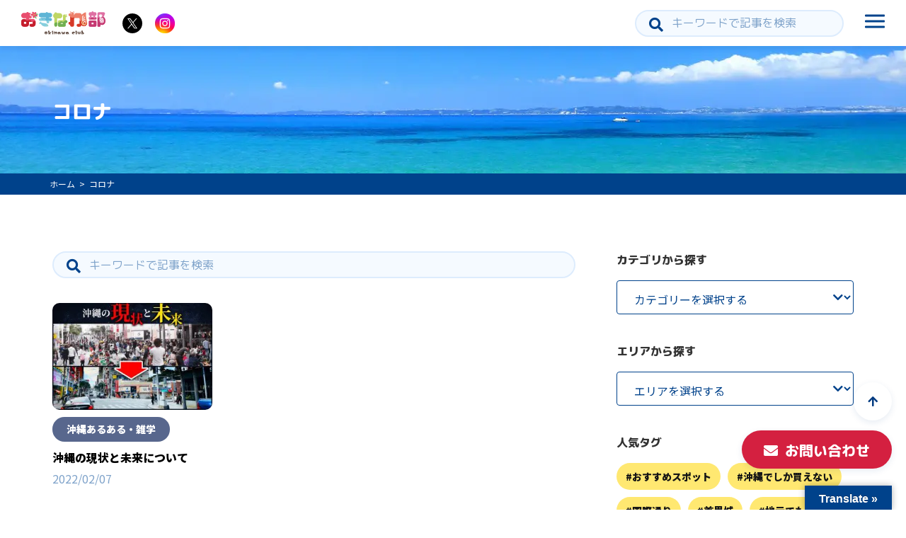

--- FILE ---
content_type: text/html; charset=UTF-8
request_url: https://okinawaclub.jp/blog/tag/%E3%82%B3%E3%83%AD%E3%83%8A/
body_size: 17482
content:
<!doctype html><html dir="ltr" lang="ja" id="html"
 prefix="og: https://ogp.me/ns#" ><head><meta name="google-site-verification" content="onxvSzlE5Srxd5jhHPn6aGCJl5S8a292C_79os-DwfU" /><meta http-equiv="X-UA-Compatible" content="IE=edge"><meta charset="utf-8"><meta name="viewport" content="width=device-width, initial-scale=1"><meta name="format-detection" content="telephone=no"><link href="https://use.fontawesome.com/releases/v5.6.1/css/all.css" rel="stylesheet"><link rel="preconnect" href="https://fonts.googleapis.com"><link rel="preconnect" href="https://fonts.gstatic.com" crossorigin><link href="https://fonts.googleapis.com/css2?family=M+PLUS+Rounded+1c:wght@400;800&family=Noto+Sans+JP:wght@400;900&display=swap" rel="stylesheet"><link rel="alternate" type="application/rss+xml" href="https://okinawaclub.jp/feed/"><link rel="stylesheet" href="https://use.fontawesome.com/releases/v6.4.2/css/all.css" integrity="sha384-lKuwvrZot6UHsBSfcMvOkWwlCMgc0TaWr+30HWe3a4ltaBwTZhyTEggF5tJv8tbt" crossorigin="anonymous"> <!--[if lt IE 9]> <script src="//cdnjs.cloudflare.com/ajax/libs/html5shiv/3.7.2/html5shiv.min.js"></script> <script src="//cdnjs.cloudflare.com/ajax/libs/respond.js/1.4.2/respond.min.js"></script> <![endif]--><title>コロナ | おきなわ部</title><meta name="robots" content="max-image-preview:large" /><meta name="google-site-verification" content="wXKnenyszxWeW--hSAs06ZNRXvOvVgrK4KnSxSexewk" /><link rel="canonical" href="https://okinawaclub.jp/blog/tag/%E3%82%B3%E3%83%AD%E3%83%8A/" /><meta name="generator" content="All in One SEO (AIOSEO) 4.2.8 " /> <script type="application/ld+json" class="aioseo-schema">{"@context":"https:\/\/schema.org","@graph":[{"@type":"BreadcrumbList","@id":"https:\/\/okinawaclub.jp\/blog\/tag\/%E3%82%B3%E3%83%AD%E3%83%8A\/#breadcrumblist","itemListElement":[{"@type":"ListItem","@id":"https:\/\/okinawaclub.jp\/#listItem","position":1,"item":{"@type":"WebPage","@id":"https:\/\/okinawaclub.jp\/","name":"\u30db\u30fc\u30e0","description":"\u6c96\u7e04\u3092\u76db\u308a\u4e0a\u3052\u308b\u305f\u3081\u306b\u96c6\u307e\u3063\u305f\u3001\u6c96\u7e04\u306e\u3053\u3068\u3092\u767a\u4fe1\u3057\u3066\u3044\u304f\u96c6\u56e3\u3067\u3059\u3002 \u30d0\u30fc\u30c1\u30e3\u30eb\u30bf\u30ec\u30f3\u30c8\u6839\u9593\u3046\u3044\u90e8\u9577\u3092\u4e2d\u5fc3\u306b\u3001\u6c96\u7e04\u3078\u306e\u71b1\u3044\u60f3\u3044\u3092\u3082\u3063\u305f\u4eba\u305f\u3061\u304c\u7d9a\u3005\u3068\u96c6\u307e\u308a\u3001 \u52e2\u3044\u65b0\u305f\u306b\u30b9\u30b1\u30fc\u30eb\u30a2\u30c3\u30d7\u3057\u305f\u96c6\u56e3\u306b\u306a\u308a\u307e\u3057\u305f\uff01 \u69d8\u3005\u306a\u60c5\u5831\u3092\u767a\u4fe1\u3057\u3001\u3088\u308a\u305f\u304f\u3055\u3093\u306e\u4eba\u306b\u304a\u5c4a\u3051\u3067\u304d\u308b\u3088\u3046\u3001\u6d3b\u52d5\u3057\u3066\u3044\u304d\u307e\u3059\u3002","url":"https:\/\/okinawaclub.jp\/"},"nextItem":"https:\/\/okinawaclub.jp\/blog\/tag\/%e3%82%b3%e3%83%ad%e3%83%8a\/#listItem"},{"@type":"ListItem","@id":"https:\/\/okinawaclub.jp\/blog\/tag\/%e3%82%b3%e3%83%ad%e3%83%8a\/#listItem","position":2,"item":{"@type":"WebPage","@id":"https:\/\/okinawaclub.jp\/blog\/tag\/%e3%82%b3%e3%83%ad%e3%83%8a\/","name":"\u30b3\u30ed\u30ca","url":"https:\/\/okinawaclub.jp\/blog\/tag\/%e3%82%b3%e3%83%ad%e3%83%8a\/"},"previousItem":"https:\/\/okinawaclub.jp\/#listItem"}]},{"@type":"CollectionPage","@id":"https:\/\/okinawaclub.jp\/blog\/tag\/%E3%82%B3%E3%83%AD%E3%83%8A\/#collectionpage","url":"https:\/\/okinawaclub.jp\/blog\/tag\/%E3%82%B3%E3%83%AD%E3%83%8A\/","name":"\u30b3\u30ed\u30ca | \u304a\u304d\u306a\u308f\u90e8","inLanguage":"ja","isPartOf":{"@id":"https:\/\/okinawaclub.jp\/#website"},"breadcrumb":{"@id":"https:\/\/okinawaclub.jp\/blog\/tag\/%E3%82%B3%E3%83%AD%E3%83%8A\/#breadcrumblist"}},{"@type":"Organization","@id":"https:\/\/okinawaclub.jp\/#organization","name":"\u304a\u304d\u306a\u308f\u90e8","url":"https:\/\/okinawaclub.jp\/"},{"@type":"WebSite","@id":"https:\/\/okinawaclub.jp\/#website","url":"https:\/\/okinawaclub.jp\/","name":"\u304a\u304d\u306a\u308f\u90e8","inLanguage":"ja","publisher":{"@id":"https:\/\/okinawaclub.jp\/#organization"}}]}</script> <script defer src="[data-uri]"></script> <script async src="https://www.google-analytics.com/analytics.js"></script> <link rel='dns-prefetch' href='//static.addtoany.com' /><link rel='dns-prefetch' href='//translate.google.com' /><link rel='dns-prefetch' href='//www.googletagmanager.com' /> <script defer src="[data-uri]"></script> <style type="text/css">img.wp-smiley,
img.emoji {
	display: inline !important;
	border: none !important;
	box-shadow: none !important;
	height: 1em !important;
	width: 1em !important;
	margin: 0 0.07em !important;
	vertical-align: -0.1em !important;
	background: none !important;
	padding: 0 !important;
}</style><link rel='stylesheet' id='wp-block-library-css' href='https://okinawaclub.jp/wp-includes/css/dist/block-library/style.min.css?ver=6.1.9' type='text/css' media='all' /><link rel='stylesheet' id='liquid-block-speech-css' href='https://okinawaclub.jp/wp-content/cache/autoptimize/css/autoptimize_single_b1c191916d9d604f0f5bdcb7e1d783d5.css?ver=6.1.9' type='text/css' media='all' /><link rel='stylesheet' id='classic-theme-styles-css' href='https://okinawaclub.jp/wp-includes/css/classic-themes.min.css?ver=1' type='text/css' media='all' /><style id='global-styles-inline-css' type='text/css'>body{--wp--preset--color--black: #000000;--wp--preset--color--cyan-bluish-gray: #abb8c3;--wp--preset--color--white: #ffffff;--wp--preset--color--pale-pink: #f78da7;--wp--preset--color--vivid-red: #cf2e2e;--wp--preset--color--luminous-vivid-orange: #ff6900;--wp--preset--color--luminous-vivid-amber: #fcb900;--wp--preset--color--light-green-cyan: #7bdcb5;--wp--preset--color--vivid-green-cyan: #00d084;--wp--preset--color--pale-cyan-blue: #8ed1fc;--wp--preset--color--vivid-cyan-blue: #0693e3;--wp--preset--color--vivid-purple: #9b51e0;--wp--preset--gradient--vivid-cyan-blue-to-vivid-purple: linear-gradient(135deg,rgba(6,147,227,1) 0%,rgb(155,81,224) 100%);--wp--preset--gradient--light-green-cyan-to-vivid-green-cyan: linear-gradient(135deg,rgb(122,220,180) 0%,rgb(0,208,130) 100%);--wp--preset--gradient--luminous-vivid-amber-to-luminous-vivid-orange: linear-gradient(135deg,rgba(252,185,0,1) 0%,rgba(255,105,0,1) 100%);--wp--preset--gradient--luminous-vivid-orange-to-vivid-red: linear-gradient(135deg,rgba(255,105,0,1) 0%,rgb(207,46,46) 100%);--wp--preset--gradient--very-light-gray-to-cyan-bluish-gray: linear-gradient(135deg,rgb(238,238,238) 0%,rgb(169,184,195) 100%);--wp--preset--gradient--cool-to-warm-spectrum: linear-gradient(135deg,rgb(74,234,220) 0%,rgb(151,120,209) 20%,rgb(207,42,186) 40%,rgb(238,44,130) 60%,rgb(251,105,98) 80%,rgb(254,248,76) 100%);--wp--preset--gradient--blush-light-purple: linear-gradient(135deg,rgb(255,206,236) 0%,rgb(152,150,240) 100%);--wp--preset--gradient--blush-bordeaux: linear-gradient(135deg,rgb(254,205,165) 0%,rgb(254,45,45) 50%,rgb(107,0,62) 100%);--wp--preset--gradient--luminous-dusk: linear-gradient(135deg,rgb(255,203,112) 0%,rgb(199,81,192) 50%,rgb(65,88,208) 100%);--wp--preset--gradient--pale-ocean: linear-gradient(135deg,rgb(255,245,203) 0%,rgb(182,227,212) 50%,rgb(51,167,181) 100%);--wp--preset--gradient--electric-grass: linear-gradient(135deg,rgb(202,248,128) 0%,rgb(113,206,126) 100%);--wp--preset--gradient--midnight: linear-gradient(135deg,rgb(2,3,129) 0%,rgb(40,116,252) 100%);--wp--preset--duotone--dark-grayscale: url('#wp-duotone-dark-grayscale');--wp--preset--duotone--grayscale: url('#wp-duotone-grayscale');--wp--preset--duotone--purple-yellow: url('#wp-duotone-purple-yellow');--wp--preset--duotone--blue-red: url('#wp-duotone-blue-red');--wp--preset--duotone--midnight: url('#wp-duotone-midnight');--wp--preset--duotone--magenta-yellow: url('#wp-duotone-magenta-yellow');--wp--preset--duotone--purple-green: url('#wp-duotone-purple-green');--wp--preset--duotone--blue-orange: url('#wp-duotone-blue-orange');--wp--preset--font-size--small: 13px;--wp--preset--font-size--medium: 20px;--wp--preset--font-size--large: 36px;--wp--preset--font-size--x-large: 42px;--wp--preset--spacing--20: 0.44rem;--wp--preset--spacing--30: 0.67rem;--wp--preset--spacing--40: 1rem;--wp--preset--spacing--50: 1.5rem;--wp--preset--spacing--60: 2.25rem;--wp--preset--spacing--70: 3.38rem;--wp--preset--spacing--80: 5.06rem;}:where(.is-layout-flex){gap: 0.5em;}body .is-layout-flow > .alignleft{float: left;margin-inline-start: 0;margin-inline-end: 2em;}body .is-layout-flow > .alignright{float: right;margin-inline-start: 2em;margin-inline-end: 0;}body .is-layout-flow > .aligncenter{margin-left: auto !important;margin-right: auto !important;}body .is-layout-constrained > .alignleft{float: left;margin-inline-start: 0;margin-inline-end: 2em;}body .is-layout-constrained > .alignright{float: right;margin-inline-start: 2em;margin-inline-end: 0;}body .is-layout-constrained > .aligncenter{margin-left: auto !important;margin-right: auto !important;}body .is-layout-constrained > :where(:not(.alignleft):not(.alignright):not(.alignfull)){max-width: var(--wp--style--global--content-size);margin-left: auto !important;margin-right: auto !important;}body .is-layout-constrained > .alignwide{max-width: var(--wp--style--global--wide-size);}body .is-layout-flex{display: flex;}body .is-layout-flex{flex-wrap: wrap;align-items: center;}body .is-layout-flex > *{margin: 0;}:where(.wp-block-columns.is-layout-flex){gap: 2em;}.has-black-color{color: var(--wp--preset--color--black) !important;}.has-cyan-bluish-gray-color{color: var(--wp--preset--color--cyan-bluish-gray) !important;}.has-white-color{color: var(--wp--preset--color--white) !important;}.has-pale-pink-color{color: var(--wp--preset--color--pale-pink) !important;}.has-vivid-red-color{color: var(--wp--preset--color--vivid-red) !important;}.has-luminous-vivid-orange-color{color: var(--wp--preset--color--luminous-vivid-orange) !important;}.has-luminous-vivid-amber-color{color: var(--wp--preset--color--luminous-vivid-amber) !important;}.has-light-green-cyan-color{color: var(--wp--preset--color--light-green-cyan) !important;}.has-vivid-green-cyan-color{color: var(--wp--preset--color--vivid-green-cyan) !important;}.has-pale-cyan-blue-color{color: var(--wp--preset--color--pale-cyan-blue) !important;}.has-vivid-cyan-blue-color{color: var(--wp--preset--color--vivid-cyan-blue) !important;}.has-vivid-purple-color{color: var(--wp--preset--color--vivid-purple) !important;}.has-black-background-color{background-color: var(--wp--preset--color--black) !important;}.has-cyan-bluish-gray-background-color{background-color: var(--wp--preset--color--cyan-bluish-gray) !important;}.has-white-background-color{background-color: var(--wp--preset--color--white) !important;}.has-pale-pink-background-color{background-color: var(--wp--preset--color--pale-pink) !important;}.has-vivid-red-background-color{background-color: var(--wp--preset--color--vivid-red) !important;}.has-luminous-vivid-orange-background-color{background-color: var(--wp--preset--color--luminous-vivid-orange) !important;}.has-luminous-vivid-amber-background-color{background-color: var(--wp--preset--color--luminous-vivid-amber) !important;}.has-light-green-cyan-background-color{background-color: var(--wp--preset--color--light-green-cyan) !important;}.has-vivid-green-cyan-background-color{background-color: var(--wp--preset--color--vivid-green-cyan) !important;}.has-pale-cyan-blue-background-color{background-color: var(--wp--preset--color--pale-cyan-blue) !important;}.has-vivid-cyan-blue-background-color{background-color: var(--wp--preset--color--vivid-cyan-blue) !important;}.has-vivid-purple-background-color{background-color: var(--wp--preset--color--vivid-purple) !important;}.has-black-border-color{border-color: var(--wp--preset--color--black) !important;}.has-cyan-bluish-gray-border-color{border-color: var(--wp--preset--color--cyan-bluish-gray) !important;}.has-white-border-color{border-color: var(--wp--preset--color--white) !important;}.has-pale-pink-border-color{border-color: var(--wp--preset--color--pale-pink) !important;}.has-vivid-red-border-color{border-color: var(--wp--preset--color--vivid-red) !important;}.has-luminous-vivid-orange-border-color{border-color: var(--wp--preset--color--luminous-vivid-orange) !important;}.has-luminous-vivid-amber-border-color{border-color: var(--wp--preset--color--luminous-vivid-amber) !important;}.has-light-green-cyan-border-color{border-color: var(--wp--preset--color--light-green-cyan) !important;}.has-vivid-green-cyan-border-color{border-color: var(--wp--preset--color--vivid-green-cyan) !important;}.has-pale-cyan-blue-border-color{border-color: var(--wp--preset--color--pale-cyan-blue) !important;}.has-vivid-cyan-blue-border-color{border-color: var(--wp--preset--color--vivid-cyan-blue) !important;}.has-vivid-purple-border-color{border-color: var(--wp--preset--color--vivid-purple) !important;}.has-vivid-cyan-blue-to-vivid-purple-gradient-background{background: var(--wp--preset--gradient--vivid-cyan-blue-to-vivid-purple) !important;}.has-light-green-cyan-to-vivid-green-cyan-gradient-background{background: var(--wp--preset--gradient--light-green-cyan-to-vivid-green-cyan) !important;}.has-luminous-vivid-amber-to-luminous-vivid-orange-gradient-background{background: var(--wp--preset--gradient--luminous-vivid-amber-to-luminous-vivid-orange) !important;}.has-luminous-vivid-orange-to-vivid-red-gradient-background{background: var(--wp--preset--gradient--luminous-vivid-orange-to-vivid-red) !important;}.has-very-light-gray-to-cyan-bluish-gray-gradient-background{background: var(--wp--preset--gradient--very-light-gray-to-cyan-bluish-gray) !important;}.has-cool-to-warm-spectrum-gradient-background{background: var(--wp--preset--gradient--cool-to-warm-spectrum) !important;}.has-blush-light-purple-gradient-background{background: var(--wp--preset--gradient--blush-light-purple) !important;}.has-blush-bordeaux-gradient-background{background: var(--wp--preset--gradient--blush-bordeaux) !important;}.has-luminous-dusk-gradient-background{background: var(--wp--preset--gradient--luminous-dusk) !important;}.has-pale-ocean-gradient-background{background: var(--wp--preset--gradient--pale-ocean) !important;}.has-electric-grass-gradient-background{background: var(--wp--preset--gradient--electric-grass) !important;}.has-midnight-gradient-background{background: var(--wp--preset--gradient--midnight) !important;}.has-small-font-size{font-size: var(--wp--preset--font-size--small) !important;}.has-medium-font-size{font-size: var(--wp--preset--font-size--medium) !important;}.has-large-font-size{font-size: var(--wp--preset--font-size--large) !important;}.has-x-large-font-size{font-size: var(--wp--preset--font-size--x-large) !important;}
.wp-block-navigation a:where(:not(.wp-element-button)){color: inherit;}
:where(.wp-block-columns.is-layout-flex){gap: 2em;}
.wp-block-pullquote{font-size: 1.5em;line-height: 1.6;}</style><link rel='stylesheet' id='arve-main-css' href='https://okinawaclub.jp/wp-content/cache/autoptimize/css/autoptimize_single_07cdf6d204f2af0222a604c4bdc7c694.css?ver=70807f607880d07700da' type='text/css' media='all' /><link rel='stylesheet' id='gicp-breadcrumbs-style-css' href='https://okinawaclub.jp/wp-content/plugins/gicp-breadcrumbs/css/style.min.css?ver=6.1.9' type='text/css' media='all' /><link rel='stylesheet' id='google-language-translator-css' href='https://okinawaclub.jp/wp-content/cache/autoptimize/css/autoptimize_single_f3bd90ed9190418715605b8aaa05debd.css?ver=6.0.16' type='text/css' media='' /><link rel='stylesheet' id='glt-toolbar-styles-css' href='https://okinawaclub.jp/wp-content/cache/autoptimize/css/autoptimize_single_00e7963b92387d2483ebe810f453d32e.css?ver=6.0.16' type='text/css' media='' /><link rel='stylesheet' id='toc-screen-css' href='https://okinawaclub.jp/wp-content/plugins/table-of-contents-plus/screen.min.css?ver=2106' type='text/css' media='all' /><link rel='stylesheet' id='ppress-frontend-css' href='https://okinawaclub.jp/wp-content/plugins/wp-user-avatar/assets/css/frontend.min.css?ver=4.4.1' type='text/css' media='all' /><link rel='stylesheet' id='ppress-flatpickr-css' href='https://okinawaclub.jp/wp-content/plugins/wp-user-avatar/assets/flatpickr/flatpickr.min.css?ver=4.4.1' type='text/css' media='all' /><link rel='stylesheet' id='ppress-select2-css' href='https://okinawaclub.jp/wp-content/plugins/wp-user-avatar/assets/select2/select2.min.css?ver=6.1.9' type='text/css' media='all' /><link rel='stylesheet' id='wordpress-popular-posts-css-css' href='https://okinawaclub.jp/wp-content/cache/autoptimize/css/autoptimize_single_cff4a50b569f9d814cfe56378d2d03f7.css?ver=6.1.1' type='text/css' media='all' /><link rel='stylesheet' id='font-awesome-css' href='https://okinawaclub.jp/wp-content/themes/base2023/css/font-awesome.min.css' type='text/css' media='all' /><link rel='stylesheet' id='swiper-css' href='https://okinawaclub.jp/wp-content/themes/base2023/css/swiper.min.css' type='text/css' media='all' /><link rel='stylesheet' id='mCustomScrollbar-css' href='https://okinawaclub.jp/wp-content/themes/base2023/css/jquery.mCustomScrollbar.min.css' type='text/css' media='all' /><link rel='stylesheet' id='lity-css' href='https://okinawaclub.jp/wp-content/cache/autoptimize/css/autoptimize_single_2b05d25ddc82cd96736bf719ad7ff711.css' type='text/css' media='all' /><link rel='stylesheet' id='drawer-css' href='https://okinawaclub.jp/wp-content/themes/base2023/css/drawer.min.css' type='text/css' media='all' /><link rel='stylesheet' id='animate-css' href='https://okinawaclub.jp/wp-content/cache/autoptimize/css/autoptimize_single_a6c296b20df4fd857b07b55dc6ba9161.css' type='text/css' media='all' /><link rel='stylesheet' id='normalize-css' href='https://okinawaclub.jp/wp-content/themes/base2023/css/normalize.min.css' type='text/css' media='all' /><link rel='stylesheet' id='main-style-css' href='https://okinawaclub.jp/wp-content/cache/autoptimize/css/autoptimize_single_e65f2dff479d5ae1257c04af41bd7a32.css' type='text/css' media='all' /><link rel='stylesheet' id='addtoany-css' href='https://okinawaclub.jp/wp-content/plugins/add-to-any/addtoany.min.css?ver=1.16' type='text/css' media='all' /> <script defer id="addtoany-core-js-before" src="[data-uri]"></script> <script type='text/javascript' async src='https://static.addtoany.com/menu/page.js' id='addtoany-core-js'></script> <script defer type='text/javascript' src='https://okinawaclub.jp/wp-includes/js/jquery/jquery.min.js?ver=3.6.1' id='jquery-core-js'></script> <script defer type='text/javascript' src='https://okinawaclub.jp/wp-includes/js/jquery/jquery-migrate.min.js?ver=3.3.2' id='jquery-migrate-js'></script> <script type='text/javascript' async src='https://okinawaclub.jp/wp-content/plugins/add-to-any/addtoany.min.js?ver=1.1' id='addtoany-jquery-js'></script> <script async="async" type='text/javascript' src='https://okinawaclub.jp/wp-content/cache/autoptimize/js/autoptimize_single_a09c765de39ab2ec4381fd19bb178ecc.js?ver=70807f607880d07700da' id='arve-main-js'></script> <script defer type='text/javascript' src='https://okinawaclub.jp/wp-content/plugins/wp-user-avatar/assets/flatpickr/flatpickr.min.js?ver=4.4.1' id='ppress-flatpickr-js'></script> <script defer type='text/javascript' src='https://okinawaclub.jp/wp-content/plugins/wp-user-avatar/assets/select2/select2.min.js?ver=4.4.1' id='ppress-select2-js'></script> <script type='application/json' id='wpp-json'>{"sampling_active":0,"sampling_rate":100,"ajax_url":"https:\/\/okinawaclub.jp\/wp-json\/wordpress-popular-posts\/v1\/popular-posts","api_url":"https:\/\/okinawaclub.jp\/wp-json\/wordpress-popular-posts","ID":0,"token":"228f991895","lang":0,"debug":0}</script> <script defer type='text/javascript' src='https://okinawaclub.jp/wp-content/plugins/wordpress-popular-posts/assets/js/wpp.min.js?ver=6.1.1' id='wpp-js-js'></script> <link rel="https://api.w.org/" href="https://okinawaclub.jp/wp-json/" /><link rel="alternate" type="application/json" href="https://okinawaclub.jp/wp-json/wp/v2/tags/245" /><style>.gi-breadcrumbs {background-color:#00428b;}.gi-breadcrumbs__list {color:#ffffff;}.gi-breadcrumbs__link {color:#ffffff;}</style><style>p.hello{font-size:12px;color:darkgray;}#google_language_translator,#flags{text-align:left;}#google_language_translator{clear:both;}#flags{width:165px;}#flags a{display:inline-block;margin-right:2px;}#google_language_translator a{display:none!important;}.goog-te-gadget{color:transparent!important;}.goog-te-gadget{font-size:0px!important;}.goog-branding{display:none;}.goog-tooltip{display: none!important;}.goog-tooltip:hover{display: none!important;}.goog-text-highlight{background-color:transparent!important;border:none!important;box-shadow:none!important;}#google_language_translator select.goog-te-combo{color:#32373c;}.goog-te-banner-frame{visibility:hidden!important;}body{top:0px!important;}#goog-gt-tt{display:none!important;}#glt-translate-trigger > span{color:#ffffff;}#glt-translate-trigger{background:#00428b;}.goog-te-gadget .goog-te-combo{width:100%;}</style><meta name="generator" content="Site Kit by Google 1.93.0" /><style type="text/css">.liquid-speech-balloon-00 .liquid-speech-balloon-avatar { background-image: url("http://okinawaclub.jp/wp-content/uploads/2020/10/ujiro-1.png"); } .liquid-speech-balloon-01 .liquid-speech-balloon-avatar { background-image: url("http://okinawaclub.jp/wp-content/uploads/2020/11/ui_icon.png"); } .liquid-speech-balloon-02 .liquid-speech-balloon-avatar { background-image: url("http://okinawaclub.jp/wp-content/uploads/2020/11/homura_icon.png"); } .liquid-speech-balloon-03 .liquid-speech-balloon-avatar { background-image: url("http://okinawaclub.jp/wp-content/uploads/2020/11/shizuku_icon.png"); } .liquid-speech-balloon-04 .liquid-speech-balloon-avatar { background-image: url("http://okinawaclub.jp/wp-content/uploads/2020/10/io.png"); } .liquid-speech-balloon-05 .liquid-speech-balloon-avatar { background-image: url("http://okinawaclub.jp/wp-content/uploads/2020/10/sisigon.png"); } .liquid-speech-balloon-06 .liquid-speech-balloon-avatar { background-image: url("http://okinawaclub.jp/wp-content/uploads/2020/10/mama.png"); } .liquid-speech-balloon-07 .liquid-speech-balloon-avatar { background-image: url("http://okinawaclub.jp/wp-content/uploads/2020/10/mark.png"); } .liquid-speech-balloon-08 .liquid-speech-balloon-avatar { background-image: url("http://okinawaclub.jp/wp-content/uploads/2020/10/ujiro-1.png"); } .liquid-speech-balloon-09 .liquid-speech-balloon-avatar { background-image: url("http://okinawaclub.jp/wp-content/uploads/2020/10/mine.png"); } .liquid-speech-balloon-10 .liquid-speech-balloon-avatar { background-image: url("http://okinawaclub.jp/wp-content/uploads/2020/10/ryoma.png"); } .liquid-speech-balloon-11 .liquid-speech-balloon-avatar { background-image: url("https://okinawaclub.jp/wp-content/uploads/2023/03/oc_web_icon_user_0016-2.png"); } .liquid-speech-balloon-12 .liquid-speech-balloon-avatar { background-image: url("http://okinawaclub.jp/wp-content/uploads/2020/12/soldier_aicon.png"); } .liquid-speech-balloon-13 .liquid-speech-balloon-avatar { background-image: url("http://okinawaclub.jp/wp-content/uploads/2020/12/tentyo_aicon.png"); } .liquid-speech-balloon-14 .liquid-speech-balloon-avatar { background-image: url("http://okinawaclub.jp/wp-content/uploads/2020/12/530_aicon.png"); } .liquid-speech-balloon-15 .liquid-speech-balloon-avatar { background-image: url("http://okinawaclub.jp/wp-content/uploads/2020/12/398_aicon.png"); } .liquid-speech-balloon-16 .liquid-speech-balloon-avatar { background-image: url("http://okinawaclub.jp/wp-content/uploads/2021/01/hosiro_icon.png"); } .liquid-speech-balloon-17 .liquid-speech-balloon-avatar { background-image: url("http://okinawaclub.jp/wp-content/uploads/2021/01/yomeni_icon.png"); } .liquid-speech-balloon-18 .liquid-speech-balloon-avatar { background-image: url("http://okinawaclub.jp/wp-content/uploads/2021/05/human_aicon.png"); } .liquid-speech-balloon-19 .liquid-speech-balloon-avatar { background-image: url("http://okinawaclub.jp/wp-content/uploads/2021/08/tantan_aicon.png"); } .liquid-speech-balloon-20 .liquid-speech-balloon-avatar { background-image: url("http://okinawaclub.jp/wp-content/uploads/2021/12/hirata_icon.png"); } .liquid-speech-balloon-21 .liquid-speech-balloon-avatar { background-image: url("http://okinawaclub.jp/wp-content/uploads/2022/08/oc_web_icon_user_0008-2.png"); } .liquid-speech-balloon-22 .liquid-speech-balloon-avatar { background-image: url("https://okinawaclub.jp/wp-content/uploads/2022/01/oc_web_icon_user_0011.png"); } .liquid-speech-balloon-23 .liquid-speech-balloon-avatar { background-image: url("https://okinawaclub.jp/wp-content/uploads/2022/12/oc_web_icon_user_0031.png"); } .liquid-speech-balloon-24 .liquid-speech-balloon-avatar { background-image: url("https://okinawaclub.jp/wp-content/uploads/2022/12/oc_web_icon_user_0033.png"); } .liquid-speech-balloon-25 .liquid-speech-balloon-avatar { background-image: url("https://okinawaclub.jp/wp-content/uploads/2023/01/oc_web_icon_user_0034.png"); } .liquid-speech-balloon-26 .liquid-speech-balloon-avatar { background-image: url("https://okinawaclub.jp/wp-content/uploads/2022/01/oc_web_icon_user_0010.png"); } .liquid-speech-balloon-27 .liquid-speech-balloon-avatar { background-image: url("https://okinawaclub.jp/wp-content/uploads/2022/11/oc_web_icon_user_0030.png"); } .liquid-speech-balloon-28 .liquid-speech-balloon-avatar { background-image: url("https://okinawaclub.jp/wp-content/uploads/2022/12/oc_web_icon_user_0032.png"); } .liquid-speech-balloon-29 .liquid-speech-balloon-avatar { background-image: url("https://okinawaclub.jp/wp-content/uploads/2023/02/oc_web_icon_user_0035.png"); } .liquid-speech-balloon-30 .liquid-speech-balloon-avatar { background-image: url("https://okinawaclub.jp/wp-content/uploads/2023/03/oc_web_icon_user_39.png"); } .liquid-speech-balloon-31 .liquid-speech-balloon-avatar { background-image: url("https://okinawaclub.jp/wp-content/uploads/2023/03/oc_web_icon_user_40.png"); } .liquid-speech-balloon-32 .liquid-speech-balloon-avatar { background-image: url("https://okinawaclub.jp/wp-content/uploads/2023/07/oc_web_icon_user_0042.png"); } .liquid-speech-balloon-33 .liquid-speech-balloon-avatar { background-image: url("https://okinawaclub.jp/wp-content/uploads/2023/08/oc_web_icon_user_45.png"); } .liquid-speech-balloon-34 .liquid-speech-balloon-avatar { background-image: url("https://okinawaclub.jp/wp-content/uploads/2024/04/oc_web_icon_user_49.png"); } .liquid-speech-balloon-35 .liquid-speech-balloon-avatar { background-image: url("https://okinawaclub.jp/wp-content/uploads/2024/04/01icon-april-question.jpg"); } .liquid-speech-balloon-36 .liquid-speech-balloon-avatar { background-image: url("https://okinawaclub.jp/wp-content/uploads/2024/04/oc_web_icon_user_50.png"); } .liquid-speech-balloon-37 .liquid-speech-balloon-avatar { background-image: url("https://okinawaclub.jp/wp-content/uploads/2024/04/oc_web_icon_user_51.png"); } .liquid-speech-balloon-38 .liquid-speech-balloon-avatar { background-image: url("https://okinawaclub.jp/wp-content/uploads/2024/04/oc_web_icon_user_52.png"); } .liquid-speech-balloon-00 .liquid-speech-balloon-avatar::after { content: "スタッフ"; } .liquid-speech-balloon-01 .liquid-speech-balloon-avatar::after { content: "うい"; } .liquid-speech-balloon-02 .liquid-speech-balloon-avatar::after { content: "ほむら"; } .liquid-speech-balloon-03 .liquid-speech-balloon-avatar::after { content: "しずく"; } .liquid-speech-balloon-04 .liquid-speech-balloon-avatar::after { content: "いお"; } .liquid-speech-balloon-05 .liquid-speech-balloon-avatar::after { content: "ししごん"; } .liquid-speech-balloon-06 .liquid-speech-balloon-avatar::after { content: "カフテ"; } .liquid-speech-balloon-07 .liquid-speech-balloon-avatar::after { content: "マーク"; } .liquid-speech-balloon-08 .liquid-speech-balloon-avatar::after { content: "ゆうじろう"; } .liquid-speech-balloon-09 .liquid-speech-balloon-avatar::after { content: "ミネディ"; } .liquid-speech-balloon-10 .liquid-speech-balloon-avatar::after { content: "りょうま"; } .liquid-speech-balloon-11 .liquid-speech-balloon-avatar::after { content: "Kou"; } .liquid-speech-balloon-12 .liquid-speech-balloon-avatar::after { content: "ソルジャー"; } .liquid-speech-balloon-13 .liquid-speech-balloon-avatar::after { content: "ぶいんちゅ店長"; } .liquid-speech-balloon-14 .liquid-speech-balloon-avatar::after { content: "530"; } .liquid-speech-balloon-15 .liquid-speech-balloon-avatar::after { content: "早紅夜"; } .liquid-speech-balloon-16 .liquid-speech-balloon-avatar::after { content: "ホシロ"; } .liquid-speech-balloon-17 .liquid-speech-balloon-avatar::after { content: "嫁ニーさん"; } .liquid-speech-balloon-18 .liquid-speech-balloon-avatar::after { content: "　"; } .liquid-speech-balloon-19 .liquid-speech-balloon-avatar::after { content: "たんたん"; } .liquid-speech-balloon-20 .liquid-speech-balloon-avatar::after { content: "平田さん"; } .liquid-speech-balloon-21 .liquid-speech-balloon-avatar::after { content: "マーク"; } .liquid-speech-balloon-22 .liquid-speech-balloon-avatar::after { content: "うらすぎ"; } .liquid-speech-balloon-23 .liquid-speech-balloon-avatar::after { content: "たっつん"; } .liquid-speech-balloon-24 .liquid-speech-balloon-avatar::after { content: "比嘉さん"; } .liquid-speech-balloon-25 .liquid-speech-balloon-avatar::after { content: "〇山くん"; } .liquid-speech-balloon-26 .liquid-speech-balloon-avatar::after { content: "こんさん"; } .liquid-speech-balloon-27 .liquid-speech-balloon-avatar::after { content: "kuroko"; } .liquid-speech-balloon-28 .liquid-speech-balloon-avatar::after { content: "Gakky"; } .liquid-speech-balloon-29 .liquid-speech-balloon-avatar::after { content: "杉浦さん"; } .liquid-speech-balloon-30 .liquid-speech-balloon-avatar::after { content: "りっきー"; } .liquid-speech-balloon-31 .liquid-speech-balloon-avatar::after { content: "上地宮司"; } .liquid-speech-balloon-32 .liquid-speech-balloon-avatar::after { content: "Kちゃん"; } .liquid-speech-balloon-33 .liquid-speech-balloon-avatar::after { content: "儀部さん"; } .liquid-speech-balloon-34 .liquid-speech-balloon-avatar::after { content: "将吾さん"; } .liquid-speech-balloon-35 .liquid-speech-balloon-avatar::after { content: "[#EB0058]"; } .liquid-speech-balloon-36 .liquid-speech-balloon-avatar::after { content: "Aiki"; } .liquid-speech-balloon-37 .liquid-speech-balloon-avatar::after { content: "小夜すがら"; } .liquid-speech-balloon-38 .liquid-speech-balloon-avatar::after { content: "ちゃむ"; }</style><style id="wpp-loading-animation-styles">@-webkit-keyframes bgslide{from{background-position-x:0}to{background-position-x:-200%}}@keyframes bgslide{from{background-position-x:0}to{background-position-x:-200%}}.wpp-widget-placeholder,.wpp-widget-block-placeholder{margin:0 auto;width:60px;height:3px;background:#dd3737;background:linear-gradient(90deg,#dd3737 0%,#571313 10%,#dd3737 100%);background-size:200% auto;border-radius:3px;-webkit-animation:bgslide 1s infinite linear;animation:bgslide 1s infinite linear}</style><link rel="icon" type="image/x-icon" href="https://okinawaclub.jp/wp-content/uploads/2020/10/favicon.ico"><link rel="shortcut icon" type="image/x-icon" href="https://okinawaclub.jp/wp-content/uploads/2020/10/favicon.ico"><noscript><style>.lazyload[data-src]{display:none !important;}</style></noscript><style>.lazyload{background-image:none !important;}.lazyload:before{background-image:none !important;}</style> <script defer src="[data-uri]"></script> <link rel="icon" href="https://okinawaclub.jp/wp-content/uploads/2022/06/42bf1063f4a1bd4b2b3d6605beed6cc8-150x150.png" sizes="32x32" /><link rel="icon" href="https://okinawaclub.jp/wp-content/uploads/2022/06/42bf1063f4a1bd4b2b3d6605beed6cc8.png" sizes="192x192" /><link rel="apple-touch-icon" href="https://okinawaclub.jp/wp-content/uploads/2022/06/42bf1063f4a1bd4b2b3d6605beed6cc8.png" /><meta name="msapplication-TileImage" content="https://okinawaclub.jp/wp-content/uploads/2022/06/42bf1063f4a1bd4b2b3d6605beed6cc8.png" />  <script async src="https://www.googletagmanager.com/gtag/js?id=G-HRPXJEDH9H"></script> <script defer src="[data-uri]"></script>  <script async src="https://www.googletagmanager.com/gtag/js?id=UA-188430505-1"></script> <script defer src="[data-uri]"></script> </head><body class="archive tag tag-245 sub_page">
<script data-cfasync="false" data-no-defer="1">var ewww_webp_supported=false;</script><header id="header"><div class="header_container"><h1 class="header_logo"><a href="https://okinawaclub.jp"><img src="[data-uri]" width="119" data-src="https://okinawaclub.jp/wp-content/themes/base2023/images/common/logo.svg" decoding="async" class="lazyload"><noscript><img src="https://okinawaclub.jp/wp-content/themes/base2023/images/common/logo.svg" width="119" data-eio="l"></noscript></a></h1><div class="header_sns"> <a href="https://twitter.com/Okinawa_club22" target="_blank"><img src="[data-uri]" alt="Twitter" width="44px" height="auto" data-src="https://okinawaclub.jp/wp-content/themes/base2023/images/common/oc_web_icon_twitter.svg" decoding="async" class="lazyload"><noscript><img src="https://okinawaclub.jp/wp-content/themes/base2023/images/common/oc_web_icon_twitter.svg" alt="Twitter" width="44px" height="auto" data-eio="l"></noscript></a> <a href="https://www.instagram.com/okinawaclub_media/" target="_blank"><img src="[data-uri]" alt="Instagram" width="44px" height="auto" data-src="https://okinawaclub.jp/wp-content/themes/base2023/images/common/oc_web_icon_instagram.svg" decoding="async" class="lazyload"><noscript><img src="https://okinawaclub.jp/wp-content/themes/base2023/images/common/oc_web_icon_instagram.svg" alt="Instagram" width="44px" height="auto" data-eio="l"></noscript></a></div><div class="header_search"><div class="c-searchform"><form method="get" action="https://okinawaclub.jp"> <input type="text" name="s" id="s" placeholder="キーワードで記事を検索"/> <button type="submit"><i class="fas fa-search"></i></button></form></div></div><div class="header-menu"> <button type="button" class="header-menu_btn c-menu-trigger js-menu-btn"><span></span></button></div></div></header><nav class="js-menu site-menu" role="navigation"><div class="site-menu_container"><div class="site-menu_head"><div class="site-menu_search"><div class="c-searchform"><form method="get" action="https://okinawaclub.jp"> <input type="text" name="s" id="s" placeholder="キーワードで記事を検索"/> <button type="submit"><i class="fas fa-search"></i></button></form></div></div><div class="site-menu_close"> <button type="button" class="site-menu_close-btn c-menu-trigger c-menu-trigger-close js-menu-btn"> <span></span> </button></div></div><div class="site-menu_body"><div class="site-menu_block site-menu_block-link"><ul class="site-menu_items"><li><a href="https://okinawaclub.jp/blog/">記事一覧</a></li><li><a href="https://okinawaclub.jp/blog/other-achivements/">お知らせ・活動実績</a></li><li><a href="https://okinawaclub.jp/about/">おきなわ部とは</a></li><li><a href="https://okinawaclub.jp/partner/">パートナー様向けページ</a></li></ul></div><div class="site-menu_block site-menu_block-search"><div class="c-searchform"><form method="get" action="https://okinawaclub.jp"> <input type="text" name="s" id="s" placeholder="キーワードで記事を検索"/> <button type="submit"><i class="fas fa-search"></i></button></form></div></div><div class="site-menu_block site-menu_block-categories"><div class="site-menu_heading">カテゴリ</div><div class="site-menu_categories"> <a class="site-menu_category site-menu_category-spot" href="https://okinawaclub.jp/blog/spot/">沖縄観光</a> <a class="site-menu_category site-menu_category-gourmet" href="https://okinawaclub.jp/blog/gourmet/">沖縄グルメ</a> <a class="site-menu_category site-menu_category-souvenir" href="https://okinawaclub.jp/blog/souvenir/">沖縄お土産</a> <a class="site-menu_category site-menu_category-virtual" href="https://okinawaclub.jp/blog/virtual/">バーチャル・<wbr>メタバース</a> <a class="site-menu_category site-menu_category-nemaui" href="https://okinawaclub.jp/blog/nemaui/">根間うい</a> <a class="site-menu_category site-menu_category-feature" href="https://okinawaclub.jp/blog/feature/">沖縄あるある・<wbr>雑学</a></div></div><div class="site-menu_block site-menu_block-tags"><div class="site-menu_heading">人気タグ</div><div class="site-menu_tags"><ul class="c-tags"><li><a href="https://okinawaclub.jp/blog/tag/%e3%81%8a%e3%81%99%e3%81%99%e3%82%81%e3%82%b9%e3%83%9d%e3%83%83%e3%83%88/">おすすめスポット</a></li><li><a href="https://okinawaclub.jp/blog/tag/%e6%b2%96%e7%b8%84%e3%81%a7%e3%81%97%e3%81%8b%e8%b2%b7%e3%81%88%e3%81%aa%e3%81%84/">沖縄でしか買えない</a></li><li><a href="https://okinawaclub.jp/blog/tag/%e5%9b%bd%e9%9a%9b%e9%80%9a%e3%82%8a/">国際通り</a></li><li><a href="https://okinawaclub.jp/blog/tag/%e9%a6%96%e9%87%8c%e5%9f%8e/">首里城</a></li><li><a href="https://okinawaclub.jp/blog/tag/%e5%9c%b0%e5%85%83%e3%81%a7%e3%82%82%e4%ba%ba%e6%b0%97/">地元でも人気</a></li><li><a href="https://okinawaclub.jp/blog/tag/t%e3%82%b7%e3%83%a3%e3%83%84/">Tシャツ</a></li><li><a href="https://okinawaclub.jp/blog/tag/%e6%b2%96%e7%b8%84%e3%81%8a%e5%9c%9f%e7%94%a3/">沖縄お土産</a></li></ul></div></div><div class="site-menu_block site-menu_block-contact"><div class="site-menu_contact"><div class="site-menu_contact-text">＼ お気軽にお問い合わせください！ ／</div> <a href="https://okinawaclub.jp/contact/" class="btn_2"><i class="fas fa-envelope"></i>お問い合わせ</a></div></div><div class="site-menu_block site-menu_block-sns"><div class="site-menu_sns"> <a href="https://twitter.com/Okinawa_club22" target="_blank"><img src="[data-uri]" alt="Twitter" width="76px" height="auto" data-src="https://okinawaclub.jp/wp-content/themes/base2023/images/common/oc_web_icon_twitter.svg" decoding="async" class="lazyload"><noscript><img src="https://okinawaclub.jp/wp-content/themes/base2023/images/common/oc_web_icon_twitter.svg" alt="Twitter" width="76px" height="auto" data-eio="l"></noscript></a> <a href="https://www.instagram.com/okinawaclub_media/" target="_blank"><img src="[data-uri]" alt="Instagram" width="76px" height="auto" data-src="https://okinawaclub.jp/wp-content/themes/base2023/images/common/oc_web_icon_instagram.svg" decoding="async" class="lazyload"><noscript><img src="https://okinawaclub.jp/wp-content/themes/base2023/images/common/oc_web_icon_instagram.svg" alt="Instagram" width="76px" height="auto" data-eio="l"></noscript></a></div></div><div class="site-menu_block site-menu_block-legal"><div class="site-menu_legal"><ul class="site-menu_legal-items"><li><a href="http://ashibi.jp/" target="_blank">運営会社</a></li><li><a href="https://okinawaclub.jp/privacy-policy/">プライバシーポリシー</a></li><li><a href="https://okinawaclub.jp/license/">ライセンス</a></li></ul></div></div></div></div></nav><main id="main"><div class="pt_ww lazyload" style="background: no-repeat center;" data-back="https://okinawaclub.jp/wp-content/themes/base2023/images/common/bg_topic.jpg"><div class="container"><h2 class="pageTitle"> <span class="e_text"> コロナ </span><br><span class="j_text"></span></h2></div></div><nav class="gi-breadcrumbs"><ol class="gi-breadcrumbs__list" itemscope itemtype="http://schema.org/BreadcrumbList"><li class="gi-breadcrumbs__item" itemprop="itemListElement" itemscope itemtype="http://schema.org/ListItem"><a class="gi-breadcrumbs__link" href="https://okinawaclub.jp/" itemprop="item"><span itemprop="name">ホーム</span></a><meta itemprop="position" content="1"></li><li class="gi-breadcrumbs__item" itemprop="itemListElement" itemscope itemtype="http://schema.org/ListItem"><a class="gi-breadcrumbs__link" href="https://okinawaclub.jp/blog/tag/%e3%82%b3%e3%83%ad%e3%83%8a/" itemprop="item"><span itemprop="name">コロナ</span></a><meta itemprop="position" content="2"></li></ol></nav><div id="%e3%82%b3%e3%83%ad%e3%83%8aCatList" class="catListPage"><div id="mainCnt"><div class="Column_w container"><div id="mainColumn"><section class="blog-list"><div class="blog-list_search"><div class="c-searchform"><form method="get" action="https://okinawaclub.jp"> <input type="text" name="s" id="s" placeholder="キーワードで記事を検索"/> <button type="submit"><i class="fas fa-search"></i></button></form></div></div><div class="blog-list_items"><div class="blog-list_item"><article class="c-article"><div class="c-article_image"> <a href="https://okinawaclub.jp/blog/feature/post-12941/"><div class="img_box"><img width="300" height="200" src="[data-uri]" class="attachment-medium size-medium wp-post-image lazyload" alt="" decoding="async"   data-src="https://okinawaclub.jp/wp-content/uploads/2022/02/1123aa5dd62f20cc6bfb1683d7f002af-300x200.jpg" data-srcset="https://okinawaclub.jp/wp-content/uploads/2022/02/1123aa5dd62f20cc6bfb1683d7f002af-300x200.jpg 300w, https://okinawaclub.jp/wp-content/uploads/2022/02/1123aa5dd62f20cc6bfb1683d7f002af-1024x683.jpg 1024w, https://okinawaclub.jp/wp-content/uploads/2022/02/1123aa5dd62f20cc6bfb1683d7f002af-768x512.jpg 768w, https://okinawaclub.jp/wp-content/uploads/2022/02/1123aa5dd62f20cc6bfb1683d7f002af.jpg 780w" data-sizes="auto" /><noscript><img width="300" height="200" src="https://okinawaclub.jp/wp-content/uploads/2022/02/1123aa5dd62f20cc6bfb1683d7f002af-300x200.jpg" class="attachment-medium size-medium wp-post-image" alt="" decoding="async" srcset="https://okinawaclub.jp/wp-content/uploads/2022/02/1123aa5dd62f20cc6bfb1683d7f002af-300x200.jpg 300w, https://okinawaclub.jp/wp-content/uploads/2022/02/1123aa5dd62f20cc6bfb1683d7f002af-1024x683.jpg 1024w, https://okinawaclub.jp/wp-content/uploads/2022/02/1123aa5dd62f20cc6bfb1683d7f002af-768x512.jpg 768w, https://okinawaclub.jp/wp-content/uploads/2022/02/1123aa5dd62f20cc6bfb1683d7f002af.jpg 780w" sizes="(max-width: 300px) 100vw, 300px" data-eio="l" /></noscript></div> </a></div><div class="c-article_body"><div class="c-article_categories c-categories"> <a class="c-category c-category-feature" href="https://okinawaclub.jp/blog/feature/">沖縄あるある・雑学</a></div><h3 class="c-article_heading"><a href="https://okinawaclub.jp/blog/feature/post-12941/">沖縄の現状と未来について</a></h3> <time class="c-article_date" datetime="2022-02-07">2022/02/07</time></div></article></div></div></section><div class='wp-pagenavi' role='navigation'> <span aria-current='page' class='current'>1</span></div></div><div id="sideColumn"><div id="sideArea" class="animated fadeIn" data-scroll="once toggle(.fadeIn, .invisible)"><div class="side-block"><div class="side-block_heading">カテゴリから探す</div><div class="side-area"><form action="https://okinawaclub.jp/" method="get"> <label> <select onchange="if (this.value) window.location.href=this.value"><option value="">カテゴリーを選択する</option><option value="https://okinawaclub.jp/blog/spot/">沖縄観光</option><option value="https://okinawaclub.jp/blog/gourmet/">沖縄グルメ</option><option value="https://okinawaclub.jp/blog/souvenir/">沖縄お土産</option><option value="https://okinawaclub.jp/blog/virtual/">バーチャル・メタバース</option><option value="https://okinawaclub.jp/blog/nemaui/">根間うい</option><option value="https://okinawaclub.jp/blog/feature/">沖縄あるある・雑学</option> </select> </label> <noscript><input type="submit" value="View" /></noscript></form></div></div><div class="side-block"><div class="side-block_heading">エリアから探す</div><div class="side-area"><form action="https://okinawaclub.jp/" method="get"> <label> <select onchange="if (this.value) window.location.href=this.value"><option value="">エリアを選択する</option><option value="https://okinawaclub.jp/blog/area/hokubu/">本島北部(32)</option><option value="https://okinawaclub.jp/blog/area/nago/">&nbsp;&nbsp;&nbsp;名護市(17)</option><option value="https://okinawaclub.jp/blog/area/ogimison/">&nbsp;&nbsp;&nbsp;大宜味村(2)</option><option value="https://okinawaclub.jp/blog/area/onna/">&nbsp;&nbsp;&nbsp;恩納村(6)</option><option value="https://okinawaclub.jp/blog/area/motobu/">&nbsp;&nbsp;&nbsp;本部町・伊江島(11)</option><option value="https://okinawaclub.jp/blog/area/nakijin/">&nbsp;&nbsp;&nbsp;今帰仁村(7)</option><option value="https://okinawaclub.jp/blog/area/kin/">&nbsp;&nbsp;&nbsp;金武町・宜野座村(1)</option><option value="https://okinawaclub.jp/blog/area/chubu/">本島中部(44)</option><option value="https://okinawaclub.jp/blog/area/chatan/">&nbsp;&nbsp;&nbsp;北谷町(19)</option><option value="https://okinawaclub.jp/blog/area/kadena/">&nbsp;&nbsp;&nbsp;嘉手納町(1)</option><option value="https://okinawaclub.jp/blog/area/ginowan/">&nbsp;&nbsp;&nbsp;宜野湾市(9)</option><option value="https://okinawaclub.jp/blog/area/okinawa/">&nbsp;&nbsp;&nbsp;沖縄市(9)</option><option value="https://okinawaclub.jp/blog/area/yomitan/">&nbsp;&nbsp;&nbsp;読谷村(6)</option><option value="https://okinawaclub.jp/blog/area/uruma/">&nbsp;&nbsp;&nbsp;うるま市(10)</option><option value="https://okinawaclub.jp/blog/area/nakagusuku/">&nbsp;&nbsp;&nbsp;北中城村・中城村・西原町(1)</option><option value="https://okinawaclub.jp/blog/area/nanbu/">本島南部(133)</option><option value="https://okinawaclub.jp/blog/area/naha/">&nbsp;&nbsp;&nbsp;那覇市(115)</option><option value="https://okinawaclub.jp/blog/area/yaese/">&nbsp;&nbsp;&nbsp;八重瀬町・与那原町・南風原町(4)</option><option value="https://okinawaclub.jp/blog/area/nanjo/">&nbsp;&nbsp;&nbsp;南城市(12)</option><option value="https://okinawaclub.jp/blog/area/urasoe/">&nbsp;&nbsp;&nbsp;浦添市(9)</option><option value="https://okinawaclub.jp/blog/area/itoman/">&nbsp;&nbsp;&nbsp;糸満市(11)</option><option value="https://okinawaclub.jp/blog/area/tomigusuku/">&nbsp;&nbsp;&nbsp;豊見城市(15)</option><option value="https://okinawaclub.jp/blog/area/miyako/">宮古島・伊良部島・下地島(5)</option><option value="https://okinawaclub.jp/blog/area/miyakojima/">&nbsp;&nbsp;&nbsp;宮古島(5)</option><option value="https://okinawaclub.jp/blog/area/ishigaki/">石垣島・八重山諸島(2)</option><option value="https://okinawaclub.jp/blog/area/all/">沖縄全域(1)</option><option value="https://okinawaclub.jp/blog/area/hondo/">沖縄県外(1)</option><option value="https://okinawaclub.jp/blog/area/ishigakijima/">石垣島(2)</option> </select> </label> <noscript><input type="submit" value="View" /></noscript></form></div></div><div class="side-block"><div class="side-block_heading">人気タグ</div><div class="side-popularcategories"><ul class="c-tags"><li><a href="https://okinawaclub.jp/blog/tag/%e3%81%8a%e3%81%99%e3%81%99%e3%82%81%e3%82%b9%e3%83%9d%e3%83%83%e3%83%88/">おすすめスポット</a></li><li><a href="https://okinawaclub.jp/blog/tag/%e6%b2%96%e7%b8%84%e3%81%a7%e3%81%97%e3%81%8b%e8%b2%b7%e3%81%88%e3%81%aa%e3%81%84/">沖縄でしか買えない</a></li><li><a href="https://okinawaclub.jp/blog/tag/%e5%9b%bd%e9%9a%9b%e9%80%9a%e3%82%8a/">国際通り</a></li><li><a href="https://okinawaclub.jp/blog/tag/%e9%a6%96%e9%87%8c%e5%9f%8e/">首里城</a></li><li><a href="https://okinawaclub.jp/blog/tag/%e5%9c%b0%e5%85%83%e3%81%a7%e3%82%82%e4%ba%ba%e6%b0%97/">地元でも人気</a></li><li><a href="https://okinawaclub.jp/blog/tag/t%e3%82%b7%e3%83%a3%e3%83%84/">Tシャツ</a></li><li><a href="https://okinawaclub.jp/blog/tag/%e6%b2%96%e7%b8%84%e3%81%8a%e5%9c%9f%e7%94%a3/">沖縄お土産</a></li></ul></div></div><div class="side-block"><div class="side-block_heading">人気記事ランキング</div><div class="side-popularpost"><ul class="side-popularpost_items"><li class="side-popularpost_item"><div class="side-popularpost_img"> <a href="https://okinawaclub.jp/blog/spot/okinawa-localsuper/"> <img width="300" height="200" src="[data-uri]" class="attachment-medium size-medium wp-post-image lazyload" alt="" decoding="async" loading="lazy"   data-src="https://okinawaclub.jp/wp-content/uploads/2025/01/okinawa-localsuper_samune-300x200.jpg" data-srcset="https://okinawaclub.jp/wp-content/uploads/2025/01/okinawa-localsuper_samune-300x200.jpg 300w, https://okinawaclub.jp/wp-content/uploads/2025/01/okinawa-localsuper_samune-768x512.jpg 768w, https://okinawaclub.jp/wp-content/uploads/2025/01/okinawa-localsuper_samune.jpg 780w" data-sizes="auto" /><noscript><img width="300" height="200" src="https://okinawaclub.jp/wp-content/uploads/2025/01/okinawa-localsuper_samune-300x200.jpg" class="attachment-medium size-medium wp-post-image" alt="" decoding="async" loading="lazy" srcset="https://okinawaclub.jp/wp-content/uploads/2025/01/okinawa-localsuper_samune-300x200.jpg 300w, https://okinawaclub.jp/wp-content/uploads/2025/01/okinawa-localsuper_samune-768x512.jpg 768w, https://okinawaclub.jp/wp-content/uploads/2025/01/okinawa-localsuper_samune.jpg 780w" sizes="(max-width: 300px) 100vw, 300px" data-eio="l" /></noscript> </a></div><div class="side-popularpost_body"><div class="side-popularpost_categories c-categories"> <a class="c-category c-category-spot" href="https://okinawaclub.jp/blog/spot/">沖縄観光</a></div><div class="side-popularpost_heading"><a href="https://okinawaclub.jp/blog/spot/okinawa-localsuper/">【那覇市近郊のスーパーマーケット5選】観光地とはひとあじ違う、お手ごろなローカルお菓子とお土産特集！</a></div></div></li><li class="side-popularpost_item"><div class="side-popularpost_img"> <a href="https://okinawaclub.jp/blog/souvenir/okinawa-t-shirt-03/"> <img width="300" height="200" src="[data-uri]" class="attachment-medium size-medium wp-post-image lazyload" alt="" decoding="async" loading="lazy"   data-src="https://okinawaclub.jp/wp-content/uploads/2025/05/okinawa-tsyatsu-img_samune-300x200.jpg" data-srcset="https://okinawaclub.jp/wp-content/uploads/2025/05/okinawa-tsyatsu-img_samune-300x200.jpg 300w, https://okinawaclub.jp/wp-content/uploads/2025/05/okinawa-tsyatsu-img_samune.jpg 720w" data-sizes="auto" /><noscript><img width="300" height="200" src="https://okinawaclub.jp/wp-content/uploads/2025/05/okinawa-tsyatsu-img_samune-300x200.jpg" class="attachment-medium size-medium wp-post-image" alt="" decoding="async" loading="lazy" srcset="https://okinawaclub.jp/wp-content/uploads/2025/05/okinawa-tsyatsu-img_samune-300x200.jpg 300w, https://okinawaclub.jp/wp-content/uploads/2025/05/okinawa-tsyatsu-img_samune.jpg 720w" sizes="(max-width: 300px) 100vw, 300px" data-eio="l" /></noscript> </a></div><div class="side-popularpost_body"><div class="side-popularpost_categories c-categories"> <a class="c-category c-category-souvenir" href="https://okinawaclub.jp/blog/souvenir/">沖縄お土産</a></div><div class="side-popularpost_heading"><a href="https://okinawaclub.jp/blog/souvenir/okinawa-t-shirt-03/">【2025年最新】沖縄で絶対買いたいお土産Tシャツ7選｜国際通りで見つかる限定デザイン</a></div></div></li><li class="side-popularpost_item"><div class="side-popularpost_img"> <a href="https://okinawaclub.jp/blog/souvenir/schooltrip-goods-cute/"> <img width="300" height="200" src="[data-uri]" class="attachment-medium size-medium wp-post-image lazyload" alt="" decoding="async" loading="lazy"   data-src="https://okinawaclub.jp/wp-content/uploads/2023/10/schooltrip-goods_samune-300x200.jpg" data-srcset="https://okinawaclub.jp/wp-content/uploads/2023/10/schooltrip-goods_samune-300x200.jpg 300w, https://okinawaclub.jp/wp-content/uploads/2023/10/schooltrip-goods_samune-768x512.jpg 768w, https://okinawaclub.jp/wp-content/uploads/2023/10/schooltrip-goods_samune.jpg 780w" data-sizes="auto" /><noscript><img width="300" height="200" src="https://okinawaclub.jp/wp-content/uploads/2023/10/schooltrip-goods_samune-300x200.jpg" class="attachment-medium size-medium wp-post-image" alt="" decoding="async" loading="lazy" srcset="https://okinawaclub.jp/wp-content/uploads/2023/10/schooltrip-goods_samune-300x200.jpg 300w, https://okinawaclub.jp/wp-content/uploads/2023/10/schooltrip-goods_samune-768x512.jpg 768w, https://okinawaclub.jp/wp-content/uploads/2023/10/schooltrip-goods_samune.jpg 780w" sizes="(max-width: 300px) 100vw, 300px" data-eio="l" /></noscript> </a></div><div class="side-popularpost_body"><div class="side-popularpost_categories c-categories"> <a class="c-category c-category-souvenir" href="https://okinawaclub.jp/blog/souvenir/">沖縄お土産</a></div><div class="side-popularpost_heading"><a href="https://okinawaclub.jp/blog/souvenir/schooltrip-goods-cute/">【沖縄・国際通り】修学旅行＆女子旅に！かわいくておしゃれなお土産6選♡</a></div></div></li><li class="side-popularpost_item"><div class="side-popularpost_img"> <a href="https://okinawaclub.jp/blog/feature/okinawa-taboo-002/"> <img width="300" height="200" src="[data-uri]" class="attachment-medium size-medium wp-post-image lazyload" alt="" decoding="async" loading="lazy"   data-src="https://okinawaclub.jp/wp-content/uploads/2022/09/thumb_okinawa-taboo-002-300x200.jpg" data-srcset="https://okinawaclub.jp/wp-content/uploads/2022/09/thumb_okinawa-taboo-002-300x200.jpg 300w, https://okinawaclub.jp/wp-content/uploads/2022/09/thumb_okinawa-taboo-002-768x512.jpg 768w, https://okinawaclub.jp/wp-content/uploads/2022/09/thumb_okinawa-taboo-002.jpg 780w" data-sizes="auto" /><noscript><img width="300" height="200" src="https://okinawaclub.jp/wp-content/uploads/2022/09/thumb_okinawa-taboo-002-300x200.jpg" class="attachment-medium size-medium wp-post-image" alt="" decoding="async" loading="lazy" srcset="https://okinawaclub.jp/wp-content/uploads/2022/09/thumb_okinawa-taboo-002-300x200.jpg 300w, https://okinawaclub.jp/wp-content/uploads/2022/09/thumb_okinawa-taboo-002-768x512.jpg 768w, https://okinawaclub.jp/wp-content/uploads/2022/09/thumb_okinawa-taboo-002.jpg 780w" sizes="(max-width: 300px) 100vw, 300px" data-eio="l" /></noscript> </a></div><div class="side-popularpost_body"><div class="side-popularpost_categories c-categories"> <a class="c-category c-category-feature" href="https://okinawaclub.jp/blog/feature/">沖縄あるある・雑学</a></div><div class="side-popularpost_heading"><a href="https://okinawaclub.jp/blog/feature/okinawa-taboo-002/">【注意】知らないと危険！沖縄でやってはいけないこと7選</a></div></div></li><li class="side-popularpost_item"><div class="side-popularpost_img"> <a href="https://okinawaclub.jp/blog/spot/bardistrict-okinawa/"> <img width="300" height="200" src="[data-uri]" class="attachment-medium size-medium wp-post-image lazyload" alt="" decoding="async" loading="lazy"   data-src="https://okinawaclub.jp/wp-content/uploads/2024/08/bardistrict-okinawa-samune-300x200.jpg" data-srcset="https://okinawaclub.jp/wp-content/uploads/2024/08/bardistrict-okinawa-samune-300x200.jpg 300w, https://okinawaclub.jp/wp-content/uploads/2024/08/bardistrict-okinawa-samune-768x512.jpg 768w, https://okinawaclub.jp/wp-content/uploads/2024/08/bardistrict-okinawa-samune.jpg 780w" data-sizes="auto" /><noscript><img width="300" height="200" src="https://okinawaclub.jp/wp-content/uploads/2024/08/bardistrict-okinawa-samune-300x200.jpg" class="attachment-medium size-medium wp-post-image" alt="" decoding="async" loading="lazy" srcset="https://okinawaclub.jp/wp-content/uploads/2024/08/bardistrict-okinawa-samune-300x200.jpg 300w, https://okinawaclub.jp/wp-content/uploads/2024/08/bardistrict-okinawa-samune-768x512.jpg 768w, https://okinawaclub.jp/wp-content/uploads/2024/08/bardistrict-okinawa-samune.jpg 780w" sizes="(max-width: 300px) 100vw, 300px" data-eio="l" /></noscript> </a></div><div class="side-popularpost_body"><div class="side-popularpost_categories c-categories"> <a class="c-category c-category-spot" href="https://okinawaclub.jp/blog/spot/">沖縄観光</a></div><div class="side-popularpost_heading"><a href="https://okinawaclub.jp/blog/spot/bardistrict-okinawa/">沖縄の夜遊び！沖縄・那覇の夜を満喫！国際通り周辺の大人のための飲み屋街・屋台村【5選】</a></div></div></li></ul></div></div><div class="side-block"><div class="side-bnr"><div class="side-bnr_items"><div class="side-bnr_item"> <a href="https://twitter.com/Okinawa_club22" target="_blank"> <img src="[data-uri]" width="335" height="110" alt="twitter" data-src="https://okinawaclub.jp/wp-content/themes/base2023/images/common/side-bnr-twitter.png" decoding="async" class="lazyload"><noscript><img src="https://okinawaclub.jp/wp-content/themes/base2023/images/common/side-bnr-twitter.png" width="335" height="110" alt="twitter" data-eio="l"></noscript> </a></div><div class="side-bnr_item"> <a href="https://www.instagram.com/okinawaclub_media/" target="_blank"> <img src="[data-uri]" width="335" height="110" alt="instagram" data-src="https://okinawaclub.jp/wp-content/themes/base2023/images/common/side-bnr-instagram.png" decoding="async" class="lazyload"><noscript><img src="https://okinawaclub.jp/wp-content/themes/base2023/images/common/side-bnr-instagram.png" width="335" height="110" alt="instagram" data-eio="l"></noscript> </a></div><div class="side-bnr_item"> <a href="https://webshop.kokusaidoori.jp/" target="_blank"> <img src="[data-uri]" data-src="https://okinawaclub.jp/wp-content/uploads/2023/07/bnr_kokusaidoori_02.jpg" decoding="async" class="lazyload"><noscript><img src="https://okinawaclub.jp/wp-content/uploads/2023/07/bnr_kokusaidoori_02.jpg" data-eio="l"></noscript> </a></div><div class="side-bnr_item"> <a href="https://webshop.kokusaidoori.jp/collections/okinawa-club-shop" target="_blank"> <img src="[data-uri]" data-src="https://okinawaclub.jp/wp-content/uploads/2023/07/230718_p2_gurukun_banar_general.jpg" decoding="async" class="lazyload"><noscript><img src="https://okinawaclub.jp/wp-content/uploads/2023/07/230718_p2_gurukun_banar_general.jpg" data-eio="l"></noscript> </a></div><div class="side-bnr_item"> <a href="https://virtualokinawa.jp/" target="_blank"> <img src="[data-uri]" data-src="https://okinawaclub.jp/wp-content/uploads/2023/07/230713_v2_VOKI_banar_general_sakumoto.jpg" decoding="async" class="lazyload"><noscript><img src="https://okinawaclub.jp/wp-content/uploads/2023/07/230713_v2_VOKI_banar_general_sakumoto.jpg" data-eio="l"></noscript> </a></div><div class="side-bnr_item"> <a href="https://www.youtube.com/@NemaUi" target="_blank"> <img src="[data-uri]" data-src="https://okinawaclub.jp/wp-content/uploads/2023/07/230710_nemaui_youtube_banar_general.jpg" decoding="async" class="lazyload"><noscript><img src="https://okinawaclub.jp/wp-content/uploads/2023/07/230710_nemaui_youtube_banar_general.jpg" data-eio="l"></noscript> </a></div></div></div></div></div></div></div></div></div></main><footer id="footer"><div class="footer_wave"><canvas id="footer_sineCanvas" width="100%" height="120"></canvas></div> <script defer src="[data-uri]"></script> <div class="container"><div class="footer_contact"><div class="footer_contact-text">＼ お気軽にお問い合わせください！ ／</div> <a href="https://okinawaclub.jp/contact/" class="btn_common animated fadeIn" data-scroll="once toggle(.fadeIn, .invisible)"><i class="fas fa-envelope"></i>お問い合わせ</a></div><div class="footer_sub"><ul class="footer_list"><li><a href="http://ashibi.jp/" target="_blank">運営会社</a></li><li><a href="https://okinawaclub.jp/privacy-policy/">プライバシーポリシー</a></li><li><a href="https://okinawaclub.jp/license/">ライセンス</a></li></ul><div class="footer_copyright"><p>2022 &copy;okinawa club.</p></div></div></div></footer><div class="fix-menu"><div class="fix-menu-sp"> <button type="button" class="fix-menu-sp_btn c-menu-trigger js-menu-btn"><span></span></button></div><div class="fix-menu_pc"><div class="Floating_area"><div class="page_top2"> <a href="#main"><i class="fas fa-arrow-up"></i></a></div> <a href="https://okinawaclub.jp/contact/" class="btn_c"><i class="fas fa-envelope"></i>お問い合わせ</a></div></div></div><div id="glt-translate-trigger"><span class="notranslate">Translate »</span></div><div id="glt-toolbar"></div><div id="flags" style="display:none" class="size18"><ul id="sortable" class="ui-sortable"><li id="Chinese (Simplified)"><a href="#" title="Chinese (Simplified)" class="nturl notranslate zh-CN flag Chinese (Simplified)"></a></li><li id="Chinese (Traditional)"><a href="#" title="Chinese (Traditional)" class="nturl notranslate zh-TW flag Chinese (Traditional)"></a></li><li id="English"><a href="#" title="English" class="nturl notranslate en flag united-states"></a></li><li id="Japanese"><a href="#" title="Japanese" class="nturl notranslate ja flag Japanese"></a></li><li id="Korean"><a href="#" title="Korean" class="nturl notranslate ko flag Korean"></a></li></ul></div><div id='glt-footer'><div id="google_language_translator" class="default-language-ja"></div></div><script defer src="[data-uri]"></script>  <noscript> <iframe src="https://www.googletagmanager.com/ns.html?id=GTM-KXDCVWS" height="0" width="0" style="display:none;visibility:hidden"></iframe> </noscript>  <script defer id="eio-lazy-load-js-before" src="[data-uri]"></script> <script defer type='text/javascript' src='https://okinawaclub.jp/wp-content/plugins/ewww-image-optimizer/includes/lazysizes.min.js?ver=692' id='eio-lazy-load-js'></script> <script defer type='text/javascript' src='https://okinawaclub.jp/wp-content/cache/autoptimize/js/autoptimize_single_9ce2ef9c51d872136c9bd85bd5428ea8.js?ver=6.0.16' id='scripts-js'></script> <script defer type='text/javascript' src='//translate.google.com/translate_a/element.js?cb=GoogleLanguageTranslatorInit' id='scripts-google-js'></script> <script defer type='text/javascript' src='https://okinawaclub.jp/wp-content/plugins/table-of-contents-plus/front.min.js?ver=2106' id='toc-front-js'></script> <script defer id="ppress-frontend-script-js-extra" src="[data-uri]"></script> <script defer type='text/javascript' src='https://okinawaclub.jp/wp-content/plugins/wp-user-avatar/assets/js/frontend.min.js?ver=4.4.1' id='ppress-frontend-script-js'></script> <script defer type='text/javascript' src='https://okinawaclub.jp/wp-content/themes/base2023/js/jquery.min.js' id='jqueryJs-js'></script> <script defer type='text/javascript' src='https://okinawaclub.jp/wp-content/cache/autoptimize/js/autoptimize_single_6b9b33494f6b188dae12ce5133d63a39.js' id='iscrollJs-js'></script> <script defer type='text/javascript' src='https://okinawaclub.jp/wp-content/themes/base2023/js/jquery.mCustomScrollbar.min.js' id='mCustomScrollbar-js'></script> <script defer type='text/javascript' src='https://okinawaclub.jp/wp-content/cache/autoptimize/js/autoptimize_single_b91ed0405760d2e124c1ea7629271043.js' id='lity-js'></script> <script defer type='text/javascript' src='https://okinawaclub.jp/wp-content/cache/autoptimize/js/autoptimize_single_239536aee72d4c81f0a998093f281c15.js' id='drawerJs-js'></script> <script defer type='text/javascript' src='https://okinawaclub.jp/wp-content/themes/base2023/js/swiper.min.js' id='swiperJs-js'></script> <script defer type='text/javascript' src='https://okinawaclub.jp/wp-content/cache/autoptimize/js/autoptimize_single_7b3bfb5e6647c47b425cda482084694f.js' id='commonjs-js'></script> <script defer type='text/javascript' src='https://okinawaclub.jp/wp-content/cache/autoptimize/js/autoptimize_single_b29ba08b5a6501787a788f0c8b9656f8.js' id='frameAnimationjs-js'></script> <script defer src="https://okinawaclub.jp/wp-content/themes/base2023/js/ScrollTrigger.min.js"></script> <script defer src="[data-uri]"></script> <link rel='stylesheet' id='animate-css' href='https://okinawaclub.jp/wp-content/cache/autoptimize/css/autoptimize_single_a6c296b20df4fd857b07b55dc6ba9161.css' type='text/css' media='all' /><link rel="stylesheet" type="text/css" href="//cdn.jsdelivr.net/npm/slick-carousel@1.8.1/slick/slick.css" /><link rel="stylesheet" type="text/css" href="//cdn.jsdelivr.net/npm/slick-carousel@1.8.1/slick/slick-theme.css" /> <script defer type="text/javascript" src="//cdn.jsdelivr.net/npm/slick-carousel@1.8.1/slick/slick.min.js"></script> </body></html>

--- FILE ---
content_type: text/css
request_url: https://okinawaclub.jp/wp-content/cache/autoptimize/css/autoptimize_single_e65f2dff479d5ae1257c04af41bd7a32.css
body_size: 32442
content:
@charset "UTF-8";@font-face{font-family:"Original Yu Gothic";src:local("Yu Gothic Medium");font-weight:100}@font-face{font-family:"Original Yu Gothic";src:local("Yu Gothic Medium");font-weight:200}@font-face{font-family:"Original Yu Gothic";src:local("Yu Gothic Medium");font-weight:300}@font-face{font-family:"Original Yu Gothic";src:local("Yu Gothic Medium");font-weight:400}@font-face{font-family:"Original Yu Gothic";src:local("Yu Gothic Bold");font-weight:700}body:not(.nemaui_article-template-default):not(.post-type-archive-nemaui_article):not(.tax-nemaui_article_category):not(.page-template-page-nemaui) #main{margin-bottom:100px}*,*:before,*:after{box-sizing:border-box}html{font-size:62.5%;scroll-behavior:smooth}html:focus{outline:none}@media print,screen and (min-width:768px){:target{scroll-margin-top:60px}}body{font-family:"Noto Sans JP","游ゴシック体",YuGothic,"游ゴシック Medium","Yu Gothic Medium","游ゴシック","Yu Gothic","メイリオ",sans-serif;font-weight:400;font-size:16px;line-height:1.6;color:#333}main{display:block;overflow:hidden}.fontSerif{font-family:"游明朝体","YuMincho","游明朝","Yu Mincho","ヒラギノ明朝 ProN W3","Hiragino Mincho ProN W3",HiraMinProN-W3,"ヒラギノ明朝 ProN","Hiragino Mincho ProN","ヒラギノ明朝 Pro","Hiragino Mincho Pro","HGS明朝E",serif}iframe.wp-embedded-content{max-width:100%;width:750px}@media print,screen and (max-width:767px){iframe.wp-embedded-content{width:350px}}.container{margin-right:auto;margin-left:auto;padding-left:19px;padding-right:19px}@media print,screen and (min-width:768px){.container{width:750px;transition:ease-in .1s}}@media print,screen and (min-width:992px){.container{width:970px;transition:ease-in .1s}}@media print,screen and (min-width:1200px){.container{width:1170px;transition:ease-in .1s}}.clearfix:before,.clearfix:after,.container:before,.container:after{content:" ";display:table}.clearfix:after,.container:after{clear:both}.fs12{font-size:12px !important}.fs14{font-size:14px !important}.fs16{font-size:16px !important}.fs18{font-size:18px !important}.fs20{font-size:20px !important}.fs22{font-size:22px !important}.fs24{font-size:24px !important}.mt0{margin-top:0 !important}.mt5{margin-top:5px !important}.mt10{margin-top:10px !important}.mt15{margin-top:15px !important}.mt20{margin-top:20px !important}.mt30{margin-top:30px !important}.mt35{margin-top:35px !important}.mt40{margin-top:40px !important}.mt50{margin-top:50px !important}.mb0{margin-bottom:0 !important}.mb5{margin-bottom:5px !important}.mb10{margin-bottom:10px !important}.mb15{margin-bottom:15px !important}.mb20{margin-bottom:20px !important}.mb30{margin-bottom:30px !important}.mb35{margin-bottom:35px !important}.mb40{margin-bottom:40px !important}.mb50{margin-bottom:50px !important}.mb60{margin-bottom:60px !important}.mb70{margin-bottom:70px !important}.mb80{margin-bottom:80px !important}.mb90{margin-bottom:90px !important}.mb100{margin-bottom:100px !important}.w10p{width:10% !important}.w20p{width:20% !important}.w30p{width:30% !important}.w40p{width:40% !important}.w50p{width:50% !important}.w60p{width:60% !important}.w70p{width:70% !important}.w80p{width:80% !important}.w90p{width:90% !important}.w100p{width:100% !important}a{color:#00f;text-decoration:underline;transition:all ease .3s}a:hover,a:focus{color:red;text-decoration:none;transition:all ease .3s}a:focus,a:active,a:hover{outline:0;text-decoration:none}a img{transition:all ease .3s}a img:hover{opacity:.5}.alignnone{max-width:100%}.alignleft{display:inline;float:left}.alignright{display:inline;float:right}.aligncenter{display:block;margin-right:auto;margin-left:auto}blockquote.alignleft,img.alignleft{margin:0 20px 20px 0}blockquote.alignright,img.alignright{margin:0 0 20px 20px}blockquote.aligncenter,img.aligncenter{clear:both;margin-left:auto;margin-right:auto}.wp-caption.alignleft,.wp-caption.alignright,.wp-caption.aligncenter{margin-bottom:20px}img{vertical-align:bottom;max-width:100%;height:auto;flex-shrink:0}img[class*=align],img[class*=wp-image-],img[class*=attachment-]{height:auto}img.alignleft,img.alignright,img.aligncenter{margin-bottom:30px}img.alignleft{display:inline;float:left;margin-right:20px}img.alignright{display:inline;float:right;margin-left:20px}img.aligncenter{clear:both;display:block;margin-left:auto;margin-right:auto;margin-bottom:30px !important}.gallery{margin:30px 0}.gallery .gallery-item{display:inline-block;padding:0 1.79104477%;text-align:center;vertical-align:top;width:100%;margin:0 0 15px}.gallery .gallery-item .gallery-icon img{margin:0 auto;width:100%;height:auto;border:none !important}.gallery .gallery-item .gallery-caption{color:#707070;display:block;text-align:left;font-size:14px;line-height:1.5;padding:.5em 0 0;margin:0}.gallery.gallery-columns-2 .gallery-item{max-width:50%}.gallery.gallery-columns-3 .gallery-item{max-width:33.33%}.gallery.gallery-columns-4 .gallery-item{max-width:25%}.gallery.gallery-columns-5 .gallery-item{max-width:20%}.gallery.gallery-columns-6 .gallery-item{max-width:16.66%}.gallery.gallery-columns-7 .gallery-item{max-width:14.28%}.gallery.gallery-columns-8 .gallery-item{max-width:12.5%}.gallery.gallery-columns-9 .gallery-item{max-width:11.11%}@media print,screen and (min-width:768px){.gallery.gallery-columns-2 .gallery-item{max-width:50%}.gallery.gallery-columns-3 .gallery-item{max-width:33.33%}.gallery.gallery-columns-4 .gallery-item{max-width:25%}.gallery.gallery-columns-5 .gallery-item{max-width:20%}.gallery.gallery-columns-6 .gallery-item{max-width:16.66%}.gallery.gallery-columns-7 .gallery-item{max-width:14.28%}.gallery.gallery-columns-8 .gallery-item{max-width:12.5%}.gallery.gallery-columns-9 .gallery-item{max-width:11.11%}}.wp-caption{max-width:100%;margin:0}.wp-caption img{border-color:none}.btnWrap{margin:40px 0}.btn{border-radius:30px;height:60px;padding:18px 10px 15px;max-width:290px;position:relative;display:block;font-size:16px;transition:.6s ease;text-align:center;background:#ff0;color:#00428b;font-weight:800;z-index:1;text-decoration:none;margin:0 auto;overflow:hidden;font-family:"M PLUS Rounded 1c",sans-serif;transform:rotateZ(.03deg)}.btn:hover{color:#fff}.btn:before{content:"";display:block;width:0;height:0;border-radius:290px;background:#00428b;transition:.3s ease-in-out;position:absolute;top:50%;left:50%;z-index:-1}.btn:hover:before{content:"";display:block;width:290px;height:290px;background:#00428b;margin:-145px 0 0 -145px}.btn:after{position:absolute;content:"";background:url(//okinawaclub.jp/wp-content/themes/base2023/images/common/btn_y1.png) no-repeat bottom right;width:43px;height:5px;right:15px;bottom:50%}.btn:hover:after{position:absolute;content:"";background:url(//okinawaclub.jp/wp-content/themes/base2023/images/common/btn_y2.png) no-repeat bottom right;width:43px;height:5px;right:15px;bottom:50%}.btn2{clear:both;display:flex;justify-content:center;align-items:center;width:100%;height:50px;margin:30px 0 30px;font-size:14px;line-height:1.5;font-weight:400;-ms-touch-action:manipulation;touch-action:manipulation;text-decoration:none;transition:.3s ease-in;user-select:none;position:relative;border:1px solid #e6e6e6;color:#333;background:#fff;cursor:pointer;-webkit-user-select:none;-moz-user-select:none;-ms-user-select:none}.btn2:hover,.btn2:focus{text-decoration:none;color:#333 !important;background:#e6e6e6;border-color:#e6e6e6 !important}.btn2.arrow:after{position:absolute;align-items:center;border:none;content:"\f105";font-family:FontAwesome;transform:none;color:#fff;right:15px;font-size:20px;border-radius:0;top:50%;margin-top:-15px;transition:.3s ease-in}.btn2.arrow:hover:after,.btn2.arrow:focus:after{color:#000}.btn2.arrowReverse:after{position:absolute;align-items:center;border:none;content:"\f105";font-family:FontAwesome;transform:none;color:#000;right:15px;font-size:20px;border-radius:0;top:50%;margin-top:-15px;transition:.3s ease-in}.btn2.arrowReverse:hover:after,.btn2.arrowReverse:focus:after{color:#fff}.btn2.reverse{text-decoration:none;color:#000;background:#fff;border-color:#000}.btn2.reverse:hover,.btn2.reverse:focus{background:#000;color:#fff}.btn2.btnLeft{margin:0}.btn2.btnRight{margin:0 auto 0 0}.btn2.btnCenter{margin-left:auto;margin-right:auto}.btn2.btnFull{max-width:none}.btn2.type2{background:#ca1633;border-color:#ca1633;color:#fff}.btn2.type2:after{color:#fff}.btn2.type2:hover{background:#000;border-color:#000;color:#fff}.btn2.type2:hover:after{color:#fff}.btn_1{border-radius:30px;height:54px;padding:12px 10px 15px;max-width:500px;position:relative;display:block;font-size:20px;transition:.6s ease;text-align:center;background:#d42040;color:#fff;font-weight:800;z-index:1;text-decoration:none;margin:0 auto 30px;overflow:hidden;font-family:"M PLUS Rounded 1c",sans-serif;transform:rotateZ(.03deg)}.btn_1 i{margin-right:10px}@media print,screen and (max-width:767px){.btn_1{height:46px;font-size:16px;padding:10px 10px 15px}}.btn_1:hover{background:#fff;color:#bf1104}.btn_1:before{content:"";display:block;width:0;height:0;border-radius:290px;background:#fff;transition:.3s ease-in-out;position:absolute;top:50%;left:50%;z-index:-1}.btn_1:hover:before{content:"";display:block;width:290px;height:290px;background:#fff;margin:-145px 0 0 -145px}.btn_common{border-radius:30px;border:1px solid #003a80;height:54px;padding:10px !important;max-width:500px;position:relative;display:block;font-size:20px;transition:.6s ease;text-align:center;background:#fff;color:#003a80;font-weight:800;z-index:1;text-decoration:none;margin:0 auto 30px;overflow:hidden;font-family:"M PLUS Rounded 1c",sans-serif;transform:rotateZ(.03deg)}.btn_common i{margin-right:10px}@media print,screen and (max-width:767px){.btn_common{height:46px;font-size:16px;padding:10px !important}}.btn_common:hover{border:1px solid #003a80;background:#003a80;color:#fff !important}.btn_common:before{content:"";display:block;width:0;height:0;border-radius:290px;background:#003a80;transition:.3s ease-in-out;position:absolute;top:50%;left:50%;z-index:-1}.btn_common:hover:before{content:"";display:block;width:290px;height:290px;background:#003a80;margin:-145px 0 0 -145px}.btn_common.ui_type{border:1px solid #e44033;background:#e44033;color:#fff !important}.btn_common.ui_type:hover{border:1px solid #e44033;background:#fff;color:#e44033 !important}.btn_common.ui_type:before{background:#fff !important}.btn_common.ui_type:hover:before{background:#fff !important}.btn_2{border-radius:30px;border:1px solid #003a80;height:54px;padding:10px !important;max-width:500px;position:relative;display:block;font-size:20px;transition:.6s ease;text-align:center;background:#00428b;color:#fff;font-weight:800;z-index:1;text-decoration:none;margin:0 auto 30px;overflow:hidden;font-family:"M PLUS Rounded 1c",sans-serif}.btn_2 i{margin-right:10px}@media print,screen and (max-width:767px){.btn_2{height:46px;font-size:16px;padding:10px !important}}.btn_2:hover{border:1px solid #003a80;background:#fff;color:#00428b !important}.btn_2:before{content:"";display:block;width:0;height:0;border-radius:290px;background:#fff;transition:.3s ease-in-out;position:absolute;top:50%;left:50%;z-index:-1;opacity:0}.btn_2:hover:before{content:"";display:block;width:290px;height:290px;background:#fff;margin:-145px 0 0 -145px;opacity:1}#cnts{margin-top:0;margin-bottom:50px}#cnts .pageTitle{font-size:28px;margin:15px 0 10px !important}#cnts .pageTitle+time{text-align:left;display:block;color:#000;margin:-20px 0 20px}#cnts img{max-width:100%;margin-bottom:25px}#cnts h2{font-size:24px;font-weight:800;color:#fff;margin:70px 0 50px;padding:10px 15px;background:#00428b;position:relative;min-height:50px;font-family:"M PLUS Rounded 1c",sans-serif;transform:rotateZ(.03deg)}#cnts h2:before{content:"";position:absolute;top:100%;left:15px;border:10px solid transparent;border-top-color:transparent;border-top-style:solid;border-top-width:10px;border-top:15px solid #00428b}#cnts h3{font-family:"M PLUS Rounded 1c",sans-serif;transform:rotateZ(.03deg);font-size:20px;font-weight:800;color:#00428b;border-bottom:2px solid #00428b;padding-bottom:10px}#cnts h4{font-family:"M PLUS Rounded 1c",sans-serif;transform:rotateZ(.03deg);font-size:18px;font-weight:800;color:#00428b;padding:10px 15px;background:#f2fafc}#cnts h5{font-family:"M PLUS Rounded 1c",sans-serif;transform:rotateZ(.03deg);font-size:16px;font-weight:800;color:#333;padding:5px 15px;border-left:3px solid #00428b}#cnts h6{font-family:"M PLUS Rounded 1c",sans-serif;transform:rotateZ(.03deg);font-size:14px;font-weight:800;color:#333;padding:10px 0;border-bottom:1px solid #333}#cnts ul{margin:0 0 20px 20px}#cnts ul li{list-style:disc !important}.c-menu-trigger{position:relative;appearance:none;right:inherit !important;border:0;outline:0;background:0 0;box-sizing:border-box;width:44px;height:37px;padding:0;color:#00428b;cursor:pointer}.c-menu-trigger span{position:absolute;width:28px;top:50%;left:50%;height:3px;transform:translate(-50%,-50%);border-radius:10px;background:currentColor}.c-menu-trigger span:before,.c-menu-trigger span:after{content:" ";display:block;position:absolute;left:0;width:100%;height:100%;border-radius:10px;background:currentColor}.c-menu-trigger span:before{top:-8px}.c-menu-trigger span:after{bottom:-8px}.is-menu-open .c-menu-trigger span,.c-menu-trigger-close span{background:0 0}.is-menu-open .c-menu-trigger span:before,.c-menu-trigger-close span:before{top:0;transform:rotate(-45deg);transition:transform .3s ease-in-out}.is-menu-open .c-menu-trigger span:after,.c-menu-trigger-close span:after{top:0;bottom:inherit;transform:rotate(45deg);transition:transform .3s ease-in-out}.c-searchform{position:relative}.c-searchform input{box-sizing:border-box;width:100%;height:38px;padding:0 20px 0 50px;border-radius:60px;border:2px solid #ddecfd;background:#f5faff;font-family:"M PLUS Rounded 1c",sans-serif}.c-searchform input::placeholder{color:#7fa3ca}.c-searchform button{position:absolute;left:20px;top:50%;padding:0;cursor:pointer;border:none;background:0 0;transition:all ease .3s;color:#00428b;font-size:20px;transform:translateY(-50%)}.c-searchform button:hover{opacity:.5}.c-category{display:inline-block;color:#000;border-radius:20px;font-weight:600;font-size:14px;line-height:1.5;text-decoration:none;transition:all ease .3s}.c-category-spot,.c-category-gourmet,.c-category-souvenir,.c-category-virtual,.c-category-nemaui,.c-category-feature{padding:7px 20px;color:#fff !important}.c-category-achivements,.c-category-club,.c-category-media,.c-category-collaboration,.c-category-culture,.c-category-project,.c-category-other-achivements,.c-category-metaverse,.c-category-service,.c-category-preservation,.c-category-game,.c-category-others{padding:7px 20px;background:#e86496;color:#fff !important}.c-category:hover{opacity:.5}.c-category-spot{background:#68b85f}.c-category-gourmet{background:#eba73d}.c-category-souvenir{background:#41bed8}.c-category-virtual{background:#8c69d9}.c-category-nemaui{background:#d42040}.c-category-feature{background:#58678d}.c-tags{margin-top:0;margin-bottom:-10px;padding-left:0}.c-tags li{display:inline-block;margin-right:10px;margin-bottom:10px}.c-tags a{display:block;padding:8px 13px;border-radius:20px;background:#ffe871;color:#151515;font-size:14px;text-decoration:none;font-weight:900}.c-tags a:before{content:'#'}.c-tags a:hover{opacity:.5}.c-article>a{transition:all ease .3s}.c-article>a:hover{opacity:.5}.c-article a{text-decoration:none}.c-article_link{color:#000 !important;text-decoration:none}.c-article_image a{transition:all ease .3s}.c-article_image a:hover{opacity:.5}.c-article_image img{width:100%;height:auto;border-radius:10px;opacity:1 !important;aspect-ratio:3/2;object-fit:cover}.c-article_body{margin-top:10px}.c-article_heading{margin-top:10px;margin-bottom:0;font-size:16px;font-weight:700}.c-article_heading a{color:#000;transition:all ease .3s}.c-article_heading a:hover{opacity:.5}.c-article_date{display:block;color:#7fa3ca;margin-top:5px}.column2Wrap{display:flex;flex-wrap:wrap;justify-content:space-between;margin-bottom:40px}.column2Wrap .columnBox{flex-basis:100%;margin-top:0}.column2Wrap .columnBox:nth-of-type(n+2){margin-top:20px}.column2Wrap.sp140 .columnBox{flex-basis:100%;max-width:100%}.column2Wrap.sp140 .columnBox:nth-of-type(n+2){margin-top:20px}.column3Wrap{display:flex;flex-wrap:wrap;justify-content:space-between;margin-bottom:40px}.column3Wrap .columnBox{flex-basis:100%;max-width:100%}.column3Wrap .columnBox img{width:100%;max-width:100%}.column3Wrap .columnBox p:last-child{margin-bottom:0}.column3Wrap .columnBox:nth-of-type(n+2){margin-top:20px}.column4Wrap{display:flex;flex-wrap:wrap;justify-content:space-between;margin-bottom:40px}.column4Wrap .columnBox{flex-basis:100%}.column4Wrap .columnBox:nth-of-type(n+2){margin-top:20px}.column4Wrap .columnBox img{width:100%}.column6Wrap{display:flex;flex-wrap:wrap;justify-content:space-between}.column6Wrap .columnBox{flex-basis:calc(50% - 5px);max-width:calc(50% - 5px)}.column6Wrap .columnBox:nth-of-type(n+3){margin-top:20px}.column2_3_3 .columnBox{flex-basis:calc((100% - (30px*(2 - 1)))/2);max-width:calc((100% - (30px*(2 - 1)))/2)}.column2_3_3 .columnBox:nth-of-type(2){margin-top:0}.column2_3_3 .columnBox:nth-of-type(n+3){margin-top:20px}.column2_4_4 .columnBox{flex-basis:calc((100% - (30px*(2 - 1)))/2);max-width:calc((100% - (30px*(2 - 1)))/2)}.column2_4_4 .columnBox:nth-of-type(-n+2){margin-top:0}.columnBox{overflow:hidden}.columnBox img{align-self:baseline;max-width:100%}.columnBox p:last-of-type{margin:0}.borderBox .columnBox{padding:15px 20px;border:1px solid #eee;overflow:visible}.borderBox .columnBox+.borderNone{border:none}@media print,screen and (min-width:768px){.column2Wrap .columnBox{flex-basis:calc((100% - (30px*(2 - 1)))/2);max-width:calc((100% - (30px*(2 - 1)))/2)}.column2Wrap .columnBox p:last-of-type{margin-bottom:0}.column2Wrap .columnBox:nth-of-type(n+2){margin-top:0}.column2Wrap .columnBox:nth-of-type(n+3){margin-top:20px}.column2Wrap.sp3_7 .columnBox:nth-of-type(odd){flex-basis:300px;max-width:300px}.column2Wrap.sp3_7 .columnBox:nth-of-type(even){flex-basis:calc(100% - 320px);max-width:calc(100% - 320px)}.column2Wrap.sp7_3 .columnBox:nth-of-type(odd){flex-basis:calc(100% - 320px);max-width:calc(100% - 320px)}.column2Wrap.sp7_3 .columnBox:nth-of-type(even){flex-basis:300px;max-width:300px}.column2Wrap.sp140 .columnBox:nth-of-type(-n+2){margin-top:0}.column2Wrap.sp140 .columnBox:nth-of-type(n+3){margin-top:20px}.column2Wrap.sp140 .columnBox:nth-of-type(odd){flex-basis:140px;max-width:140px}.column2Wrap.sp140 .columnBox:nth-of-type(even){flex-basis:calc(100% - 160px);max-width:calc(100% - 160px)}.column2Wrap.sp250 .columnBox:nth-of-type(odd){flex-basis:250px;max-width:250px}.column2Wrap.sp250 .columnBox:nth-of-type(even){flex-basis:calc(100% - 270px);max-width:calc(100% - 270px)}.column2Wrap.sp250 .columnBox:nth-of-type(n+2){margin-top:0}.column2Wrap.sp250 .columnBox:nth-of-type(n+3){margin-top:0}.column2Wrap .column2Wrap .columnBox{flex-basis:calc((100% - (30px*(2 - 1)))/2);max-width:calc((100% - (30px*(2 - 1)))/2)}.column3Wrap .columnBox{flex-basis:calc((100% - (30px*(2 - 1)))/2);max-width:calc((100% - (30px*(2 - 1)))/2)}.column3Wrap .columnBox:nth-of-type(n+2){margin-top:0}.column3Wrap .columnBox:nth-of-type(n+3){margin-top:20px}.column4Wrap{position:relative}.column4Wrap .columnBox{flex-basis:calc((100% - (30px*(2 - 1)))/2);max-width:calc((100% - (30px*(2 - 1)))/2)}.column4Wrap .columnBox p:last-child{margin-bottom:0}.column4Wrap .columnBox:nth-of-type(n+2){margin-top:0}.column4Wrap .columnBox:nth-of-type(n+3){margin-top:20px}.column6Wrap{display:flex;flex-wrap:wrap;justify-content:flex-start}.column6Wrap .columnBox{flex-basis:calc((100% - 50px)/6);max-width:calc((100% - 50px)/6);margin-right:10px}.column6Wrap .columnBox:last-of-type{margin-right:0}.column6Wrap .columnBox:nth-of-type(n+3){margin-top:0}.column6Wrap .columnBox:nth-of-type(n+4){margin-top:0}.column1_1_2 .columnBox{flex-basis:100%;max-width:100%}.column1_1_2 .columnBox:nth-of-type(n+2){margin-top:20px}.column1_2_3 .columnBox{flex-basis:calc((100% - (30px*(2 - 1)))/2);max-width:calc((100% - (30px*(2 - 1)))/2)}.column1_3_3:after{content:"";display:block;width:calc((100% - (30px*(4 - 1)))/4)}.column1_3_3 .columnBox{flex-basis:calc((100% - (30px*(3 - 1)))/3);max-width:calc((100% - (30px*(3 - 1)))/3)}.column1_3_3 .columnBox:nth-of-type(n+2){margin-top:0}.column1_3_3 .columnBox:nth-of-type(n+4){margin-top:20px}.column2_3_3:after{content:"";display:block;width:calc((100% - (30px*(3 - 1)))/3)}.column2_3_3 .columnBox{flex-basis:calc((100% - (30px*(3 - 1)))/3);max-width:calc((100% - (30px*(3 - 1)))/3)}.column2_3_3 .columnBox:nth-of-type(n+3){margin-top:0}.column2_3_3 .columnBox:nth-of-type(n+4){margin-top:20px}.column2_4_4:after{width:calc((100% - (30px*(4 - 1)))/4);content:"";display:block}.column2_4_4:before{width:calc((100% - (30px*(4 - 1)))/4);content:"";display:block;order:1}.column2_4_4 .columnBox{flex-basis:calc((100% - (30px*(4 - 1)))/4);max-width:calc((100% - (30px*(4 - 1)))/4)}.column2_4_4 .columnBox:nth-of-type(-n+4){margin-top:0}}@media print,screen and (min-width:992px){.column2Wrap.lp3_7 .columnBox:first-of-type{flex-basis:300px;max-width:300px}.column2Wrap.lp3_7 .columnBox:last-of-type{flex-basis:calc(100% - 320px);max-width:calc(100% - 320px)}.column2Wrap.lp7_3 .columnBox:first-of-type{flex-basis:calc(100% - 320px);max-width:calc(100% - 320px)}.column2Wrap.lp7_3 .columnBox:last-of-type{flex-basis:300px;max-width:300px}.column3Wrap:after{content:"";display:block;width:calc((100% - (30px*(3 - 1)))/3)}.column3Wrap .columnBox{flex-basis:calc((100% - (30px*(3 - 1)))/3);max-width:calc((100% - (30px*(3 - 1)))/3)}.column3Wrap .columnBox:nth-of-type(-n+3){margin-top:0}.column3Wrap .columnBox:nth-of-type(n+4){margin-top:20px}.column4Wrap{position:relative}.column4Wrap:after{width:calc((100% - (30px*(4 - 1)))/4);content:"";display:block}.column4Wrap:before{width:calc((100% - (30px*(4 - 1)))/4);content:"";display:block;order:1}.column4Wrap .columnBox{flex-basis:calc((100% - (30px*(4 - 1)))/4);max-width:calc((100% - (30px*(4 - 1)))/4)}.column4Wrap .columnBox:nth-of-type(n+3){margin-top:inherit}.column4Wrap .columnBox:nth-of-type(n+5){margin-top:20px}.column1_1_2 .columnBox{flex-basis:calc((100% - (30px*(2 - 1)))/2);max-width:calc((100% - (30px*(2 - 1)))/2)}.column1_1_2 .columnBox:nth-of-type(-n+2){margin-top:0}.column1_2_3 .columnBox{flex-basis:calc((100% - (30px*(3 - 1)))/3);max-width:calc((100% - (30px*(3 - 1)))/3)}}.img_wave{background:url(//okinawaclub.jp/wp-content/themes/base2023/images/common/img_wave.png);background-position:top 0 center;width:100%;height:145px}.img_wave2{background:url(//okinawaclub.jp/wp-content/themes/base2023/images/common/img_wave2.png);background-position:top 0 center;width:100%;height:170px}.img_wave3{background:url(//okinawaclub.jp/wp-content/themes/base2023/images/common/img_wave3.png);background-position:top 0 center;width:100%;height:128px;margin-top:-128px}.img_wave4{background:url(//okinawaclub.jp/wp-content/themes/base2023/images/common/img_wave4.png);background-position:top 0 center;width:100%;height:128px;margin-top:-128px;position:relative}.img_wave2_goods{background:url(//okinawaclub.jp/wp-content/themes/base2023/images/common/goods_wave.png);background-position:top 0 center;height:128px;margin-top:-128px;position:relative}#canvas-container1{z-index:0 !important;position:relative;width:100%;overflow:hidden;height:114px;margin-top:-112px}#canvas-container1 #sineCanvas1{margin-top:-75px}#canvas-container3{z-index:0 !important;position:relative;width:100%;overflow:hidden;height:225px}#canvas-container3 #sineCanvas3{margin-top:-75px}#header{box-sizing:border-box;position:sticky;top:0;left:0;z-index:10;width:100%;padding-top:9px;padding-bottom:8px;background:#fff;box-shadow:0 5px 5px rgba(0,0,0,.05)}.header_container{display:flex;flex-wrap:wrap;justify-content:center;align-items:center;margin:0}.header_logo{width:119px;margin:0;font-size:0}.header_logo img{width:119px}.header_sns{display:none}.header_search{display:none}.header-menu{display:none}@media print,screen and (min-width:992px){#header{padding:11px 22px 11px 30px}.header_container{justify-content:space-between}.header_logo{width:119px;margin:0;font-size:0}.header_sns{display:flex;margin-right:auto;margin-left:24px}.header_sns a{width:28px;margin-right:18px}.header_search{display:block}.header_search input{width:295px}.header-menu{display:block}.header-menu_btn{margin-left:22px}}.site-menu{overflow:hidden;position:fixed;z-index:11;bottom:0;right:0 !important;width:100vw;height:calc(100svh - 120px);color:#222;border-radius:40px 40px 0 0;background-color:#ddecfd;transform:translateY(100%);transition:transform .3s ease-out}.site-menu_container{display:flex;height:100%;flex-direction:column;border-radius:40px 40px 0 0;overflow:hidden}body.is-menu-open .site-menu{transform:translateY(0)}.site-menu_head{display:none}.site-menu_search .c-searchform{max-width:295px;width:69vw}.site-menu_close{margin-left:22px}.site-menu_body{padding:20px 20px 150px;overflow-y:auto;overscroll-behavior-y:none}.site-menu_block{margin-top:40px}.site-menu_block:first-child{margin-top:0}.site-menu_heading{margin-top:0;margin-bottom:16px;font-family:"M PLUS Rounded 1c",sans-serif;font-size:16px;font-weight:800 !important}.site-menu_items{position:relative;list-style-type:none;margin-top:0;margin-left:0;padding-left:0}.site-menu_items li a{position:relative;display:block;padding-top:15px;padding-bottom:15px;background:0 0;font-family:"M PLUS Rounded 1c",sans-serif;font-weight:800;font-size:18px;text-decoration:none;color:#151515}.site-menu_items li a:after{content:' ';display:block;position:absolute;left:0;bottom:0;width:100%;height:1px;background-size:4px 1px;background-repeat:repeat-x;background-image:linear-gradient(to right,#00428b,#00428b 2px,transparent 2px,transparent 4px)}.site-menu_items li a:hover{opacity:.5}.site-menu_categories{display:flex;justify-content:space-between;flex-wrap:wrap;grid-row-gap:10px}.site-menu_category{position:relative;box-sizing:border-box;width:43.2vw;display:flex;align-items:center;justify-content:center;padding:10px;min-height:4em;line-height:1.3;border-radius:5px;background:#fff !important;font-family:"M PLUS Rounded 1c",sans-serif;font-weight:700;text-align:center;color:#151515 !important;text-decoration:none;overflow-wrap:break-word;word-break:keep-all;transition:all ease .3s;font-size:14px}.site-menu_category:hover{opacity:.5}.site-menu_category:before{content:'　';position:absolute;left:5px;top:-5px;transform:rotate(-20deg);font-size:18px;font-family:"Font Awesome 5 Free"}.site-menu_category-nemaui:before{color:#d42040;background:url(//okinawaclub.jp/wp-content/themes/base2023/images/common/icon-nemaui.svg) no-repeat center center/contain}.site-menu_category-spot:before{content:"\f0f2";color:#68b85f}.site-menu_category-gourmet:before{content:"\f2e7";color:#eba73d}.site-menu_category-souvenir:before{content:"\f06b";color:#41bed8}.site-menu_category-virtual:before{content:"\f729";color:#8c69d9}.site-menu_category-feature:before{content:"\f19d";color:#58678d}.site-menu_contact-text{margin-bottom:15px;text-align:center;color:#00428b;font-size:14px;font-weight:700}.site-menu_contact .btn_2,.site-menu_contact .btn_common-pt2{max-width:295px}.site-menu_sns{display:flex;justify-content:center;grid-gap:30px 30px}.site-menu_legal-items{margin-top:0;margin-bottom:0;padding-left:0;list-style-type:none;line-height:2}.site-menu_legal-items li a{color:#000;text-decoration:none}@media print,screen and (min-width:992px){.site-menu{width:420px;height:100vh;border-radius:0;transform:translateX(100%)}body.is-menu-open .site-menu{transform:translateX(0)}.site-menu_container{border-radius:0;overflow:inherit}.site-menu_head{display:flex;justify-content:space-between;background:#fff;padding:11px 11px 11px 40px}.site-menu_body{display:flex;flex-direction:column;grid-gap:40px 40px;padding:40px 20px}.site-menu_block{margin-top:0}.site-menu_block-search{display:none}.site-menu_block-link{order:3}.site-menu_block-categories{order:2}.site-menu_block-tags{order:1}.site-menu_block-contact{display:block;order:3}.site-menu_block-sns,.site-menu_block-legal{display:none}.site-menu_categories{display:grid;grid-template-columns:repeat(2,1fr);grid-gap:10px 10px}.site-menu_category{width:inherit;font-size:16px}.navi-items:before{content:' ';display:block;position:absolute;left:0;top:0;width:100%;height:1px;background-size:4px 1px;background-repeat:repeat-x;background-image:linear-gradient(to right,#00428b,#00428b 2px,transparent 2px,transparent 4px)}}.drawer-open .drawer-overlay{z-index:8}.admin-bar #navi_contents.navi_contents-on{padding-top:46px !important}@media print,screen and (min-width:1200px){#mainNaviArea{display:block;margin:0;padding:0;background:#000}#mainNaviArea #mainNavi{padding:0}#mainNaviArea #mainNavi ul{margin:0;padding:0;width:100%;position:relative;height:70px;display:flex;align-items:center;justify-content:space-between}#mainNaviArea #mainNavi ul>li{font-size:14px;list-style:none;margin:0;padding:0;height:100%;flex:1 0 auto;position:relative;display:flex;align-items:center;justify-content:center}#mainNaviArea #mainNavi ul>li a{justify-content:center;width:100%;display:flex;flex-wrap:wrap;align-self:center;text-align:center;font-size:16px;color:#fff;margin:0;padding:0;text-decoration:none;line-height:1.2}#mainNaviArea #mainNavi ul>li a:hover,#mainNaviArea #mainNavi ul>li a:focus,#mainNaviArea #mainNavi ul>li a:active{cursor:pointer;color:#00428b}#mainNaviArea #mainNavi ul>li a span{flex-basis:100%;font-size:12px}#mainNaviArea #mainNavi ul>li.current>a{color:#00428b !important}#mainNaviArea #mainNavi ul>li ul.sub-menu{position:absolute;top:100%;left:0;display:block;text-align:left;z-index:0;padding:0;margin:0;height:0;width:180px}#mainNaviArea #mainNavi ul>li ul.sub-menu li{overflow:hidden;padding:0;margin:0;height:0;width:180px}#mainNaviArea #mainNavi ul>li ul.sub-menu li a{margin:0;opacity:0;padding:0 10px;font-size:14px;display:block;text-align:left;position:relative}#mainNaviArea #mainNavi ul>li:hover,#mainNaviArea #mainNavi ul>li:focus{transition:.3s ease-in-out}#mainNaviArea #mainNavi ul>li:hover ul.sub-menu,#mainNaviArea #mainNavi ul>li:focus ul.sub-menu{z-index:1;height:100%;opacity:1}#mainNaviArea #mainNavi ul>li:hover ul.sub-menu li,#mainNaviArea #mainNavi ul>li:focus ul.sub-menu li{padding:0;height:auto;opacity:1;width:180px;text-align:left;background:#000;border-bottom:#ccc 1px solid}#mainNaviArea #mainNavi ul>li:hover ul.sub-menu li a,#mainNaviArea #mainNavi ul>li:focus ul.sub-menu li a{padding:10px;opacity:1;display:block;border-bottom:1px solid #000;transition:.3s ease-in-out}#mainNaviArea #mainNavi ul>li:hover ul.sub-menu li a:last-of-type,#mainNaviArea #mainNavi ul>li:focus ul.sub-menu li a:last-of-type{border:none}#mainNaviArea #mainNavi ul>li:hover ul.sub-menu li a:after,#mainNaviArea #mainNavi ul>li:focus ul.sub-menu li a:after{position:absolute;align-items:center;border:none;content:"\f0a9";font-family:FontAwesome;transform:none;color:#fff;right:15px;font-size:14px;border-radius:0;top:27%;transition:.3s ease-in}#mainNaviArea #mainNavi ul>li:hover ul.sub-menu li a:hover,#mainNaviArea #mainNavi ul>li:hover ul.sub-menu li a:focus,#mainNaviArea #mainNavi ul>li:focus ul.sub-menu li a:hover,#mainNaviArea #mainNavi ul>li:focus ul.sub-menu li a:focus{color:#000;background:#fff}#mainNaviArea #mainNavi ul>li:hover ul.sub-menu li a:hover:after,#mainNaviArea #mainNavi ul>li:hover ul.sub-menu li a:focus:after,#mainNaviArea #mainNavi ul>li:focus ul.sub-menu li a:hover:after,#mainNaviArea #mainNavi ul>li:focus ul.sub-menu li a:focus:after{color:#000}#mainNaviArea #mainNavi ul>li:hover ul.sub-menu li:last-of-type a,#mainNaviArea #mainNavi ul>li:focus ul.sub-menu li:last-of-type a{border-bottom:none}#mainNaviArea #mainNavi ul>li.current-menu-item>a{color:#c7c7c7 !important}#mainNaviArea #mainNavi ul>li.current-menu-item>a ul.sub-menu>a{color:#c7c7c7 !important;background:#fff}#mainNaviArea #mainNavi ul>li.current-menu-item>a ul.sub-menu>a:hover,#mainNaviArea #mainNavi ul>li.current-menu-item>a ul.sub-menu>a:focus{color:#c7c7c7 !important}#mainNaviArea #mainNavi ul>li.current-menu-parent>ul li.current-menu-item a{color:#c7c7c7 !important;background:#fff}#mainNaviArea.fixed{width:100%;position:fixed;margin:0 auto;z-index:5;height:70px;top:0;transition:ease-in .1s;box-shadow:1px 1px 15px #eee;background:#000}#mainNaviArea.fixed+#main{margin-top:70px !important}.admin-bar #mainNaviArea.fixed{top:32px !important}.admin-bar #mainNaviArea.fixed+#main{margin-top:70px !important}}@media print,screen and (max-width:1199px){.drawer #mainNaviSpArea .pc_drawer_btn{position:relative;width:72px;height:72px;background:url(//okinawaclub.jp/wp-content/themes/base2023/images/common/oc_web_icon_navi_s-drawr.svg) no-repeat !important;background-position:center !important;background-size:50px;padding:0 !important}.drawer #mainNaviSpArea .pc_drawer_btn span{display:none !important}}.drawer-open #mainNaviSpArea{position:absolute;right:120px}.drawer-open #mainNaviSpArea .drawer-hamburger{position:absolute;width:72px;height:72px;background:url(//okinawaclub.jp/wp-content/themes/base2023/images/common/oc_web_icon_navi_c-drawr.svg) no-repeat !important;background-position:center !important;background-size:50px !important;padding:0 !important;z-index:10000;top:-133px;right:-8px}.drawer-open #mainNaviSpArea .drawer-nav{width:420px;overflow-y:scroll;height:1000px;padding:140px 40px 0;background:#00428b}@media print,screen and (max-width:1199px){.drawer-open #mainNaviSpArea{position:absolute;right:120px}.drawer-open #mainNaviSpArea .drawer-hamburger{position:absolute;width:72px;height:72px;background:url(//okinawaclub.jp/wp-content/themes/base2023/images/common/oc_web_icon_navi_c-drawr.svg) no-repeat !important;background-position:center !important;background-size:50px !important;padding:0 !important;z-index:10000;top:-133px;right:-8px}.drawer-open #mainNaviSpArea .drawer-nav{width:420px;overflow-y:scroll;height:1000px;padding:140px 50px 0;background:#00428b}}.hb_shop_btn_area{width:205px;position:absolute;top:-124px;left:4px}.hb_shop_btn_area a{width:205px;height:54px;background:#ff0;display:block;text-decoration:none;padding:6px 10px 15px;font-size:24px;font-family:"M PLUS Rounded 1c",sans-serif;transform:rotateZ(.03deg);font-weight:800;border:3px solid #ff0}.hb_shop_btn_area a:hover{color:#fff !important;border:3px solid #f0f8f9 !important}.hb_shop_btn_area a:after{color:#fff !important;display:none !important}.hb_shop_btn_area a i{margin-right:15px}ul.hb_list{margin-bottom:10px !important;padding-bottom:0 !important}ul.hb_list li{border-bottom:1px solid #fff !important;background:0 0 !important}ul.hb_list li:last-child{border-bottom:none !important}ul.hb_list li a{color:#fff !important;background:0 0 !important;font-family:"M PLUS Rounded 1c",sans-serif;transform:rotateZ(.03deg);font-weight:800;font-size:20px !important;padding-left:10px !important}ul.hb_list li a:hover{color:#00428b !important;background:#fff !important}ul.hb_list li a i{margin-right:10px}@media print,screen and (max-width:767px){ul.hb_list li a{font-size:16px !important}}ul.hb_list2{margin-bottom:23px !important;padding-bottom:10px !important}ul.hb_list2 li{border-bottom:none !important;background:0 0 !important;padding-left:0 !important;min-height:30px !important;padding:2px 15px 2px 0 !important}ul.hb_list2 li a{color:#fff !important;background:0 0 !important;font-size:16px !important}ul.hb_list2 li a:before{content:"・"}@media print,screen and (max-width:767px){ul.hb_list2 li a{font-size:14px !important}}.hb_contact{padding:30px 0;position:relative}.hb_contact:after{content:"";width:46px;height:50px;position:absolute;top:0;right:0;background:url(//okinawaclub.jp/wp-content/themes/base2023/images/common/oc_web_sdcharacter_ui.png) no-repeat;background-size:46px;background-position:center}.hb_contact a{width:100%;height:54px;background:#d42040;color:#fff !important;display:block;line-height:54px;text-decoration:none;border-radius:290px !important;font-size:20px !important;text-align:center;font-family:"M PLUS Rounded 1c",sans-serif;transform:rotateZ(.03deg);font-weight:800}.hb_contact a:hover{background:#fff !important;color:#d42040 !important}.hb_contact a i{margin-right:10px !important}@media print,screen and (max-width:767px){.hb_contact a{font-size:16px !important}}.hb_search_area{width:100%;position:relative;margin-bottom:30px}.hb_search_area input{width:100%;height:53px;padding:0 60px 0 20px;border:1px solid #cbcbcb;border-radius:10px}.hb_search_area button{position:absolute;top:1px;right:1px;width:44px;height:51px;cursor:pointer;border:none;background:#fff;border-radius:10px}.footer_f_box{display:none}@media print,screen and (max-width:767px){.footer_f_box{display:flex;width:100%;height:52px;background:#fff;position:fixed;bottom:31px;left:0;z-index:4;box-shadow:0 5px 30px rgba(22,67,134,.14)}.footer_f_box ul{width:calc(100% - 73px);display:flex;flex-wrap:wrap;justify-content:space-between;margin:0;padding:0}.footer_f_box ul li{width:25%;margin:0;padding:0;list-style:none;text-align:center;position:relative}.footer_f_box ul li:after{content:"";width:1px;height:30px;background:#f3f9fa;position:absolute;top:10px;right:0}.footer_f_box ul li a{text-align:center;color:#9eaeb1;width:100%;height:52px;display:block;font-size:12px;padding-top:10px;text-decoration:none;font-family:"M PLUS Rounded 1c",sans-serif;transform:rotateZ(.03deg);font-weight:500}.footer_f_box ul li a i{font-size:18px;color:#00428b}}@media print,screen and (max-width:767px){.drawer #mainNaviSpArea{position:fixed !important;right:0;bottom:34px}.drawer #mainNaviSpArea .drawer-hamburger{width:46px;height:46px;background:url(//okinawaclub.jp/wp-content/themes/base2023/images/common/oc_web_icon_navi_s-drawr.svg) no-repeat !important;background-position:center !important;background-size:35px !important;padding:0 !important;z-index:10000}.drawer-open #header .shop_btn_area{display:none}.drawer-open #mainNaviSpArea{position:fixed !important;right:0;bottom:4px}.drawer-open #mainNaviSpArea .open_drawer-toggle{display:none !important}.drawer-open #mainNaviSpArea .sp_open_drawer-toggle{position:absolute;width:46px;height:46px;background:url(//okinawaclub.jp/wp-content/themes/base2023/images/common/oc_web_icon_navi_c-drawr.svg) no-repeat !important;background-position:center !important;background-size:31px !important;padding:0 !important;z-index:10000;right:16px;top:auto !important;bottom:2px}.drawer-open #mainNaviSpArea .drawer-nav{width:100%;overflow-y:scroll;height:1000px;padding:10px 15px 0;background:#00428b}.drawer-open #mainNaviSpArea .drawer-nav .hb_shop_btn_area{display:none}.drawer-open #mainNaviSpArea .drawer-nav ul.hb_list2 li{display:inline-block}.drawer-open #mainNaviSpArea .drawer-nav .drawer-nav_footer{width:100%;height:52px;background:#00428b;position:fixed;bottom:31px;left:0}}@media print,screen and (min-width:768px){.sp_open_drawer-toggle{display:none !important}}#sns_Area_b{display:none !important}@media print,screen and (max-width:767px){#sns_Area_b{display:block !important;width:calc(100% - 75px);background:#fff;height:52px;padding-right:12px}#sns_Area_b img{float:right;margin:8px 12px;width:35px}}button.normal_drawer-toggle{display:block}button.open_drawer-toggle{display:none !important}.drawer-open button.normal_drawer-toggle{display:none !important}.drawer-open button.open_drawer-toggle{display:block !important}.drawer-nav_inner{padding-bottom:500px}#footer{clear:both;position:relative;background:#00428b;padding-bottom:100px}.footer_wave{overflow:hidden;position:absolute;left:50%;bottom:calc(100% - 1px);width:100%;height:120px;transform:translate(-50%,0);z-index:2}.footer_contact{margin-bottom:40px}.footer_contact-text{margin-bottom:15px;text-align:center;color:#fff;font-size:14px;font-weight:700}.footer_contact .btn_common{max-width:295px}.footer_list{display:none}.footer_copyright{text-align:center;color:#fff}.footer_copyright p{margin-top:0;margin-bottom:0}@media print,screen and (min-width:768px){#footer{padding-bottom:42px}.footer_contact .btn_common{margin-bottom:50px}.footer_sub{display:flex;justify-content:space-between}.footer_list{display:flex;padding:0;margin:0}.footer_list li{margin-right:2em;list-style:none;font-size:14px}.footer_list li a{transition:all ease .3s;position:relative;color:#fff;text-decoration:none}.footer_list li a:after{position:absolute;bottom:-4px;left:0;content:"";width:100%;height:2px;background:#fff;transform:scale(0,1);transform-origin:right top;transition:transform .3s}.footer_list li a:hover:after{transform-origin:left top;transform:scale(1,1)}.footer_list li a:hover{opacity:.5}}.fix-menu-sp{position:fixed;left:50%;bottom:0;z-index:11;transform:translate(-50%,48%)}.fix-menu-sp_btn{box-sizing:border-box;border:4px solid #fff;width:100px;height:100px;border-radius:50px;background:linear-gradient(110deg,#01428b,#2f98a8);box-shadow:0 0 5px rgba(0,0,0,.05);color:#fff}body.is-menu-open .fix-menu-sp_btn{background:#fff;color:#00428b}.fix-menu-sp_btn span{top:26px;transform:translate(-50%,0)}@media print,screen and (min-width:992px){.fix-menu-sp{display:none}}.Floating_area{position:fixed;width:212px;bottom:58px;right:20px;z-index:4}.Floating_area .page_top2{margin-bottom:18px}.Floating_area .page_top2 a{width:54px;height:54px;background:#fff;border-radius:54px;right:18.2%;box-shadow:0 3px 10px rgba(22,67,134,.1);margin-top:-50px;padding:14px;text-align:center;color:#003a80;float:right}.Floating_area .page_top2 a.btn_c_sp{background:#d42040;color:#fff;margin-right:10px;display:none}@media print,screen and (max-width:767px){.Floating_area .page_top2 a.btn_c_sp{display:block}}@media print,screen and (max-width:767px){.Floating_area .page_top2{margin-bottom:55px}.Floating_area .page_top2 a{display:none}.Floating_area .page_top2 a.btn_c_sp{display:none}}.Floating_area .btn_c{box-shadow:0 3px 10px rgba(22,67,134,.1);border-radius:30px;height:54px;padding:12px 10px 15px;max-width:100%;position:relative;display:block;font-size:20px;transition:.6s ease;text-align:center;background:#d42040;color:#fff;font-weight:800;z-index:1;text-decoration:none;margin:0 auto;overflow:hidden;font-family:"M PLUS Rounded 1c",sans-serif;transform:rotateZ(.03deg)}.Floating_area .btn_c i{margin-right:10px}.Floating_area .btn_c:hover{background:#fff;color:#bf1104}.Floating_area .btn_c:before{content:"";display:block;width:0;height:0;border-radius:290px;background:#fff;transition:.3s ease-in-out;position:absolute;top:50%;left:50%;z-index:-1}.Floating_area .btn_c:hover:before{content:"";display:block;width:290px;height:290px;background:#fff;margin:-145px 0 0 -145px}@media print,screen and (max-width:767px){.Floating_area .btn_c{display:none}}#fixedBtnSpArea{width:100%;opacity:0;z-index:10;position:fixed;bottom:-60px;transition:.6s}#fixedBtnSpArea.fixedsp{opacity:1;transition:.6s;bottom:34px}#fixedBtnSpArea #fixedBtnSp{background:url(//okinawaclub.jp/wp-content/themes/base2023/images/common/ofl_bg.png) repeat-x;background-position:bottom center}#fixedBtnSpArea #fixedBtnSp ul{margin:0;padding:0;height:85px;width:100%;overflow:hidden;display:flex}#fixedBtnSpArea #fixedBtnSp ul li{list-style:none;flex-basis:100%}#fixedBtnSpArea #fixedBtnSp ul li a{display:flex;flex-wrap:wrap;width:100%;height:100%;color:#fff;justify-content:center;align-items:stretch;margin:0;padding:35px 10px 0;font-size:14px;text-decoration:none;background-repeat:no-repeat;background-size:auto 20px;background-position:center 10px;background:url(//okinawaclub.jp/wp-content/themes/base2023/images/common/ofl.png) no-repeat;background-position:top center;padding:57px 0 0 94px;color:#333;font-size:12px}#fixedBtnSpArea #fixedBtnSp ul li+li{border-left:1px solid #fff}@media print,screen and (min-width:768px){#fixedBtnSpArea #fixedBtnSp{display:none !important}}#glt-translate-trigger>span{color:#fff}#glt-translate-trigger{background:#00428b}@media print,screen and (max-width:768px){#glt-translate-trigger{width:100%;right:0 !important;padding:5px 0 6px !important;height:20px;font-size:14px}body:not(.nemaui_article-template-default):not(.post-type-archive-nemaui_article):not(.tax-nemaui_article_category):not(.page-template-page-nemaui) #glt-translate-trigger{display:none}}@media print,screen and (min-width:768px){#glt-translate-trigger{z-index:4}}#sidebar .widget-area{display:none}#sidebar .widget img{max-width:100%}.widgetArea .widget{padding-bottom:20px}.widgetArea .widget .postform{width:100%}.widgetArea .widget .screen-reader-text{display:none}.widgetArea .widget select{border:1px solid #00428b;padding:3px 10px}.widgetArea .widgetTitle{margin-top:0;margin-bottom:16px;font-family:"M PLUS Rounded 1c",sans-serif;transform:rotateZ(.03deg);font-size:16px;font-weight:800 !important}.widgetArea .tagcloud a{background:#f2fafc;color:#41bdd7 !important;padding:2px 10px;background:#f2fafc;color:#41bdd7 !important;min-width:50px !important;width:auto !important;display:inline-block;font-size:12px !important;text-align:center;border-radius:20px;text-decoration:none !important;margin-bottom:10px}.widgetArea .tagcloud a:hover{background:#41bdd7;color:#f2fafc !important}.widgetArea .screen-reader-text{margin-right:10px}.side-block{margin-top:40px}.side-block:first-child{margin-top:0}.side-block_heading{margin-top:0;margin-bottom:16px;font-family:"M PLUS Rounded 1c",sans-serif;font-size:16px;font-weight:800 !important}.side-category label{display:flex;align-items:center;position:relative}.side-category label:after{content:'\f078';display:inline-block;position:absolute;right:15px;top:50%;pointer-events:none;color:#00428b;transform:translateY(-50%);font-family:"Font Awesome 5 Free";-webkit-font-smoothing:antialiased;font-weight:900}.side-category label select{appearance:none;width:100%;height:48px;padding:13px 50px 13px 20px;border:1px solid #00428b;border-radius:4px;background-color:#fff;color:#00428b;font-size:16px;cursor:pointer}.side-area label{display:flex;align-items:center;position:relative}.side-area label:after{content:'\f078';display:inline-block;position:absolute;right:15px;top:50%;pointer-events:none;color:#00428b;transform:translateY(-50%);font-family:"Font Awesome 5 Free";-webkit-font-smoothing:antialiased;font-weight:900}.side-area label select{appearance:none;width:100%;height:48px;padding:13px 50px 13px 20px;border:1px solid #00428b;border-radius:4px;background-color:#fff;color:#00428b;font-size:16px;cursor:pointer}.side-popularpost_items{margin-left:0;padding-left:0;counter-reset:wpp-ranking 0}.side-popularpost_item{position:relative;display:flex;justify-content:space-between;margin-top:20px}.side-popularpost_item:first-child{margin-top:0}.side-popularpost_item:before{position:absolute;left:0;top:0;counter-increment:wpp-ranking 1;content:counter(wpp-ranking);border-radius:10px 0;background:#ffe871;color:#00428b;font-family:"M PLUS Rounded 1c",sans-serif;font-weight:800;width:25px;height:25px;line-height:25px;font-size:14px;text-align:center}.side-popularpost_img{flex:0 0 auto;width:130px;margin-right:10px}.side-popularpost_img img{width:130px;height:130px;object-fit:cover;border-radius:10px}.side-popularpost_body{flex:1 1 auto}.side-popularpost_categories{margin-bottom:10px}.side-popularpost_heading a{text-decoration:none;font-size:14px;line-height:1.5;color:#000}.side-popularpost_heading a:hover{opacity:.5}.side-bnr_item{margin-top:35px;text-align:center}.side-bnr_item:first-child{margin-top:0}#contactArea{background:url(//okinawaclub.jp/wp-content/themes/base2023/images/common/umi.jpg) no-repeat;background-position:center;background-size:cover;padding:62px 0 165px;box-sizing:border-box;text-align:center}#contactArea h3{font-size:32px;color:#fff;font-family:"M PLUS Rounded 1c",sans-serif;transform:rotateZ(.03deg);font-weight:800;margin-bottom:20px}@media print,screen and (max-width:767px){#contactArea h3{font-size:24px}}#contactArea p{text-align:center;color:#fff;font-size:16px;margin-bottom:50px}@media print,screen and (max-width:767px){#contactArea p{font-size:14px}}@media print,screen and (max-width:767px){#contactArea{background:url(//okinawaclub.jp/wp-content/themes/base2023/images/common/umi.jpg) no-repeat;background-position:center;background-size:auto;padding:62px 0 150px;min-height:200px;-webkit-box-sizing:border-box;box-sizing:border-box;text-align:center}}.postListWrap .postBox{display:flex;flex-wrap:wrap;margin-bottom:10px;transition:ease-in .3s}.postListWrap .postBox:last-of-type{background:0 0}.postListWrap .postBox time{line-height:1;font-size:14px;width:100px;align-self:center}.postListWrap .postBox .permaLinkWrap{flex-basis:100%;margin:10px 0 0}.postListWrap .postBox:hover i,.postListWrap .postBox:hover a,.postListWrap .postBox:focus i,.postListWrap .postBox:focus a{color:red;text-decoration:none}@media print,screen and (min-width:768px){.postListWrap .postBox{flex-wrap:nowrap}.postListWrap .postBox .permaLinkWrap{flex-basis:calc(100% - 140px);width:calc(100% - 140px);margin:0}.postListWrap .postBox .permaLinkWrap a{min-width:0;text-overflow:ellipsis;overflow:hidden;white-space:nowrap;display:block}}.pt_ww{width:100%;min-height:180px;margin-top:0;background-size:cover !important}.pt_ww h2.pageTitle{font-size:28px !important;color:#fff !important;margin:0;padding-bottom:30px !important;padding-top:80px !important;line-height:25px !important;font-family:"M PLUS Rounded 1c",sans-serif !important}.pt_ww h2.pageTitle .e_text{text-transform:uppercase !important}.pt_ww h2.pageTitle .j_text{font-size:16px !important}@media print,screen and (max-width:767px){.pt_ww{width:100%;min-height:120px;margin-top:0}.pt_ww h2.pageTitle{font-size:24px !important;color:#fff !important;margin:0;padding-bottom:30px !important;padding-top:36px !important;line-height:25px !important;font-family:"M PLUS Rounded 1c",sans-serif !important}.pt_ww h2.pageTitle .e_text{text-transform:uppercase !important}.pt_ww h2.pageTitle .j_text{font-size:13px !important}}.gi-breadcrumbs{margin-bottom:80px !important}.gi-breadcrumbs__list{max-width:1140px !important}.gi-breadcrumbs__list a{text-decoration:none !important}.Column_w{position:relative;display:flex;flex-wrap:wrap;justify-content:space-between;margin-top:40px;margin-bottom:200px}.Column_w:before{content:none}.Column_w:after{content:none}@media print,screen and (min-width:992px){.Column_w{max-width:1170px;width:94%;margin-top:50px}}#mainColumn{flex-basis:calc(100% - 393px);width:calc(100% - 393px)}#sideColumn{width:335px}@media print,screen and (max-width:1000px){.Column_w{margin-bottom:120px}#mainColumn{position:relative;flex-basis:100%;width:100%;padding-bottom:40px;z-index:2}#sideColumn{flex-basis:100%;width:100%}}.blog-list_items{display:grid;grid-template-columns:repeat(1,1fr);grid-gap:40px 40px;margin-top:30px}@media print,screen and (min-width:768px){.blog-list_items{grid-template-columns:repeat(3,1fr);grid-gap:60px 30px;margin-top:35px}}.catListPage .column4Wrap .columnBox:nth-of-type(n+5){margin-top:0}.catListPage .column4Wrap .columnBox{background:#fff;min-height:300px;margin-bottom:50px;flex-basis:100%;max-width:100%;border-top-left-radius:10px;border-top-right-radius:10px;border-bottom:10px solid #ccc;box-shadow:0 0 20px 0 rgba(0,0,0,.3)}.catListPage .column4Wrap .columnBox a:hover{opacity:.8}.catListPage .column4Wrap .columnBox .img_box{width:100%;padding-bottom:66%;background:url(//okinawaclub.jp/wp-content/themes/base2023/images/home/images.jpg) no-repeat center;background-size:cover}.catListPage .column4Wrap .columnBox .img_box:hover{opacity:.5 !important}.catListPage .column4Wrap .columnBox .text_box{padding:20px 20px 0;font-size:16px}.catListPage .column4Wrap .columnBox .text_box .postTag{margin-bottom:10px !important;margin-left:0 !important}.catListPage .column4Wrap .columnBox .text_box a{color:#333;font-size:16px;text-decoration:none}@media print,screen and (min-width:767px){.catListPage .column4Wrap .columnBox{display:flex;flex-wrap:wrap;justify-content:space-between;min-height:10px}.catListPage .column4Wrap .columnBox .img_box{width:240px}.catListPage .column4Wrap .columnBox .text_box{width:calc(100% - 260px)}.catListPage .column4Wrap .columnBox .text_box .postTag{padding:0 !important}}.all_list .column_box{margin-bottom:40px}@media print,screen and (max-width:767px){.all_list{display:flex;flex-wrap:wrap;justify-content:space-between}.all_list .column_box{margin-bottom:40px;width:48%}}@media print,screen and (max-width:690px){.all_list{display:flex;flex-wrap:wrap;justify-content:space-between}.all_list .column_box{margin-bottom:40px;width:100%}}.card_column_1{display:flex;flex-wrap:wrap;justify-content:space-between;margin-bottom:50px}.card_column_1 .column_box{flex-basis:calc((100% - (30px*(3 - 1)))/3);max-width:calc((100% - (30px*(3 - 1)))/3);margin:0 auto}@media print,screen and (max-width:767px){.card_column_1 .column_box{flex-basis:100%;max-width:100%;display:none}}.card1{width:100%;height:100%;background:#fff;border-bottom:10px solid #ccc;position:relative;box-shadow:0 3px 10px rgba(22,67,134,.1)}.card1 .img_w_box{width:100%}.card1 .img_w_box .img__box{width:100%;padding-bottom:67% !important;background:#eee;position:relative;overflow:hidden;transition:all ease .3s}.card1 .img_w_box img{position:absolute;width:100%;height:100%;object-fit:cover;font-family:"object-fit: cover;";transition:all ease .3s;max-width:auto !important;max-height:auto !important}.card1:hover .img_w_box img{transform:scale(1.2)}.card1 .text_box{padding:20px;font-size:16px}.card1 .text_box .area_link{color:#333}.card1 .text_box .post_title{text-align:left !important}.card1 .text_box .post_title a{text-decoration:none;color:#333;text-align:left !important;font-family:"M PLUS Rounded 1c",sans-serif;transform:rotateZ(.03deg);font-weight:800;font-size:20px}.card1 .text_box .tags{padding-bottom:30px}.card1 .text_box .postTag{display:none;margin:0;padding:0 0 30px}.card1 .text_box .postTag li{margin:0 10px 0 0;padding:0;list-style:none;width:auto !important;display:inline}.card1 .text_box .postTag li a{padding:2px 10px;background:#f2fafc;color:#41bdd7 !important;min-width:50px !important;width:auto !important;display:inline-block;font-size:12px !important;text-align:center;border-radius:20px;text-decoration:none !important}.card1 .day{width:100%;padding:0 15px;text-align:right;position:absolute;bottom:10px;left:0;color:#9eaeb1;font-size:16px}@media print,screen and (max-width:767px){.card1 .day{font-size:13px}}.card2{width:100%;height:100%;background:#fff;border-bottom:10px solid #ccc;position:relative;box-shadow:0 3px 10px rgba(22,67,134,.1);display:flex;flex-wrap:wrap;justify-content:space-between}.card2 .img_w_box{width:42%}.card2 .img_w_box .img_box{width:100%;padding-bottom:67% !important;background:#eee;position:relative;overflow:hidden;transition:all ease .3s}.card2 .img_w_box img{position:absolute;width:100%;height:100%;object-fit:cover;font-family:"object-fit: cover;";transition:all ease .3s}.card2:hover .img_w_box .img{transform:scale(1.2)}.card2 .text_box_r{width:58%;padding:3% 5%}.card2 .text_box_r .post_title{text-align:left !important;margin:0;padding:0}.card2 .text_box_r .post_title a{text-decoration:none;color:#333;text-align:left !important;font-family:"M PLUS Rounded 1c",sans-serif;transform:rotateZ(.03deg);font-weight:800;font-size:14px !important;display:-webkit-box;-webkit-box-orient:vertical;-webkit-line-clamp:3;overflow:hidden}.card2 .text_box_r .post_title a p{margin:0;padding:0;font-family:"M PLUS Rounded 1c",sans-serif;transform:rotateZ(.03deg);font-weight:800;font-size:14px !important;line-height:1.5;display:-webkit-box;-webkit-box-orient:vertical;-webkit-line-clamp:3;overflow:hidden}.card2 .text_box{padding:3% 3% 2%;font-size:3%;width:calc(100% - 100px)}.card2 .text_box .cat_maru_t{display:table-cell;padding-right:10px}.card2 .text_box .cat_maru_t .cat_maru{display:block ruby}.card2 .text_box .area_link{color:#333;display:table-cell}.card2 .text_box .postTag{display:none;margin:0;padding:0 0 30px}.card2 .text_box .postTag li{margin:0 10px 0 0;padding:0;list-style:none;width:auto !important;display:inline}.card2 .text_box .postTag li a{padding:2px 10px;background:#f2fafc;color:#41bdd7 !important;min-width:50px !important;width:auto !important;display:inline-block;font-size:12px !important;text-align:center;border-radius:20px;text-decoration:none !important}.card2 .day{width:100px;padding:0 15px;text-align:right;position:absolute;bottom:10px;right:0;color:#9eaeb1;font-size:97%}@media print,screen and (max-width:767px){.card2 .day{font-size:13px}}.card3{width:100%;height:100%;background:#fff;border-bottom:10px solid #ccc;position:relative;box-shadow:0 3px 10px rgba(22,67,134,.1);display:flex;flex-wrap:wrap;justify-content:space-between}.card3 .img_w_box{width:255px}.card3 .img_w_box a .img_box{width:100%;padding-bottom:100% !important;background:#eee;position:relative;overflow:hidden;transition:all ease .3s}.card3 .img_w_box a .img_box img{position:absolute;width:100%;height:100%;object-fit:cover;font-family:"object-fit: cover;";transition:all ease .3s}@media print,screen and (max-width:768px){.card3 .img_w_box{width:100%}.card3 .img_w_box a .img_box{width:100%;padding-bottom:67% !important;background:#eee;position:relative;overflow:hidden;transition:all ease .3s}.card3 .img_w_box a .img_box img{position:absolute;width:100%;height:100%;object-fit:cover;font-family:"object-fit: cover;";transition:all ease .3s}}.card3:hover .img_w_box a .img_box img{transform:scale(1.2)}.card3 .cat_p{margin:0 !important;width:calc(100% - 90px)}.card3 .cat_maru_t{display:table-cell}.card3 .cat_maru_t .cat_maru{display:block ruby}.card3 .area_link_t{display:inline-block;padding-left:0;margin-bottom:10px}.card3 .area_link_t .area_link{border:1px solid #999;border-radius:30px;padding:3px 8px;margin-left:0 !important}.card3 .tags{display:inline-block}.card3 .day{margin-left:20px;color:#9eaeb1;font-size:16px;position:absolute;top:20px;right:15px}.card3 .text_box{width:calc(100% - 255px);padding:20px;position:relative}.card3 .text_box .post_title{text-align:left !important;margin:16px 0 0;padding:0}.card3 .text_box .post_title a{text-decoration:none;color:#333;text-align:left !important;font-family:"M PLUS Rounded 1c",sans-serif;transform:rotateZ(.03deg);font-weight:800;font-size:20px}@media print,screen and (max-width:768px){.card3 .text_box .post_title a{text-decoration:none;color:#333;text-align:left !important;font-family:"M PLUS Rounded 1c",sans-serif;transform:rotateZ(.03deg);font-weight:800;font-size:16px}}.card3 .text_box .area_link{color:#333}.card3 .text_box .postTag{margin:0 !important;padding:0 0 10px}.card3 .text_box .postTag li{margin:0 10px 0 0;padding:0;list-style:none;width:auto !important;display:inline}.card3 .text_box .postTag li a{padding:2px 10px;background:#f2fafc;color:#41bdd7 !important;min-width:50px !important;width:auto !important;display:inline-block;font-size:12px !important;text-align:center;border-radius:20px;text-decoration:none !important}@media print,screen and (max-width:768px){.card3 .text_box{width:100%;padding-bottom:120px}.card3 .text_box .day{float:right;font-size:13px}}.area_link{font-size:12px !important;text-decoration:none !important}.area_link i.fas{margin-right:5px}.area_link{margin-right:10px !important;margin-left:10px !important}.cat_maru{padding:2px 10px;background:#bbb;color:#fff !important;min-width:50px !important;width:auto !important;display:inline-block;font-size:12px !important;text-align:center;border-radius:20px;text-decoration:none !important}.post_title{padding-top:12px;font-size:16px !important;margin-bottom:15px !important}.postTag{margin:0;padding:0 0 30px}.postTag li{margin:0 10px 0 0;padding:0;list-style:none;width:auto !important;display:inline}.postTag li a{padding:2px 10px;background:#f2fafc;color:#41bdd7 !important;min-width:50px !important;width:auto !important;display:inline-block;font-size:12px !important;text-align:center;border-radius:20px;text-decoration:none !important}.postTag li a:hover{background:#41bdd7;color:#f2fafc !important}.talk_cat{border-bottom:10px solid #41bed8 !important}.talk_cat .area_link{color:#41bed8 !important}.talk_cat .cat_maru{background:#41bed8 !important}.talk_cat .area_link{border:1px solid #41bed8 !important}.view_cat{border-bottom:10px solid #d42040 !important}.view_cat .area_link{color:#d42040 !important}.view_cat .cat_maru{background:#d42040 !important}.view_cat .area_link{border:1px solid #d42040 !important}.experience_cat{border-bottom:10px solid #68b85f !important}.experience_cat .area_link{color:#68b85f !important}.experience_cat .cat_maru{background:#68b85f !important}.experience_cat .area_link{border:1px solid #68b85f !important}.eat_cat{border-bottom:10px solid #eba73d !important}.eat_cat .area_link{color:#eba73d !important}.eat_cat .cat_maru{background:#eba73d !important}.eat_cat .area_link{border:1px solid #eba73d !important}.no_border{border:none !important}.no_border .area_link{border:none !important}.achivements_cat{border-bottom:10px solid #e86496 !important}.achivements_cat .area_link{color:#e86496 !important}.achivements_cat .cat_maru{background:#e86496 !important}.achivements_cat .area_link{border:1px solid #e86496 !important}.club_cat{border-bottom:10px solid #e86496 !important}.club_cat .area_link{color:#e86496 !important}.club_cat .cat_maru{background:#e86496 !important}.club_cat .area_link{border:1px solid #e86496 !important}.media_cat{border-bottom:10px solid #e86496 !important}.media_cat .area_link{color:#e86496 !important}.media_cat .cat_maru{background:#e86496 !important}.media_cat .area_link{border:1px solid #e86496 !important}.collaboration_cat{border-bottom:10px solid #e86496 !important}.collaboration_cat .area_link{color:#e86496 !important}.collaboration_cat .cat_maru{background:#e86496 !important}.collaboration_cat .area_link{border:1px solid #e86496 !important}.project_cat{border-bottom:10px solid #e86496 !important}.project_cat .area_link{color:#e86496 !important}.project_cat .cat_maru{background:#e86496 !important}.project_cat .area_link{border:1px solid #e86496 !important}.achivements_cat{border-bottom:10px solid #8c69d9 !important}.achivements_cat .area_link{color:#8c69d9 !important}.achivements_cat .cat_maru{background:#8c69d9 !important}.achivements_cat .area_link{border:1px solid #8c69d9 !important}.metaverse_cat{border-bottom:10px solid #8c69d9 !important}.metaverse_cat .area_link{color:#8c69d9 !important}.metaverse_cat .cat_maru{background:#8c69d9 !important}.metaverse_cat .area_link{border:1px solid #8c69d9 !important}.service_cat{border-bottom:10px solid #8c69d9 !important}.service_cat .area_link{color:#8c69d9 !important}.service_cat .cat_maru{background:#8c69d9 !important}.service_cat .area_link{border:1px solid #8c69d9 !important}.preservation_cat{border-bottom:10px solid #8c69d9 !important}.preservation_cat .area_link{color:#8c69d9 !important}.preservation_cat .cat_maru{background:#8c69d9 !important}.preservation_cat .area_link{border:1px solid #8c69d9 !important}.game_cat{border-bottom:10px solid #8c69d9 !important}.game_cat .area_link{color:#8c69d9 !important}.game_cat .cat_maru{background:#8c69d9 !important}.game_cat .area_link{border:1px solid #8c69d9 !important}.others_cat{border-bottom:10px solid #8c69d9 !important}.others_cat .area_link{color:#8c69d9 !important}.others_cat .cat_maru{background:#8c69d9 !important}.others_cat .area_link{border:1px solid #8c69d9 !important}.wp-pagenavi{position:relative;text-align:center;padding:0;margin:30px 0 0;display:flex;align-items:center;justify-content:center;width:100%;height:40px}.wp-pagenavi a,.wp-pagenavi span{color:#000;width:32px;height:32px;padding:3px 0 0;text-decoration:none;background:#fff;border:1px solid #ccc;border-radius:100%;line-height:1;display:flex;align-items:center;justify-content:center;margin:0 5px}.wp-pagenavi a:hover,.wp-pagenavi a:focus{color:#fff;background:#00428b;border:1px solid #00428b}.wp-pagenavi span.current{color:#fff;background:#00428b;font-weight:400;border:1px solid #00428b}.wp-pagenavi .nextpostslink,.wp-pagenavi .previouspostslink{font-size:20px;color:#00428b;background:0 0;border:none}.wp-pagenavi .nextpostslink:hover,.wp-pagenavi .nextpostslink:focus,.wp-pagenavi .previouspostslink:hover,.wp-pagenavi .previouspostslink:focus{color:#c7c7c7;background:0 0;border:none}.single-post .Column_w{margin-top:28px}#postCnt{margin:20px 0}#postCnt a{color:#00428b}#postCnt h1,#postCnt h2,#postCnt h3,#postCnt h4,#postCnt h5,#postCnt h6{line-height:1.2}#postCnt .box:nth-of-type(n+2){margin-top:60px}#postCnt h2{padding:20px 15px;font-size:18px}#postCnt h2:before{display:none}#postCnt p{margin:0 0 20px;text-align:justify;text-align:inter-ideograph;letter-spacing:.05rem !important;line-height:2 !important}#postCnt p img{max-width:100%;margin-bottom:0}#postCnt p.tableAtt{margin:-20px 0 20px}#postCnt .bold{font-weight:800}#postCnt .coming{text-align:center;margin:50px 0;font-size:16px}#postCnt .small{font-size:14px}#postCnt .linkWrap{display:flex;flex-wrap:wrap;margin:15px 0 0;align-items:flex-start}#postCnt .imgWrap+.imgWrap{margin-top:20px}#postCnt .textLeft{text-align:left}#postCnt .textCenter{text-align:center}#postCnt .textRight{text-align:right}#postCnt code{font-family:"Noto Sans JP","游ゴシック体",YuGothic,"游ゴシック Medium","Yu Gothic Medium","游ゴシック","Yu Gothic","メイリオ",sans-serif}#postCnt pre{overflow:auto;background:#efefef;padding:15px;border-radius:8px;font-family:"Noto Sans JP","游ゴシック体",YuGothic,"游ゴシック Medium","Yu Gothic Medium","游ゴシック","Yu Gothic","メイリオ",sans-serif}#postCnt a{position:relative;color:#00428b}#postCnt a:hover,#postCnt a:focus{text-decoration:none;color:#e84d6e}#postCnt a.textBlank{position:relative;margin-right:30px;display:inline-block}#postCnt a.textBlank:before{content:"\f08e";position:absolute;display:block;font:14px/1 FontAwesome;right:-25px;top:5px}#postCnt a.textArrow{text-decoration:none;color:#000}#postCnt a.textArrow:hover{color:#00f;text-decoration:underline}#postCnt a.textArrow:after{display:inline-block;content:"\f0a9";font:16px/1 FontAwesome;margin-left:10px;text-decoration:none}#postCnt a.textArrowR{text-decoration:none;color:#00f}#postCnt a.textArrowR:hover,#postCnt a.textArrowR:focus{color:#000;text-decoration:underline}#postCnt a.textArrowR:after{display:inline-block;content:"\f0a9";font:16px/1 FontAwesome;margin-left:10px;text-decoration:none}#postCnt table{margin:0 0 30px;width:100%;border-collapse:collapse;border:1px solid #eee}#postCnt table caption{font-size:18px;font-weight:800;text-align:left;margin:0}#postCnt table tr th,#postCnt table tr td{display:block;padding:.6em .8em;width:auto;line-height:1.4}#postCnt table tr th{color:#000;font-weight:800;text-align:left;vertical-align:top;background-color:#eee}#postCnt table tr .tw200{width:100%}#postCnt table tr .tw210{width:100%}#postCnt table tr .tw33p{width:33.333%;min-width:inherit}#postCnt table tr .tw50p{width:50%;min-width:inherit}#postCnt table.type2 tr{border-bottom:1px solid #eee}#postCnt table.type2 tr th,#postCnt table.type2 tr td{display:table-cell;border-collapse:collapse}#postCnt table.type2 tr th{background:#eee;text-align:center;vertical-align:middle;padding:.6em .8em}#postCnt table.type2 tr th+th{border-left:1px solid #999}#postCnt table.type2 tr td+td{border-left:1px solid #999}#postCnt table.type2 tr td:nth-of-type(1){border-left:none}#postCnt .tableSc{width:100%;overflow:auto;white-space:nowrap;-webkit-overflow-scrolling:touch}#postCnt .tableSc table{width:100%}#postCnt .tableSc table tr{border-bottom:1px solid #eee}#postCnt .tableSc table tr:nth-of-type(odd){background:0 0}#postCnt .tableSc table tr th,#postCnt .tableSc table tr td{display:table-cell;border-collapse:collapse;width:inherit}#postCnt .tableSc table tr th{background:#eee;text-align:center;vertical-align:middle;min-width:inherit}#postCnt .tableSc table tr th+th{border-left:1px solid #333}#postCnt .tableSc table tr td+td{border-left:1px solid #333}#postCnt .tableSc table tr td:nth-of-type(1){border-left:none}#postCnt blockquote{background:#ccc;width:100%;border-radius:8px;padding:30px;margin:0 0 60px;position:relative}#postCnt blockquote:before{content:"\f10d";position:absolute;display:block;font:20px/1 FontAwesome;color:#000;left:10px;top:10px}#postCnt blockquote:after{content:"\f10e";position:absolute;display:block;font:20px/1 FontAwesome;color:#000;right:10px}#postCnt blockquote p{margin:0 0 15px}#postCnt blockquote p:last-child{margin-bottom:0}#postCnt dl{margin:0 0 30px}#postCnt dl dt{font-weight:800}#postCnt dl dd{margin:0;margin-bottom:15px}#postCnt ul{margin:0 0 20px 5px;padding:0}#postCnt ul li{list-style:none;position:relative;padding:0}#postCnt ul li ul{padding:0 0 10px;margin:10px 0 0 1em}#postCnt ul.iconList li{padding:0 0 0 1em}#postCnt ul.iconList li:before{position:absolute;left:0;top:50%;transform:translateY(-50%);content:"";width:10px;height:10px;background:#333;border-radius:50%;margin-right:.5em}#postCnt ol{margin:0 0 20px;padding:0 0 0 1em}#postCnt ol li{margin:0;padding:0}#postCnt ol li:last-child{margin:0 0 10px}#postCnt ol li ol{margin:10px 0;padding:0 0 0 1em}#postCnt address{font-style:normal}#postCnt hr.red{border-bottom:1px solid #c65871 !important;margin-bottom:50px}#postCnt .gmapWrap{position:relative;width:100%;height:0;padding-top:56.25%;overflow:hidden}#postCnt .gmapWrap iframe{position:absolute;top:0;left:0;width:100%;height:100%}#postCnt .youtubeWrap{position:relative;width:100%;height:0;padding-top:56.25%;overflow:hidden}#postCnt .youtubeWrap iframe{position:absolute;top:0;left:0;width:100%;height:100%}@media print,screen and (min-width:768px){#postCnt table tr:nth-child(odd){background-color:#eee}#postCnt table tr th,#postCnt table tr td{display:table-cell;padding:.6em .8em}#postCnt table tr th+td,#postCnt table tr td+td{border-left:1px solid #999}#postCnt table tr th{background-color:inherit;min-width:190px;text-align:right;width:auto}#postCnt table tr th.w200{width:200px}#postCnt table tr th.thLeft{text-align:left}#postCnt table tr td{border-left:none}#postCnt table tr .tw15p{width:15%}#postCnt table tr .tw30p{width:30%}#postCnt table tr .tw33p{width:33%}#postCnt table tr .tw50p{width:50%}#postCnt table tr .tw70p{width:70%}#postCnt table tr .tw200{width:200px}#postCnt table tr .tw210{width:210px}#postCnt table.type2 tr:nth-child(odd){background-color:inherit}#postCnt .tableSc{overflow:inherit;white-space:normal}}.MetaList{padding-bottom:10px}.MetaList time{font-size:14px}.MetaList time .fa{margin-right:5px}.MetaList .author{display:inline-block;font-size:14px}.MetaList .author .fa{margin-right:5px}.MetaList .author a{color:#00428b;text-decoration:none !important}.pageTitle{font-family:"M PLUS Rounded 1c",sans-serif;transform:rotateZ(.03deg);font-size:24px;color:#00428b !important;background:0 0 !important;padding:10px 0 !important}.pageTitle:before{content:none !important}#authorArea{margin-bottom:50px;border:1px solid #eee;padding:20px;display:flex;flex-wrap:wrap;justify-content:space-between}#authorArea .authorThumbnail{width:160px}#authorArea .authorThumbnail img{margin-bottom:0}#authorArea .authorCnt{width:calc(100% - 180px)}#authorArea .authorCnt .authorName{margin:0 0 14px}#authorArea .authorCnt .authorName a{font-size:20px;color:#00428b;text-decoration:none;font-family:"M PLUS Rounded 1c",sans-serif;transform:rotateZ(.03deg);font-weight:800}#authorArea .authorCnt p{white-space:break-spaces}@media print,screen and (max-width:768px){#authorArea .authorThumbnail{width:160px;padding-bottom:20px}#authorArea .authorCnt{width:100%}}#relatedArticle{padding:20px;background:#efefef}#relatedArticle h2{border-bottom:2px solid #00428b;font-family:"M PLUS Rounded 1c",sans-serif;transform:rotateZ(.03deg);font-weight:800;font-size:18px;padding-bottom:8px;margin-bottom:22px}#relatedArticle .relatedBoxWrap{display:flex;flex-wrap:wrap;justify-content:space-between}#relatedArticle .relatedBoxWrap .relatedBox{width:32%;margin-bottom:20px}#relatedArticle .relatedBoxWrap .relatedBox .permaLinkWrap a{text-decoration:none;color:#333}@media print,screen and (max-width:768px){#relatedArticle .relatedBoxWrap .relatedBox{width:48%}}.post-embed{display:flex;justify-content:space-between;padding:18px;border-radius:20px;border:2px solid #ddecfd;margin-top:20px;margin-bottom:20px}.post-embed_image{width:126px;height:126px;max-width:inherit;margin-bottom:0 !important}.post-embed_image img{border-radius:10px;width:100%;height:100%;object-fit:cover;margin-bottom:0 !important}.post-embed_body{width:calc(100% - 136px);margin-bottom:0 !important}.post-embed_heading{margin-top:8px}.post-embed_heading a{color:#00428b !important;font-family:"M PLUS Rounded 1c",sans-serif;font-weight:700;font-size:16px;text-decoration:none}.post-embed_heading a:hover{opacity:.5}.post-embed_area{margin-top:10px}.post-embed_area-link{color:#68b85f;font-size:14px;margin-right:1.2em}.post-embed_area-link i{margin-right:.3em}@media screen and (min-width:500px){.post-embed_image{width:250px;height:inherit;max-width:inherit;margin-bottom:0 !important}.post-embed_body{width:calc(100% - 270px)}}.single-post .pt_ww{display:none}.single-post .gi-breadcrumbs{display:none}.article_head{margin-bottom:20px}.article_meta{display:flex;justify-content:space-between;margin-bottom:15px}.article_tags{margin-top:10px}.article_area{line-height:1}.article_area a.area_link{margin-left:0 !important;margin-right:10px !important;color:#68b85f !important;text-decoration:none}.article_area a.area_link:hover{opacity:.5}.article_area i{margin-right:.3em}.article_date{font-size:12px;color:#7fa3ca}.article_heading{margin-top:0;margin-bottom:15px;font-size:24px;font-weight:800;font-family:"M PLUS Rounded 1c",sans-serif;color:#00428b}#cnts .addtoany_shortcode{display:none}.article #authorArea{border:1px solid #ddecfd;border-radius:20px;padding:15px}.article #authorArea .authorThumbnail{width:55px;padding-bottom:0}.article #authorArea .authorCnt{width:calc(100% - 65px)}.article #authorArea .authorName{margin-bottom:5px}.article #authorArea .authorName a{font-size:16px}.article #authorArea .authorMore{margin-top:0;margin-bottom:0}.article #authorArea .authorMore a{color:#00a2d6;font-size:14px;text-decoration:none}.article #authorArea .authorMore a:hover{opacity:.5}.article-related{position:relative;padding-top:40px}.article-related:before{content:' ';display:block;position:absolute;left:0;top:0;width:100%;height:1px;background-size:4px 1px;background-repeat:repeat-x;background-image:linear-gradient(to right,#00428b,#00428b 2px,transparent 2px,transparent 4px)}.article-related .swiper-container{margin-left:-19px;margin-right:-19px;padding-bottom:0;position:relative;left:inherit;top:inherit;padding-right:19px;padding-left:19px}.article-related .swiper-slide{width:192px !important}.article-related_heading{margin-top:0;margin-bottom:18px;font-size:20px;font-family:"M PLUS Rounded 1c",sans-serif;transform:rotateZ(.03deg);color:#333;font-weight:800 !important}.article-related_heading-icon{display:inline-block;width:1.15em}.article-related_heading-icon img{vertical-align:middle}.article-related_heading .fas{color:#00428b}.article-related_heading-text{margin-left:5px}@media print,screen and (min-width:768px){.single-post{background:url(//okinawaclub.jp/wp-content/themes/base2023/./images/post/post-bg.png) no-repeat center top/contain}.single-post .gi-breadcrumbs{display:block;margin-bottom:40px !important;padding:0 !important;background:0 0}.single-post .gi-breadcrumbs__list,.single-post .gi-breadcrumbs__link{color:#00428b}.single-post .gi-breadcrumbs__link:hover{opacity:.5}.article_head{display:flex;flex-direction:column}.article_tags{order:2;margin-top:0}.article_thumbnail{order:3;margin-top:20px}#cnts .addtoany_shortcode{display:block}.article #authorArea{padding:20px}.article #authorArea .authorThumbnail{width:60px}.article #authorArea .authorCnt{width:calc(100% - 80px)}.article-related .swiper-container{margin-right:0;margin-left:0;padding-right:0;padding-left:0}.article-related .swiper-wrapper{grid-gap:28px 28px}.article-related .swiper-slide{width:30% !important}.article-related_heading{font-size:24px}.article-related_heading-text{margin-left:7px}}@media print,screen and (min-width:1200px){.article-related .swiper-slide{width:229px !important}}.nini_addtoany{position:fixed;bottom:0;left:0;width:100%;z-index:8;padding:10px 20px 18px;background:rgba(255,255,255,.9)}.nini_addtoany .addtoany_list{display:flex;justify-content:center}.nini_addtoany a{margin-left:20px;padding:0 !important}.nini_addtoany a:first-child{margin-left:0}.nini_addtoany .a2a_button_line{margin-left:125px}.nini_addtoany .a2a_button_hatena{display:none}.nini_addtoany .addtoany_list a:not(.addtoany_special_service)>span{width:40px !important;height:40px !important;line-height:40px !important}.article .addtoany_shortcode{margin-bottom:15px;text-align:right}.addtoany_list a:not(.addtoany_special_service)>span{border-radius:50px !important;padding:3px}.addtoany_share_save span{background:#007387 !important}#toc_container{position:relative;border-radius:10px;border:2px solid #ddecfd !important;background:#fff !important;width:100% !important;padding:38px 18px;margin-bottom:35px}#toc_container .toc_title{position:absolute;top:0;left:50%;min-width:160px;border-radius:16px;background:#ddecfd;transform:translate(-50%,-50%);font-family:"M PLUS Rounded 1c",sans-serif;font-weight:700;color:#00428b}#toc_container .toc_list{margin:0 !important}#toc_container .toc_list li{list-style:none !important;line-height:1.8}#toc_container .toc_list>li>a{font-weight:700;font-family:"M PLUS Rounded 1c",sans-serif;font-size:14px}#toc_container .toc_list>li>a .toc_number{display:inline-block;width:1.5em;height:1.5em;line-height:1.5;background:#00428b;border-radius:50px;color:#fff;text-align:center}#toc_container .toc_list li ul{margin-left:15px;margin-top:7px}#toc_container .toc_list li ul li{position:relative;padding-left:1em;font-size:14px}#toc_container .toc_list li ul li:before{content:' ';position:absolute;left:0;top:.9em;border-radius:50px;width:5px;height:5px;background:rgba(65,190,216,.6);transform:translateY(-50%)}#toc_container .toc_list li ul li ul{margin-top:4px;margin-left:0}#toc_container .toc_list li ul li ul li{font-size:14px}#toc_container .toc_list li ul li ul li:before{background:rgba(65,190,216,.3)}#toc_container .toc_list li ul li .toc_number{display:none}#toc_container a{color:#00428b}.liquid-speech-balloon-wrap{margin-bottom:5rem !important}@media print,screen and (min-width:768px){.nini_addtoany{display:none}#toc_container{padding:35px 30px}.toc_list>li>a{font-size:16px}.toc_list li ul li{font-size:16px}.toc_list li ul li ul{margin-top:4px}}ul.formFlow{display:flex;height:40px;align-items:center;justify-content:center;margin:0 0 30px !important;padding:0}ul.formFlow li{display:inline-flex;justify-content:center;flex:1 0 33.333%;background:#e3eff6;color:#333;list-style:none;padding:0;margin:0 !important;height:100%;font-size:16px;font-weight:800;align-items:center;position:relative}ul.formFlow li:before{display:none}ul.formFlow li.visited{background:#999;color:#fff}ul.formFlow li.active{background:#00428b;color:#fff;position:relative}ul.formFlow li.active:after{position:absolute;content:"";right:-40px;top:0;z-index:1;width:0;height:0;border:20px solid transparent;border-left:20px solid #00428b}ul.formFlow li.second.active:before{display:block;position:absolute;content:"";left:0;top:0;z-index:3;width:0;height:0;border:20px solid transparent;border-left:20px solid #999}ul.formFlow li.third.active{background:#000 !important;color:#fff}ul.formFlow li.third.active:after{display:none}ul.formFlow li.third.active:before{background:0 0;display:inline;position:absolute;content:"";left:0;top:0;z-index:2;width:0;height:0;border-radius:0;border:20px solid transparent;border-left:20px solid #999}#formArea dl{display:flex;flex-wrap:wrap}#formArea dl dt{flex-basis:100%;padding:5px 0 0;margin:0 0 15px}#formArea dl dd{flex-basis:100%;margin-bottom:15px;align-self:center}#formArea dl dd.fb100{flex-basis:100%}#formArea .att{color:crimson;font-size:12px}#formArea .error{margin:0}#formArea .radio_wrap{margin-top:10px}#formArea .vertical-item{display:block !important}#formArea input[type=text],#formArea input[type=email],#formArea input[type=number],#formArea textarea{padding:8px .5em 8px 10px;margin:0;background:#eee;width:100%;max-width:100%;overflow:hidden;margin-bottom:0;border:1px solid #eee}#formArea input[type=text]:focus,#formArea input[type=email]:focus,#formArea input[type=number]:focus,#formArea textarea:focus{background:#fff}#formArea input[type=text]:hover,#formArea input[type=email]:hover,#formArea input[type=number]:hover,#formArea textarea:hover{background:#fff}#formArea input[type=text]+input,#formArea input[type=email]+input,#formArea input[type=number]+input,#formArea textarea+input{margin-top:10px}#formArea input[type=number].short{width:60px}#formArea input[type=text],#formArea input[type=email]{width:100%}#formArea input[type=text] .short,#formArea input[type=email] .short{max-width:150px}#formArea select{padding:.4em 0 .3em .5em;margin-bottom:5px;display:block;border-color:#e7e7e7}#formArea select option{word-wrap:normal}#formArea input[type=text].short{width:200px;text-align:left;margin-bottom:0}#formArea input[type=text].hasDatepicker{margin:5px 0;background:#eee}#formArea input[type=text].hasDatepicker:hover,#formArea input[type=text].hasDatepicker:focus{background:#fff}#formArea .mwform-checkbox-field{display:block;width:100%;margin:5px;font-size:14px}#formArea input[type=checkbox]{border:1px solid #aaa;vertical-align:-8px;-webkit-appearance:none;position:relative;margin-right:5px;-webkit-border-radius:3px;border-radius:3px;-webkit-box-sizing:border-box;width:26px;height:26px;background:#e2e2e2;background:-webkit-gradient(linear,left top,left bottom,color-stop(0,#fff),color-stop(1,#e2e2e2));background:linear-gradient(to bottom,#fff 0%,#e2e2e2 100%)}#formArea input[type=checkbox]:checked{background:#000;background:-webkit-gradient(linear,left top,left bottom,color-stop(0,#000),color-stop(1,#000));background:linear-gradient(to bottom,#000 0%,#000 100%);border:1px solid #000}#formArea input[type=checkbox]:checked:before{position:absolute;left:1px;top:16px;display:block;-webkit-box-shadow:0 1px 1px rgba(0,0,0,.5);content:"";width:10px;height:4px;background:#fff;-webkit-transform:rotate(45deg);-webkit-transform-origin:right center}#formArea input[type=checkbox]:checked:after{display:block;position:absolute;left:9px;top:16px;content:"";-webkit-box-shadow:0 1px 1px rgba(0,0,0,.5);width:16px;height:4px;background:#fff;-webkit-transform:rotate(-53deg);-webkit-transform-origin:left center}#formArea .mwform-zip-field input{width:inherit}#formArea .mwform-tel-field input{margin:0 !important;width:auto}#formArea .mwform-radio-field{display:block;margin:5px 0 10px}#formArea .mwform-radio-field input{margin:0 15px 0 0}#formArea .mwform-radio-field-text{margin-left:10px}#formArea input[type=file]{margin-bottom:10px}#formArea .inline_wrap select{display:inline-block}#formArea .btnArea{display:flex;flex-wrap:wrap;justify-content:space-between}#formArea .btnArea .submitArea{flex-basis:100%;margin:0 0 25px}#formArea .btnArea .submitArea .submit{min-width:200px;margin:0 auto;border:none}#formArea .btnArea .submitArea .submit:hover,#formArea .btnArea .submitArea .submit:focus{color:#fff;background:#0d6f9a;transition:.3s;cursor:pointer;border-color:#0d6f9a}#formArea .btnArea .returnArea{flex-basis:100%;display:none;padding-right:10px}#formArea .btnArea .returnArea .return{min-width:200px;margin:0 auto;display:block;text-align:center;background:#fff;border:1px solid #000;color:#000;padding:.4em 0;transition:.3s;font-size:14px}#formArea .btnArea .returnArea .return:hover,#formArea .btnArea .returnArea .return:focus{color:#fff;background:#000;transition:.3s}@media print,screen and (min-width:768px){#formArea dl{justify-content:space-between}#formArea dl dt{flex-basis:250px;text-align:right}#formArea dl dd{flex-basis:calc(100% - 280px)}#formArea dl dd.fb100{flex-basis:100%}#formArea input[type=text],#formArea input[type=email],#formArea input[type=number],#formArea textarea{margin:0}#formArea select{margin-bottom:0}#formArea .mwform-checkbox-field{display:inline-block;width:auto}#formArea .mwform-radio-field{display:inline-block;margin:0 15px 5px 0}#formArea .mwform-radio-field .mwform-radio-field-text{margin-right:15px}#formArea .mwform-radio-field input{margin:0}#formArea .mwform-radio-field-text{margin-left:10px}#formArea .btnArea{flex-wrap:nowrap}#formArea .btnArea .submitArea{flex-basis:100%;margin:0}}#formArea .mw_wp_form_confirm .btnArea .submitArea .submit{margin:0 auto 0 0}#formArea .mw_wp_form_confirm .btnArea .returnArea{display:inline-flex}#formArea .mw_wp_form_confirm .btnArea .returnArea .return{margin:0 0 0 auto}@media print,screen and (max-width:768px){#formArea .mw_wp_form_confirm .btnArea .submitArea .submit{margin:0 auto 20px auto}#formArea .mw_wp_form_confirm .btnArea .returnArea{display:inline-flex}#formArea .mw_wp_form_confirm .btnArea .returnArea .return{margin:0 auto 20px auto}}.copy_main{margin-top:-300px;position:relative;padding:0 15px}.copy_main h3{text-align:center}.copy_main h3 img{max-width:733px;width:100%}@media print,screen and (max-width:768px){.copy_main{margin-top:-11%;position:relative;padding:0 15px}}@media print,screen and (min-width:1200px){.sp_br{display:none}}.swiper-container .swiper-pagination{position:static;font-size:0;margin-top:15px}.swiper-container .swiper-pagination .swiper-pagination-bullet{width:10px;height:10px;display:inline-block;border-radius:100%;background:#eaf4f5;opacity:1}.swiper-container .swiper-pagination .swiper-pagination-bullet-active{width:10px;height:10px;display:inline-block;border-radius:100%;background:#003a80;opacity:1}@media print,screen and (min-width:768px){.swiper-container .swiper-pagination{margin-top:40px}}.swiper-button-prev_a{width:inherit;height:inherit;background:0 0;left:20px;bottom:0;box-shadow:none;text-align:center;color:#00428b;top:auto;margin-bottom:0;z-index:3;line-height:1}.swiper-button-next_a{width:inherit;height:inherit;background:0 0;right:20px;bottom:0;box-shadow:none;text-align:center;color:#00428b;top:auto;margin-bottom:0;z-index:3;line-height:1}.swiper-pagination_a{bottom:0;z-index:2;font-size:0}@media print,screen and (min-width:768px){.swiper-button-prev_a{display:flex;align-items:center;justify-content:center;width:54px;height:54px;border-radius:54px;top:50%;bottom:inherit;left:0;border:3px solid #f5faff;box-shadow:0 3px 10px rgba(22,67,134,.1);background:#d7eaff;margin-top:-50px;padding:14px;text-align:center;color:#003a80;transform:translate(-80%,-50%)}.swiper-button-next_a{display:flex;align-items:center;justify-content:center;width:54px;height:54px;border-radius:54px;top:50%;right:0;border:3px solid #f5faff;box-shadow:0 3px 10px rgba(22,67,134,.1);background:#d7eaff;margin-top:-50px;padding:14px;text-align:center;color:#003a80;transform:translate(80%,-50%)}}.slider_container{width:100%;max-width:1140px;margin:0 auto}.slider_change_pc{display:block}.slider_change_sp{display:none}@media print,screen and (max-width:1000px){.slider_change_pc{display:none}.slider_change_sp{display:block;padding-bottom:50px}}.pc_card{display:block}.sp_card{display:none}@media print,screen and (max-width:767px){.pc_card{display:none}.sp_card{display:flex}}.swiper-container.type_b{padding-top:20px;padding-bottom:50px !important;position:relative !important}.swiper-container.type_b .swiper-slide{height:auto !important}.swiper-button-prev_b{top:auto !important;left:10px !important;background:0 0 !important;color:#003a80 !important;bottom:-13px !important;z-index:3 !important}.swiper-button-next_b{top:auto !important;right:10px !important;background:0 0 !important;color:#003a80 !important;bottom:-13px !important;z-index:3 !important}.swiper-container .swiper-pagination_b{position:absolute;bottom:1.5%;font-size:14px;left:0;width:100%;z-index:2;margin-top:0;line-height:1.6}.swiper-container .swiper-pagination_b .swiper-pagination-bullet{width:13px;height:13px;display:inline-block;border-radius:100%;background:#eaf4f5;opacity:1}.swiper-container .swiper-pagination_b .swiper-pagination-bullet-active{width:13px;height:13px;display:inline-block;border-radius:100%;background:#003a80;opacity:1}.swiper-w_b{width:100%;height:auto;position:relative}.search_area_common{position:relative;width:100%;margin-bottom:50px}.search_area_common input{width:100%;height:53px;padding:0 60px 0 20px;border:1px solid #cbcbcb;border-radius:10px}.search_area_common button{position:absolute;top:1px;right:1px;width:44px;height:51px;cursor:pointer;border:none;background:#fff;border-radius:10px}#Results_of_Activities_Area{overflow:hidden;width:100%;padding-bottom:86px;background:#fff}#Results_of_Activities_Area h3{font-size:32px;color:#333;font-family:"M PLUS Rounded 1c",sans-serif;transform:rotateZ(.03deg);font-weight:800;margin-bottom:20px;text-align:center;margin-top:0}@media print,screen and (max-width:767px){#Results_of_Activities_Area h3{font-size:24px}}#Results_of_Activities_Area p{text-align:center;color:#333;font-size:16px;margin-bottom:50px}@media print,screen and (max-width:767px){#Results_of_Activities_Area p{font-size:14px}}#Results_of_Activities_Area .banners_area_box{padding-top:100px}.banner_area_side_sp{overflow:hidden}.banner_area_side_sp{overflow:hidden;display:none;margin-bottom:100px}@media print,screen and (max-width:1000px){.banner_area_side_sp{display:block}}#archives-2{display:none}.foot_area{width:100%;position:absolute;bottom:0;left:0;padding:0 20px 24px}.member_card_w_w{position:relative;height:70px}.member_card_w_w:after{content:"";position:absolute;top:0;right:0;width:36px;height:80px;background:linear-gradient(-270deg,rgba(255,255,255,0) 0,#fff 100%);pointer-events:none}.member_card_w{width:100%;overflow:hidden;white-space:nowrap;-webkit-overflow-scrolling:touch}.member_card_w .member_card_list{width:100%;display:inline-block;white-space:nowrap}.member_card_w .member_card_list .member_card_box{display:inline-block;padding-right:13px;box-sizing:border-box;white-space:nowrap}.member_card_w .member_card_list .member_card_box a{text-decoration:none}.member_card_w .member_card_list .member_card_box a img{width:44px !important;margin-bottom:0 !important}@media print,screen and (max-width:1000px){.member_card_w .member_card_list .member_card_box a img{width:44px !important}}.member_card_w .member_card_list .member_card_box.sub_staff_box a img{width:32px !important}@media print,screen and (max-width:1000px){.member_card_w .member_card_list .member_card_box.sub_staff_box img{width:32px !important}}.wpp-cards li .wpp-thumbnail{width:100px !important;height:100px !important}.popular-posts-sr .wpp-cards{background:#000;padding:0 !important}.popular-posts-sr .wpp-cards li img{width:100px !important;height:100px !important}.btn_2_column{max-width:815px;margin:0 auto;display:flex;flex-wrap:wrap;justify-content:space-between}.btn_2_column .column_box{width:50%}.btn_2_column .column_box a{max-width:350px}@media print,screen and (max-width:767px){.btn_2_column .column_box{width:100%;margin-bottom:30px}.btn_2_column .column_box a{max-width:350px}}.frame4{width:114px;height:93px;display:block;overflow:hidden;background:transparent url(//okinawaclub.jp/wp-content/themes/base2023/./images/home/img_shishigon.png) no-repeat top left;background-size:228px;position:absolute;top:-41px;right:0;z-index:2}.frame4_sp{display:none}@media print,screen and (max-width:767px){.frame4{width:114px;height:93px;display:none;overflow:hidden;background:transparent url(//okinawaclub.jp/wp-content/themes/base2023/./images/home/img_shishigon.png) no-repeat top left;background-size:228px;position:absolute;top:-41px;right:auto;left:0;z-index:2}.frame4_sp{width:80px;height:66px;display:block;overflow:hidden;background:transparent url(//okinawaclub.jp/wp-content/themes/base2023/./images/home/img_shishigon.png) no-repeat top left;background-size:160px;position:absolute;top:-5px;right:auto;left:0;z-index:2}}.frameui{width:120px;height:145px;display:block;overflow:hidden;background:transparent url(//okinawaclub.jp/wp-content/themes/base2023/./images/common/oc_web_sdcharacter_ui_anime.png) no-repeat top left;background-size:240px}.frameui_sp{display:none}@media print,screen and (max-width:1000px){.frameui{display:none}.frameui_sp{width:64px;height:93px;display:block;overflow:hidden;background:transparent url(//okinawaclub.jp/wp-content/themes/base2023/./images/common/oc_web_sdcharacter_ui_anime.png) no-repeat top left;background-size:128px}}.character2{width:100%;position:relative}h3.unique_title{font-family:"M PLUS Rounded 1c",sans-serif;transform:rotateZ(.03deg);font-weight:900;font-size:40px;color:#fff;text-shadow:0 5px 0 #00428b,2px 2px 1px #00428b,-2px 2px 1px #00428b,2px -2px 1px #00428b,-2px -2px 1px #00428b,0 -2px 1px #00428b,0 2px 1px #00428b,2px 0 1px #00428b,-2px 0 1px #00428b}h3.unique_title span{position:relative;display:inline-block;padding:0 48.15px}h3.unique_title span:after{content:"";display:block;width:38.15px;height:57px;background:url(//okinawaclub.jp/wp-content/themes/base2023/images/common/pup_titler.png) no-repeat;background-position:top 0 right 0;display:block;position:absolute;right:0;top:0}h3.unique_title span:before{content:"";display:block;width:38.15px;height:57px;background:url(//okinawaclub.jp/wp-content/themes/base2023/images/common/pup_titler.png) no-repeat;background-position:top 0 left 0;display:block;position:absolute;left:0;top:0}@media print,screen and (max-width:767px){h3.unique_title{font-size:32px !important}}h3.unique_title2{font-family:"M PLUS Rounded 1c",sans-serif;transform:rotateZ(.03deg);font-weight:800;font-size:40px;color:#fff;line-height:2;text-shadow:0 5px 0 #00428b,2px 2px 1px #00428b,-2px 2px 1px #00428b,2px -2px 1px #00428b,-2px -2px 1px #00428b,0 -2px 1px #00428b,0 2px 1px #00428b,2px 0 1px #00428b,-2px 0 1px #00428b}h3.unique_title2 span{position:relative;display:inline-block;padding:0 105.15px}h3.unique_title2 span:after{content:"";display:block;width:38.15px;height:57px;background:url(//okinawaclub.jp/wp-content/themes/base2023/images/common/pup_titler.png) no-repeat;background-position:top 0 right 0;display:block;position:absolute;right:64px;top:8px}h3.unique_title2 span:before{content:"";display:block;width:38.15px;height:57px;background:url(//okinawaclub.jp/wp-content/themes/base2023/images/common/pup_titler.png) no-repeat;background-position:top 0 left 0;display:block;position:absolute;left:64px;top:8px}@media print,screen and (max-width:767px){h3.unique_title2{font-size:32px}h3.unique_title2 span{position:relative;display:inline-block;padding:0 42px}h3.unique_title2 span:after{content:"";display:block;width:38.15px;height:57px;background:url(//okinawaclub.jp/wp-content/themes/base2023/images/common/pup_titler.png) no-repeat;background-position:top 0 right 0;display:block;position:absolute;right:2px;top:0}h3.unique_title2 span:before{content:"";display:block;width:38.15px;height:57px;background:url(//okinawaclub.jp/wp-content/themes/base2023/images/common/pup_titler.png) no-repeat;background-position:top 0 left 0;display:block;position:absolute;left:2px;top:0}}.swiper-button-prev{transition:all ease .3s}.swiper-button-prev:hover{opacity:.5}.swiper-button-next{transition:all ease .3s}.swiper-button-next:hover{opacity:.5}.page_top2 a{transition:all ease .3s}.page_top2 a:hover{opacity:.5}.hb_list2 li{display:block !important;text-decoration:none !important}.hb_list2 li a{transition:all ease .3s;display:inline-block !important;text-decoration:none !important;position:relative}.hb_list2 li a:after{position:absolute;bottom:-4px;left:0;content:"";width:100%;height:2px;background:#fff;transform:scale(0,1);transform-origin:right top;transition:transform .3s}.hb_list2 li a:hover:after{transform-origin:left top;transform:scale(1,1)}.hb_list2 li a:hover{opacity:.5;text-decoration:none !important}.pc{display:block}.sp{display:none}@media print,screen and (max-width:767px){.pc{display:none}.sp{display:block}}.tokusyu_h3{font-size:28px !important;color:#333 !important;border-bottom:2px solid #164386 !important}@media print,screen and (min-width:768px){.tokusyu_h3{font-size:24px !important;color:#333 !important;border-bottom:2px solid #164386 !important}}@media print,screen and (max-width:767px){button.normal_drawer-toggle.pc_drawer_btn{display:none !important}}.sp_drawer_btn{position:static !important;width:46px;height:46px;background:url(//okinawaclub.jp/wp-content/themes/base2023/images/common/oc_web_icon_navi_s-drawr.svg) no-repeat !important;background-position:center !important;background-size:35px !important;padding:0 !important;margin-left:12px;margin-top:3px}.sp_drawer_btn .drawer-hamburger-icon{display:none !important}.v_c_cbox{animation-delay:.4s !important}.ani_v_icon{animation-delay:.5s !important}.sp_open_drawer-toggle{display:none}.drawer-open .sp_open_drawer-toggle{display:block}.drawer-hamburger-icon{display:none !important}.sss_text p{text-align:left !important}.pankuzu_foot{position:relative;width:100%;padding-top:168px}.pankuzu_foot .gi-breadcrumbs{position:absolute;bottom:187px;left:0;width:100%;z-index:1}.blue_area{width:100%;min-height:636px;background:#41bed8;margin-top:-80px;position:relative}.blue_area .container{padding-bottom:214px}.bubbles{position:absolute;width:100%;height:100%;z-index:0;overflow:hidden;top:0;left:0}.bubble{position:absolute;bottom:-40;width:40px;height:40px;background-color:transparent;border:1px solid rgba(255,255,255,.5);border-radius:50%;animation:bubble 10s ease-in infinite}.bubble:nth-child(1){width:30px;height:30px;left:10%;border:1px solid rgba(255,255,255,.5);background:rgba(255,255,255,.5);animation-duration:5s}.bubble:nth-child(2){width:45px;height:45px;left:18%;border:1px solid rgba(45,201,227,.5);background:rgba(45,201,227,.5);animation-delay:7s}.bubble:nth-child(3){width:20px;height:20px;left:10%;border:1px solid rgba(45,201,227,.5);animation-duration:3s}.bubble:nth-child(4){width:15px;height:15px;left:20%;border:1px solid rgba(255,255,255,.5);animation-delay:5s}.bubble:nth-child(5){width:30px;height:30px;left:30%;border:1px solid rgba(255,255,255,.5);animation-duration:10s}.bubble:nth-child(6){width:50px;height:50px;left:45%;border:1px solid rgba(45,201,227,.5);animation-duration:6s;animation-delay:2s}.bubble:nth-child(7){width:10px;height:10px;left:60%;border:1px solid rgba(255,255,255,.5);animation-duration:13.5s}.bubble:nth-child(8){width:30px;height:30px;left:70%;border:1px solid rgba(45,201,227,.5);animation-duration:5s}.bubble:nth-child(9){width:25px;height:25px;left:80%;border:1px solid rgba(255,255,255,.5);animation-duration:4s}.bubble:nth-child(10){width:50px;height:50px;left:70%;border:1px solid rgba(45,201,227,.5);background:rgba(45,201,227,.5);animation-duration:8s}.bubble:nth-child(11){width:50px;height:50px;left:80%;border:1px solid rgba(255,255,255,.5);background:rgba(255,255,255,.5);animation-duration:9s}@keyframes bubble{0%{bottom:-100px;transform:translateX(0)}50%{transform:translateX(100px)}100%{bottom:1000px}}.about_text_box{background:#fff;width:100%;max-width:748px;padding:50px 15px 122px;border-radius:20px;margin:106px auto 0;position:relative;z-index:1}.about_text_box p{text-align:center;font-size:16px;font-weight:800;line-height:2}@media print,screen and (max-width:767px){.about_text_box p{text-align:center;font-size:14px}}.about_text_box .saikou{max-width:544px;width:100%;margin:0 auto 0;position:relative}.about_text_box .saikou img{position:absolute;top:12px;left:0;width:100%}.unique_title2_w{width:100%;margin:0 auto 0;position:relative}.unique_title2_w .unique_title2{margin-top:-90px;width:100%;text-align:center !important}.unique_title2_w .unique_title2 span{position:relative}@media print,screen and (max-width:767px){.unique_title2_w .unique_title2{font-size:28px}}.frame4_2{width:80px;height:70px;display:block;overflow:hidden;background:transparent url(//okinawaclub.jp/wp-content/themes/base2023/./images/home/img_shishigon.png) no-repeat top left;background-size:160px;position:absolute;top:-5px;left:-30px}.frame4_2_sp{width:55px;height:70px;display:block;overflow:hidden;background:transparent url(//okinawaclub.jp/wp-content/themes/base2023/./images/home/img_shishigon.png) no-repeat top left;background-size:110px;position:absolute;top:36px;left:-30px}.ui02{position:absolute;top:-24px;right:-40px;width:95px}@media print,screen and (max-width:767px){.ui02{position:absolute;top:26px;right:-40px;width:66px;z-index:1}}.img_fuwafuwa{animation:img_box_9955 4.5s linear infinite;transform-origin:50% 50%;margin:1rem 0 !important}@keyframes img_box_9955{0%{transform:translateY(0)}25%{transform:translateY(10px)}50%{transform:translateY(0)}75%{transform:translateY(-10px)}100%{transform:translateY(0)}}.anine_kumo{width:100%;position:relative}.anine_kumo .kumo1_box{width:136px;position:absolute;top:0;left:0;z-index:1}.anine_kumo .kumo1_box .kumo1{width:136px}.anine_kumo .kumo2_box{width:134px;position:absolute;top:110px;right:0;z-index:1}.anine_kumo .kumo2_box .kumo2{width:134px}@media print,screen and (max-width:767px){.anine_kumo{width:100%;position:relative}.anine_kumo .kumo1_box{width:71px;position:absolute;top:0;left:0;z-index:1}.anine_kumo .kumo1_box .kumo1{width:136px}.anine_kumo .kumo2_box{width:70px;position:absolute;top:110px;right:0;z-index:1}.anine_kumo .kumo2_box .kumo2{width:136px}}h3.t_type2{text-align:center;font-size:40px;font-family:"M PLUS Rounded 1c",sans-serif;transform:rotateZ(.03deg);font-weight:900;color:#00428b;margin-bottom:70px}@media print,screen and (max-width:767px){h3.t_type2{text-align:center;font-size:24px;font-family:"M PLUS Rounded 1c",sans-serif;transform:rotateZ(.03deg);font-weight:900;color:#00428b;margin-bottom:70px}}.v_c_box .v_c_cbox{max-width:345px;display:block;margin:0 auto 70px}.v_c_box .v_c_cbox .v_box{border:2px solid #d34d3d;border-radius:15px;width:100%;min-height:626px;position:relative}.v_c_box .v_c_cbox .v_box .v_icon{position:absolute;top:-50px;left:0;width:100%;z-index:2}.v_c_box .v_c_cbox .v_box .v_icon img{margin:0 auto;max-width:272px;display:block}.v_c_box .v_c_cbox .v_box .img_n_box{background:#d34d3d;width:100%;height:267px;border-top-left-radius:11px;border-top-right-radius:11px;position:relative;overflow:hidden}.v_c_box .v_c_cbox .v_box .img_n_box:after{content:"";position:absolute;width:874px;height:48px;transform:skewy(5deg) scale(1.6);bottom:-70px;left:0;background:#fff}.v_c_box .v_c_cbox .v_box .text_n_box{padding:15px;position:absolute;width:100%;bottom:0;left:0;z-index:3;min-height:384px}.v_c_box .v_c_cbox .v_box .text_n_box .tit_a{background:#fff;padding:15px;border-radius:10px;box-shadow:0 0 30px rgba(22,67,134,.14);display:flow-root;width:100%;text-decoration:none;color:#e44033 !important;font-size:20px;font-family:"M PLUS Rounded 1c",sans-serif;transform:rotateZ(.03deg);font-weight:900;margin-bottom:20px;transition:all ease .3s}.v_c_box .v_c_cbox .v_box .text_n_box .tit_a .y_text{font-size:14px;color:#fff;margin-right:15px;background:#e44033 !important;padding:2px 5px;border-radius:3px}.v_c_box .v_c_cbox .v_box .text_n_box .tit_a .r_text{font-size:14px;text-align:right;float:right;color:#333;margin-top:5px}.v_c_box .v_c_cbox .v_box .text_n_box .tit_a .r_text i{color:#e44033 !important;margin-left:10px}.v_c_box .v_c_cbox .v_box .text_n_box .tit_a:hover{opacity:.6}.v_c_box .v_c_cbox .v_box .text_n_box .tt_text{background:#fff;padding:15px;border-radius:10px;box-shadow:0 0 30px rgba(22,67,134,.14);display:block;width:100%;text-decoration:none;color:#333 !important;font-size:14px;margin-bottom:20px}.v_c_box .v_c_cbox .v_box .text_n_box .tt_text p{margin:0 !important;line-height:2}.v_c_box .v_c_cbox .v_box .text_n_box .tit_b{border-radius:30px;border:2px solid #0096fa;height:54px;padding:10px 10px 15px;max-width:100%;position:relative;display:block;font-size:20px;transition:.6s ease;text-align:center;background:#0096fa;color:#fff;font-weight:800;z-index:1;text-decoration:none;margin:0 auto;overflow:hidden;font-family:"M PLUS Rounded 1c",sans-serif;transform:rotateZ(.03deg)}.v_c_box .v_c_cbox .v_box .text_n_box .tit_b i{margin-right:10px}.v_c_box .v_c_cbox .v_box .text_n_box .tit_b:hover{background:#fff;color:#0096fa}.v_c_box .v_c_cbox .v_box .text_n_box .tit_b:before{content:"";display:block;width:0;height:0;border-radius:290px;background:#fff;transition:.3s ease-in-out;position:absolute;top:50%;left:50%;z-index:-1}.v_c_box .v_c_cbox .v_box .text_n_box .tit_b:hover:before{content:"";display:block;width:290px;height:290px;background:#fff;margin:-145px 0 0 -145px}.v_c_box .v_c_cbox .v_box .text_n_box .v_sns{display:table;margin:20px auto 0}.v_c_box .v_c_cbox .v_box .text_n_box .v_sns a img{width:69px;margin:0 12px}.v_c_box .v_c_cbox .v_box.type2{border:2px solid #e2771b}.v_c_box .v_c_cbox .v_box.type2 .img_n_box{background:#e2771b}.v_c_box .v_c_cbox .v_box.type2 .img_n_box:after{transform:skewy(-5deg) scale(1.6);bottom:-24px}.v_c_box .v_c_cbox .v_box.type2 .text_n_box .tit_a{color:#e2771b !important}.v_c_box .v_c_cbox .v_box.type2 .text_n_box .tit_a .r_text i{color:#e2771b !important}.v_c_box .v_c_cbox .v_box.type3{border:2px solid #00c5e6}.v_c_box .v_c_cbox .v_box.type3 .img_n_box{background:#00c5e6}.v_c_box .v_c_cbox .v_box.type3 .img_n_box:after{transform:skewy(5deg) scale(1.6)}.v_c_box .v_c_cbox .v_box.type3 .text_n_box .tit_a{color:#00c5e6 !important}.v_c_box .v_c_cbox .v_box.type3 .text_n_box .tit_a .r_text i{color:#00c5e6 !important}@media print,screen and (min-width:768px){.v_c_box .v_c_cbox_w{display:flex;flex-wrap:wrap;justify-content:space-between}.v_c_box .v_c_cbox{max-width:700px;display:block;margin:0 auto 130px}.v_c_box .v_c_cbox.sub_box{max-width:540px !important;margin:0 auto 70px}.v_c_box .v_c_cbox .v_box{border:2px solid #d34d3d;border-radius:15px;width:100%;min-height:467px;position:relative}.v_c_box .v_c_cbox .v_box .v_icon{position:absolute;top:-50px;left:0;width:50%;z-index:2}.v_c_box .v_c_cbox .v_box .v_icon img{margin:0 auto;max-width:272px;display:block}.v_c_box .v_c_cbox .v_box .img_n_box{background:#d34d3d;width:378px;height:463px;border-top-left-radius:11px;border-top-right-radius:0;border-bottom-left-radius:11px;position:relative;overflow:hidden;position:absolute;top:0;left:0}.v_c_box .v_c_cbox .v_box .img_n_box:after{content:"";position:absolute;width:60px;height:371px;transform:skewx(-5deg) scale(1.6);bottom:auto;right:-61px;background:#fff;left:auto}.v_c_box .v_c_cbox .v_box .text_n_box{width:380px;left:auto;bottom:auto;right:0;top:0;padding:35px 15px 15px}.v_c_box .v_c_cbox .v_box .text_n_box .tt_text{margin-bottom:32px}.v_c_box .v_c_cbox .v_box .text_n_box .tt_text p{font-size:16px}.v_c_box .v_c_cbox .v_box.type2{width:540px}.v_c_box .v_c_cbox .v_box.type2 .v_icon{position:absolute;top:-50px;left:auto;right:-44px;width:50%;z-index:2}.v_c_box .v_c_cbox .v_box.type2 .v_icon img{margin:0 auto;max-width:272px;display:block}.v_c_box .v_c_cbox .v_box.type2 .img_n_box{width:315px;height:463px;border-top-left-radius:0;border-top-right-radius:11px;border-bottom-right-radius:11px;border-bottom-left-radius:0;position:relative;overflow:hidden;position:absolute;top:0;left:auto;right:0}.v_c_box .v_c_cbox .v_box.type2 .img_n_box:after{content:"";position:absolute;width:60px;height:371px;transform:skewx(5deg) scale(1.6);bottom:auto;right:auto;background:#fff;left:-53px}.v_c_box .v_c_cbox .v_box.type2 .text_n_box{width:380px;left:auto;bottom:auto;right:auto;left:0;top:0}.v_c_box .v_c_cbox .v_box .v_sns{margin:35px auto 0 !important}.v_c_box .v_c_cbox .v_box.type3{width:540px}.v_c_box .v_c_cbox .v_box.type3 .v_icon{position:absolute;top:-50px;left:-44px;width:50%;z-index:2}.v_c_box .v_c_cbox .v_box.type3 .v_icon img{margin:0 auto;max-width:272px;display:block}.v_c_box .v_c_cbox .v_box.type3 .img_n_box{width:315px;height:463px;border-top-left-radius:11px;border-top-right-radius:0;border-bottom-left-radius:11px;position:relative;overflow:hidden;position:absolute;top:0;left:0}.v_c_box .v_c_cbox .v_box.type3 .img_n_box:after{content:"";position:absolute;width:60px;height:371px;transform:skewx(-5deg) scale(1.6);bottom:auto;right:-61px;background:#fff;left:auto}.v_c_box .v_c_cbox .v_box.type3 .text_n_box{width:380px;left:auto;bottom:auto;right:0;top:0}}@media print,screen and (min-width:1170px){.v_c_box .v_c_cbox_w{display:flex;flex-wrap:wrap;justify-content:space-between}.v_c_box .v_c_cbox{max-width:700px;display:block;margin:0 auto 130px}.v_c_box .v_c_cbox.sub_box{max-width:540px !important;margin:0 0 70px}}.Member_box_list_x{display:flex;flex-wrap:wrap;justify-content:space-between;padding-bottom:100px}.Member_box_list_x:before{content:"";display:block;width:calc((100% - (30px*(4 - 1)))/4);order:1}.Member_box_list_x:after{content:"";display:block;width:calc((100% - (30px*(4 - 1)))/4)}.Member_box_list_x .Member_cbox_x{width:calc((100% - (30px*(4 - 1)))/4);text-align:center;margin-bottom:65px}.Member_box_list_x .Member_cbox_x a{text-decoration:none;color:#333}.Member_box_list_x .Member_cbox_x a .img_icon_box{max-width:200px !important;margin:0 auto;transition:all ease .3s}.Member_box_list_x .Member_cbox_x a .img_icon_box img{margin-bottom:25px !important}.Member_box_list_x .Member_cbox_x a p.the_title{font-size:20px;font-family:"M PLUS Rounded 1c",sans-serif;transform:rotateZ(.03deg);font-weight:800;text-align:center;margin-bottom:5px !important}.Member_box_list_x .Member_cbox_x a p.syoukaibun{font-size:14px;text-align:center;margin-bottom:0 !important;white-space:pre-line;line-height:1.5 !important}.Member_box_list_x .Member_cbox_x a:hover{color:#00428b !important}.Member_box_list_x .Member_cbox_x a:hover .img_icon_box{max-width:220px !important;transition:all ease .3s}@media print,screen and (max-width:1000px){.Member_box_list_x .Member_cbox_x{text-align:center;margin-bottom:65px}.Member_box_list_x .Member_cbox_x a .img_icon_box{max-width:130px !important;margin:0 auto}.Member_box_list_x .Member_cbox_x a .img_icon_box img{margin-bottom:25px !important}.Member_box_list_x .Member_cbox_x a p.the_title{font-size:13px}.Member_box_list_x .Member_cbox_x a p.syoukaibun{font-size:13px}.Member_box_list_x .Member_cbox_x a:hover{color:#00428b !important}.Member_box_list_x .Member_cbox_x a:hover .img_icon_box{max-width:150px !important;transition:all ease .3s}}@media print,screen and (max-width:767px){.Member_box_list_x:before{content:"";display:block;width:calc((100% - (30px*(2 - 1)))/2);order:1}.Member_box_list_x:after{content:"";display:block;width:calc((100% - (30px*(2 - 1)))/2)}.Member_box_list_x .Member_cbox_x{width:calc((100% - (30px*(2 - 1)))/2);text-align:center;margin-bottom:65px}.Member_box_list_x .Member_cbox_x a .img_icon_box{max-width:130px !important;margin:0 auto}.Member_box_list_x .Member_cbox_x a .img_icon_box img{margin-bottom:25px !important}.Member_box_list_x .Member_cbox_x a p.the_title{font-size:13px}.Member_box_list_x .Member_cbox_x a p.syoukaibun{font-size:13px}.Member_box_list_x .Member_cbox_x a:hover{color:#00428b !important}.Member_box_list_x .Member_cbox_x a:hover .img_icon_box{max-width:150px !important;transition:all ease .3s}}.partner_mv{width:100%;height:814px;position:relative;overflow:hidden;z-index:-1}.partner_mv .mv_1{width:100%;height:814px;background:url(//okinawaclub.jp/wp-content/themes/base2023/images/common/oc_web_partner_kv_bg-2-pc.png) no-repeat;background-position:bottom center;z-index:1;animation-duration:2s;animation-delay:.1s}.partner_mv .mv_2{position:absolute;top:0;left:0;width:100%;height:328px;background:url(//okinawaclub.jp/wp-content/themes/base2023/images/common/oc_web_partner_kv_bg-pc.png) no-repeat;background-position:bottom center;text-align:center;z-index:2;animation-duration:1.5s;animation-delay:1.5s}.partner_mv .mv_2 h3{color:#fff;text-align:center;font-size:80px;font-weight:800;margin:67px 0 0;line-height:1}.partner_mv .mv_2 p{color:#fff;text-align:center;font-size:24px;letter-spacing:.3em;margin-top:10px}.partner_mv .mv_3{position:absolute;top:382px;left:0;width:100%;z-index:3;animation-duration:1.5s;animation-delay:1.5s}.partner_mv .mv_3 .text_area{width:100%;max-width:1000px;padding:58px 15px 50px;background:#fff;margin:0 auto;box-shadow:0 3px 10px rgba(22,67,134,.1);text-align:center}.partner_mv .mv_3 .text_area h3{font-size:28px;font-family:"M PLUS Rounded 1c",sans-serif;font-weight:800}.partner_mv .mv_3 .text_area h3 span{color:#00428b}.partner_mv .mv_3 .text_area p{font-size:16px;font-weight:500;line-height:32px}.partner_mv .mv_3 .text_area p span{color:#00428b;font-weight:800}.partner_mv .mv_4{position:absolute;z-index:4;top:246px;left:0;width:100%;text-align:center;animation-duration:1s;animation-delay:3s}.partner_mv .mv_4 img{width:237px}@media print,screen and (max-width:767px){.partner_mv{width:100%;height:auto;position:relative;padding-bottom:120px}.partner_mv .mv_1{position:absolute;top:0;left:0;width:100%;height:814px;background:url(//okinawaclub.jp/wp-content/themes/base2023/images/common/oc_web_partner_kv_bg-2-sp.png) no-repeat;background-position:top center;background-size:cover}.partner_mv .mv_2{position:relative;top:0;left:0;width:100%;height:0;background:url(//okinawaclub.jp/wp-content/themes/base2023/images/common/oc_web_partner_kv_bg-sp.png) no-repeat;background-position:bottom center;text-align:center;padding-bottom:50%;background-size:cover;padding-top:0}.partner_mv .mv_2 h3{color:#fff;text-align:center;font-size:40px;font-weight:800;margin:0;line-height:1;padding-top:15%}.partner_mv .mv_2 p{color:#fff;text-align:center;font-size:13px;letter-spacing:.3em}.partner_mv .mv_3{position:relative;top:40px;left:0;width:100%}.partner_mv .mv_3 .text_area{width:100%;max-width:1000px;padding:45px 15px 20px;background:#fff;margin:0 auto;box-shadow:0 3px 10px rgba(22,67,134,.1);text-align:center}.partner_mv .mv_3 .text_area h3{font-size:16px;font-family:"M PLUS Rounded 1c",sans-serif;font-weight:800}.partner_mv .mv_3 .text_area h3 span{color:#00428b}.partner_mv .mv_3 .text_area p{font-size:14px;font-weight:500;line-height:32px}.partner_mv .mv_3 .text_area p span{color:#00428b;font-weight:800}.partner_mv .mv_4{position:relative;top:0;left:0;width:100%;text-align:center;margin:-27px auto -88px}.partner_mv .mv_4 img{width:124px}}#contactArea_b{background:url(//okinawaclub.jp/wp-content/themes/base2023/images/common/umi.jpg) no-repeat;background-position:center;background-size:auto;padding:25px 0 0;min-height:411px;box-sizing:border-box;text-align:center}@media print,screen and (max-width:767px){#contactArea_b{background:url(//okinawaclub.jp/wp-content/themes/base2023/images/common/umi.jpg) no-repeat;background-position:top center;background-size:auto;padding:27px 0 0;min-height:311px;box-sizing:border-box;text-align:center}}.bubbles2{position:absolute;width:100%;height:100%;z-index:2;overflow:hidden;top:0;left:0;pointer-events:none}.bubble2{position:absolute;bottom:-40;width:40px;height:40px;background-color:transparent;border:1px solid rgba(255,255,255,.5);border-radius:50%;animation:bubble2 60s ease-in infinite;z-index:3}.bubble2:nth-child(1){width:30px;height:30px;left:10%;border:1px solid rgba(255,255,255,.5);background:rgba(255,255,255,.5);animation-duration:35s}.bubble2:nth-child(2){width:45px;height:45px;left:18%;border:1px solid rgba(255,255,255,.5);background:rgba(255,255,255,.5);animation-duration:20s}.bubble2:nth-child(3){width:20px;height:20px;left:10%;border:1px solid rgba(255,255,255,.5);animation-duration:33s}.bubble2:nth-child(4){width:15px;height:15px;left:20%;border:1px solid rgba(255,255,255,.5)}.bubble2:nth-child(5){width:30px;height:30px;left:30%;border:1px solid rgba(255,255,255,.5);animation-duration:40s}.bubble2:nth-child(6){width:50px;height:50px;left:45%;border:1px solid rgba(255,255,255,.5);animation-duration:36s}.bubble2:nth-child(7){width:10px;height:10px;left:60%;border:1px solid rgba(255,255,255,.5);animation-duration:43.5s}.bubble2:nth-child(8){width:30px;height:30px;left:70%;border:1px solid rgba(255,255,255,.5);animation-duration:35s}.bubble2:nth-child(9){width:25px;height:25px;left:80%;border:1px solid rgba(255,255,255,.5);animation-duration:34s}.bubble2:nth-child(10){width:50px;height:50px;left:70%;border:1px solid rgba(255,255,255,.5);background:rgba(255,255,255,.5);animation-duration:38s}.bubble2:nth-child(11){width:50px;height:50px;left:80%;border:1px solid rgba(255,255,255,.5);background:rgba(255,255,255,.5);animation-duration:39s}@keyframes bubble2{0%{bottom:-100px;transform:translateX(0)}50%{transform:translateX(100px)}100%{bottom:4000px}}#tab_area{background:#fff;width:100%;padding-top:128px;padding-bottom:0;position:relative;z-index:0}#tab_area .section{position:relative;z-index:1}#tab_area .section .container{position:relative}.tab_top{position:absolute;top:0;left:0;width:100%}.tab_bottom{position:absolute;bottom:180px;left:0;width:100%}.tab_top .tabArea{background:#fff;height:183px}.tab_top_w .tabBox .tabArea{width:100%;height:80px;display:flex;flex-wrap:wrap;justify-content:space-between;align-items:flex-end}.tab_top_w .tabBox .tabArea .one_tab{width:50%;display:block;text-decoration:none;transition-duration:.3s;text-align:center;color:#fff;cursor:pointer}@media print,screen and (max-width:767px){.tab_top .tabArea{background:#fff;height:126px}}.tab_top_w .tabBox .tabArea .one_tab:hover{text-decoration:none}.tab_top_w .tabBox .tabArea .one_tab .tab_inner{display:block;font-size:32px;align-items:center;height:183px !important;transition-duration:.3s;font-family:"M PLUS Rounded 1c",sans-serif;transform:rotateZ(.03deg);font-weight:800;padding-top:40px;box-sizing:border-box}.tab_top_w .tabBox .tabArea .one_tab .tab_inner .maru{font-size:30px;margin-top:2px;display:block}@media print,screen and (max-width:767px){.tab_top_w .tabBox .tabArea .one_tab .tab_inner{display:block;font-size:20px;align-items:center;height:126px !important;transition-duration:.3s;font-family:"M PLUS Rounded 1c",sans-serif;transform:rotateZ(.03deg);font-weight:800;padding-top:18px;box-sizing:border-box}.tab_top_w .tabBox .tabArea .one_tab .tab_inner .maru{font-size:22px;margin-top:2px;display:block}.tab_top_w .tabBox .tabArea .one_tab:nth-child(1) .tab_inner{padding-top:18px;line-height:1.3}.tab_top_w .tabBox .tabArea .one_tab:nth-child(2) .tab_inner{line-height:44px;line-height:1.3}}.tab_top_w .tabBox .tabArea .one_tab:nth-child(1) .tab_inner{background-color:#fff;border-top-right-radius:20px;position:relative;color:#41bed8;border-top:2px solid #fff;border-right:2px solid #fff}.tab_top_w .tabBox .tabArea .one_tab:nth-child(1) .tab_inner:after{content:"";height:183px;width:1000px;position:absolute;top:-2px;left:-1000px;background:#fff;border-top:2px solid #fff}.tab_top_w .tabBox .tabArea .one_tab:nth-child(2) .tab_inner{background-color:#fff;border-top-left-radius:20px;position:relative;color:#68b85f;border-top:2px solid #fff;border-left:2px solid #fff}.tab_top_w .tabBox .tabArea .one_tab:nth-child(2) .tab_inner:after{content:"";height:183px;width:1000px;position:absolute;top:-2px;right:-1000px;background:#fff;border-top:2px solid #fff}.tab_top_w .tabBox .tabArea .one_tab:nth-child(1) .tab_inner:hover{border-top:2px solid #41bed8;border-right:2px solid #41bed8}.tab_top_w .tabBox .tabArea .one_tab:nth-child(1) .tab_inner:hover:after{border-top:2px solid #41bed8}.tab_top_w .tabBox .tabArea .one_tab:nth-child(2) .tab_inner:hover{border-top:2px solid #68b85f;border-left:2px solid #68b85f}.tab_top_w .tabBox .tabArea .one_tab:nth-child(2) .tab_inner:hover:after{border-top:2px solid #68b85f}.tab_top_w .tabBox .tabArea .one_tab.select:nth-child(1) .tab_inner{background-color:#41bed8;border-top-right-radius:20px;color:#fff;border-top:2px solid #41bed8;border-right:2px solid #41bed8}.tab_top_w .tabBox .tabArea .one_tab.select:nth-child(1) .tab_inner:after{background:#41bed8;border-top:2px solid #41bed8}.tab_top_w .tabBox .tabArea .one_tab.select:nth-child(2) .tab_inner{background-color:#68b85f;border-top-left-radius:20px;color:#fff;border-top:2px solid #68b85f;border-left:2px solid #68b85f}.tab_top_w .tabBox .tabArea .one_tab.select:nth-child(2) .tab_inner:after{background:#68b85f;border-top:2px solid #68b85f}.tab_top_w .tabBox .tabArea.bottom{align-items:flex-start}.contents .tab_main{display:none;padding:67px 0 382px;text-align:center;min-height:280px;transition-duration:.3s;margin-top:182px}@media print,screen and (max-width:767px){.contents .tab_main{margin-top:125px;padding:67px 0 310px}}.tab_main.is_show{display:block}.tab_c_1{background:linear-gradient(#41bed8,#4073d5)}.tab_c_2{background:linear-gradient(#68b85f,#048686)}.tab_bottom .container .tabArea .btn_common{display:block;cursor:pointer}.tab_bottom .container .tabArea .btn_common.select{display:none}.tab_bottom .container .tabArea .btn_common:nth-child(1){border:1px solid #fff;background:#fff;color:#41bed8 !important}.tab_bottom .container .tabArea .btn_common:nth-child(1):hover{border:1px solid #41bed8;background:#41bed8;color:#fff !important}.tab_bottom .container .tabArea .btn_common:nth-child(1):hover:before{background:#41bed8}.tab_bottom .container .tabArea .btn_common:nth-child(1):before{background:#41bed8}.tab_bottom .container .tabArea .btn_common:nth-child(2){border:1px solid #fff;background:#fff;color:#2da81f !important}.tab_bottom .container .tabArea .btn_common:nth-child(2):hover{border:1px solid #2da81f;background:#2da81f;color:#fff !important}.tab_bottom .container .tabArea .btn_common:nth-child(2):hover:before{background:#2da81f}.tab_bottom .container .tabArea .btn_common:nth-child(2):before{background:#2da81f}@media print,screen and (min-width:768px){.tab_bottom .container .tabArea .btn_common{font-size:32px;height:93px;width:100%;max-width:10000px;border-radius:60px;padding:18px 10px 10px !important}}.partner_card1{padding:40px;background:#fff;border-radius:20px;display:flex;flex-wrap:wrap;justify-content:space-between;position:relative;z-index:3;margin-bottom:80px;display:-webkit-box;display:-webkit-flex;display:-ms-flexbox;display:flex;-webkit-flex-wrap:wrap;-ms-flex-wrap:wrap;flex-wrap:wrap}.partner_card1 .pcc_box{width:calc((100% - (20px*(2 - 1)))/2);position:relative}.partner_card1 .pcc_box h3{text-align:left;font-size:32px;font-family:"M PLUS Rounded 1c",sans-serif;transform:rotateZ(.03deg);padding-bottom:20px;border-bottom:2px solid #00428b;margin:0 0 20px;line-height:1}.partner_card1 .pcc_box p{text-align:left;font-size:16px;margin-bottom:70px}.partner_card1 .pcc_box .btn_pcc{position:absolute;bottom:0;left:0}@media print,screen and (max-width:1000px){.partner_card1 .pcc_box .btn_pcc{position:relative;bottom:0;left:0}.partner_card1 .pcc_box p{text-align:left;font-size:16px;margin-bottom:60px}}@media print,screen and (max-width:767px){.partner_card1 .pcc_box{width:100%}.partner_card1 .pcc_box img{margin-bottom:35px}.partner_card1 .pcc_box .btn_pcc{position:relative;bottom:0;left:0;max-width:100%}.partner_card1 .pcc_box h3{text-align:center !important;font-size:24px !important}.partner_card1 .pcc_box p{text-align:left;font-size:16px;margin-bottom:60px}}@media print,screen and (max-width:767px){.partner_card1{padding:15px 15px 30px}}.btn_pcc{border-radius:30px;border:1px solid #00428b;min-height:54px;padding:13px 33px 13px !important;max-width:327px;position:relative;display:block;font-size:16px;transition:.6s ease;text-align:center;background:#00428b;color:#fff;font-weight:800;z-index:1;text-decoration:none;margin:0;overflow:hidden;font-family:"M PLUS Rounded 1c",sans-serif;transform:rotateZ(.03deg)}.btn_pcc i{margin-right:10px}.btn_pcc:hover{border:1px solid #00428b;background:#fff;color:#00428b !important}.btn_pcc:before{content:"";display:block;width:0;height:0;border-radius:290px;background:#fff;transition:.3s ease-in-out;position:absolute;top:50%;left:50%;z-index:-1}.btn_pcc:hover:before{content:"";display:block;width:290px;height:290px;background:#fff;margin:-145px 0 0 -145px}.btn_pcc.type_g{border-radius:30px;border:1px solid #0f8402;min-height:54px;padding:13px 33px 13px !important;max-width:387px !important;width:100% !important;position:relative;display:block;font-size:16px;transition:.6s ease;text-align:center;background:#0f8402;color:#fff;font-weight:800;z-index:1;text-decoration:none;margin:0;overflow:hidden;font-family:"M PLUS Rounded 1c",sans-serif;transform:rotateZ(.03deg)}.btn_pcc.type_g i{margin-right:10px}.btn_pcc.type_g:hover{border:1px solid #0f8402;background:#fff;color:#0f8402 !important}.btn_pcc.type_g:before{content:"";display:block;width:0;height:0;border-radius:290px;background:#fff;transition:.3s ease-in-out;position:absolute;top:50%;left:50%;z-index:-1}.btn_pcc.type_g:hover:before{content:"";display:block;width:290px;height:290px;background:#fff;margin:-145px 0 0 -145px}.tff_title{text-align:center;font-size:32px;font-family:"M PLUS Rounded 1c",sans-serif;transform:rotateZ(.03deg);color:#fff;line-height:2;margin:0 0 38px}.tff_title span{display:inline-block;margin:0 auto 0;background:#fff;font-size:16px;color:#333;font-family:"游ゴシック体",YuGothic,"游ゴシック Medium","Yu Gothic Medium","游ゴシック","Yu Gothic","メイリオ",sans-serif;transform:rotateZ(0deg);font-weight:400 !important;min-width:206px;height:39px;border-radius:5px;padding:12px 15px 12px;line-height:1;position:relative}.tff_title span:before{content:"";position:absolute;top:100%;left:50%;margin-left:-9px;border:9px solid transparent;border-top:15px solid #fff}.c2_tff{display:flex;flex-wrap:wrap;justify-content:space-between}.c2_tff .c2_tff_box{width:calc((100% - (60px*(2 - 1)))/2)}@media print,screen and (max-width:767px){.c2_tff{display:flex;flex-wrap:wrap;justify-content:space-between}.c2_tff .c2_tff_box{width:100%}}.partner_card2{padding:40px;background:#fff;border-radius:20px;flex-direction:row;flex-wrap:wrap;justify-content:space-between;position:relative;z-index:3;margin-bottom:60px}.partner_card2 .pcc_box{width:100%;position:relative}.partner_card2 .pcc_box img{margin-bottom:20px}.partner_card2 .pcc_box h3{text-align:left;font-size:24px;font-family:"M PLUS Rounded 1c",sans-serif;transform:rotateZ(.03deg);margin:12px 0 30px;line-height:1;padding-right:189px;position:relative}.partner_card2 .pcc_box h3 a{position:absolute;top:0;right:0}@media print,screen and (max-width:1000px){.partner_card2 .pcc_box h3{padding-right:0 !important}}.partner_card2 .pcc_box p{text-align:left;font-size:16px;margin-bottom:0}.partner_card2 .pcc_box .btn_pcc{position:absolute;bottom:0;left:0}@media print,screen and (max-width:767px){.partner_card2{padding:15px 15px 30px}}.btn_5{border-radius:30px;border:1px solid #c33545;min-height:44px;padding:12px 20px 8px !important;min-width:146px;position:relative;display:inline-block;font-size:16px;transition:.6s ease;text-align:left;background:#fff;color:#c33545;font-weight:800;z-index:1;text-decoration:none;margin:0;margin-top:0;overflow:hidden;font-family:"M PLUS Rounded 1c",sans-serif;transform:rotateZ(.03deg);float:right;margin-top:-11px}.btn_5 i{margin-right:10px}@media print,screen and (max-width:1000px){.btn_5{display:none}}.btn_5:hover{border:1px solid #c33545;background:#c33545;color:#fff !important}.btn_5:before{content:"";display:block;width:0;height:0;border-radius:290px;background:#c33545;transition:.3s ease-in-out;position:absolute;top:50%;left:50%;z-index:-1}.btn_5:hover:before{content:"";display:block;width:290px;height:290px;background:#c33545;margin:-145px 0 0 -145px}.btn_5_2{position:absolute;bottom:20px;right:0;border-top-left-radius:30px;border:1px solid #fff;min-height:44px;padding:12px 20px 8px !important;min-width:146px;display:none;font-size:16px;transition:.6s ease;text-align:left;background:#fff;color:#c33545;font-weight:800;z-index:1;text-decoration:none;margin:0;margin-top:0;overflow:hidden;font-family:"M PLUS Rounded 1c",sans-serif;transform:rotateZ(.03deg);margin-top:-11px}.btn_5_2 i{margin-right:10px}@media print,screen and (max-width:1000px){.btn_5_2{display:inline-block}}.btn_5_2:hover{border:1px solid #c33545;background:#c33545;color:#fff !important}.btn_5_2:before{content:"";display:block;width:0;height:0;border-radius:290px;background:#c33545;transition:.3s ease-in-out;position:absolute;top:50%;left:50%;z-index:-1}.btn_5_2:hover:before{content:"";display:block;width:290px;height:290px;background:#c33545;margin:-145px 0 0 -145px}.g_b_b{border-bottom:2px solid #0f8402 !important}@media print,screen and (min-width:768px){.order1{-webkit-box-ordinal-group:1 !important;-ms-flex-order:1 !important;-webkit-order:1 !important;order:1 !important}.order2{-webkit-box-ordinal-group:1 !important;-ms-flex-order:1 !important;-webkit-order:1 !important;order:2 !important}}.toi_y2{width:100%;background:#fff;padding-bottom:20px;position:relative;z-index:3}.toi_y2 .inner{width:824px;margin:0 auto;display:flex;flex-wrap:wrap;justify-content:space-between}.toi_y2 .inner .img_box{width:268px}.toi_y2 .inner .img_box img{margin-top:-13px}.toi_y2 .inner .text_box{width:535px;text-align:left}.toi_y2 .inner .text_box p{text-align:left;padding:50px 0 30px}.toi_y2 .pc_btn{display:block}.toi_y2 .sp_btn{display:none}@media print,screen and (max-width:1000px){.toi_y2{width:100%;background:#fff;padding-bottom:20px}.toi_y2 .inner{max-width:824px;width:100%;margin:0 auto;display:flex;flex-wrap:wrap;justify-content:space-between;padding:0 15px 0}.toi_y2 .inner .img_box{width:100px;position:relative}.toi_y2 .inner .img_box img{position:absolute;top:6px;left:-31px;width:130px !important;max-width:1000px !important}.toi_y2 .inner .text_box{width:calc(100% - 100px);text-align:left}.toi_y2 .inner .text_box p{text-align:left;padding:12px 0 30px}.toi_y2 .pc_btn{display:none}.toi_y2 .sp_btn{display:block}}.a_btn{border-radius:30px;border:1px solid #d42040;min-height:54px;padding:12px 20px 8px !important;min-width:auto;width:100% !important;display:block;text-align:center !important;font-size:16px;transition:.6s ease;text-align:left;background:#d42040;color:#fff;font-weight:800;position:relative;z-index:1 !important;text-decoration:none;margin:0;margin-top:0;overflow:hidden;font-family:"M PLUS Rounded 1c",sans-serif;transform:rotateZ(.03deg);margin-top:-11px}.a_btn i{margin-right:10px}.a_btn:hover{border:1px solid #d42040;background:#fff;color:#d42040 !important}.a_btn:before{content:"";display:block;width:0;height:0;border-radius:290px;background:#fff;transition:.3s ease-in-out;position:absolute;top:50%;left:50%;z-index:-1}.a_btn:hover:before{content:"";display:block;width:290px;height:290px;background:#fff;margin:-145px 0 0 -145px}.tit_a .r_text{transition:all ease .3s;position:relative}.tit_a .r_text:after{position:absolute;bottom:-4px;left:0;content:"";width:100%;height:2px;background:#e44033 !important;transform:scale(0,1);transform-origin:right top;transition:transform .3s}.tit_a:hover .r_text:after{transform-origin:left top;transform:scale(1,1)}.v_box.type2 .tit_a .r_text{transition:all ease .3s;position:relative}.v_box.type2 .tit_a .r_text:after{position:absolute;bottom:-4px;left:0;content:"";width:100%;height:2px;background:#e2771b !important;transform:scale(0,1);transform-origin:right top;transition:transform .3s}.v_box.type2 .tit_a:hover .r_text:after{transform-origin:left top;transform:scale(1,1)}.v_box.type3 .tit_a .r_text{transition:all ease .3s;position:relative}.v_box.type3 .tit_a .r_text:after{position:absolute;bottom:-4px;left:0;content:"";width:100%;height:2px;background:#00c5e6 !important;transform:scale(0,1);transform-origin:right top;transition:transform .3s}.v_box.type3 .tit_a:hover .r_text:after{transform-origin:left top;transform:scale(1,1)}.toi_y3{width:100%;background:#f2f9fa;padding-bottom:20px;position:relative;margin-bottom:80px}.toi_y3 .inner{width:824px;margin:0 auto;display:flex;flex-wrap:wrap;justify-content:space-between}.toi_y3 .inner .img_box{width:268px}.toi_y3 .inner .img_box img{margin-top:-13px}.toi_y3 .inner .text_box{width:535px;text-align:left}.toi_y3 .inner .text_box p{text-align:left;padding:50px 0 30px;font-weight:800}.toi_y3 .pc_btn{display:block}.toi_y3 .sp_btn{display:none}@media print,screen and (max-width:1000px){.toi_y3{width:100%;background:#f2f9fa;padding-bottom:26px}.toi_y3 .inner{max-width:824px;width:100%;margin:0 auto;display:flex;flex-wrap:wrap;justify-content:space-between;padding:0 15px 0}.toi_y3 .inner .img_box{width:100%;position:relative}.toi_y3 .inner .img_box img{position:relative;top:auto;left:auto;width:198px !important;max-width:1000px !important;margin:-71px auto 0;display:block}.toi_y3 .inner .text_box{width:100%;text-align:left}.toi_y3 .inner .text_box p{text-align:left;padding:12px 0 30px}.toi_y3 .pc_btn{display:none}.toi_y3 .sp_btn{display:block}}.b_btn{border-radius:30px;border:1px solid #00428a;min-height:54px;padding:14px 20px 8px !important;min-width:auto;width:100% !important;display:block;text-align:center !important;font-size:16px;transition:.6s ease;text-align:left;background:#00428a;color:#fff !important;font-weight:800;z-index:1;text-decoration:none;margin:0;margin-top:0;overflow:hidden;font-family:"M PLUS Rounded 1c",sans-serif;transform:rotateZ(.03deg);margin-top:-11px}.b_btn i{margin-right:10px}.b_btn:hover{border:1px solid #00428a;background:#fff;color:#00428a !important}.b_btn:before{content:"";display:block;width:0;height:0;border-radius:290px;background:#fff;transition:.3s ease-in-out;position:absolute;top:50%;left:50%;z-index:-1}.b_btn:hover:before{content:"";display:block;width:290px;height:290px;background:#fff;margin:-145px 0 0 -145px}.ui_icon{width:100%;max-width:350px;margin:0 auto;position:relative}.ui_icon:after{content:"";position:absolute;bottom:0;right:-13px;width:78px;height:88px;background:#000;z-index:2;background:url(//okinawaclub.jp/wp-content/themes/base2023/images/home/loading.gif) no-repeat;background-size:cover;background-position:top left}@media print,screen and (max-width:767px){.ui_icon:after{content:"";position:absolute;bottom:0;right:-9px;width:62px;height:73px;background:#000;z-index:2;background:url(//okinawaclub.jp/wp-content/themes/base2023/images/home/loading.gif) no-repeat;background-size:cover;background-position:top left}}.ui_toi{max-width:760px;margin:0 auto;background:url(//okinawaclub.jp/wp-content/themes/base2023/images/common/oc_web_partner_contact_ui.png) no-repeat;background-position:top left;background-size:270px;padding:74px 0 0 227px;min-height:240px}.ui_toi .btn_1{width:100%;text-align:center;padding:23px 15px 35px;height:111px;font-size:40px;border-radius:61px;max-width:1000px !important;margin-bottom:0 !important}.ui_toi p{color:#fff;font-weight:800;font-size:16px}@media print,screen and (max-width:767px){.ui_toi{max-width:345px;margin:0 auto;background:url(//okinawaclub.jp/wp-content/themes/base2023/images/common/oc_web_partner_contact_ui.png) no-repeat;background-position:top left;background-size:128px;padding:44px 0 0 117px;min-height:114px}.ui_toi .btn_1{width:100%;text-align:center;padding:14px 15px 15px;height:64px;font-size:20px;border-radius:61px;max-width:1000px !important;margin-bottom:0 !important}.ui_toi p{color:#fff;font-weight:800;font-size:16px;display:none}}.ui_toi_sp{display:none}@media print,screen and (max-width:767px){.ui_toi_sp{color:#fff;font-weight:800;font-size:14px;text-align:center;display:block}}#Virtual_talent_Area{overflow:hidden;width:100%;padding-bottom:10px;background:#fff7f5}#Virtual_talent_Area h3{font-size:32px;color:#333;font-family:"M PLUS Rounded 1c",sans-serif;transform:rotateZ(.03deg);font-weight:800;margin-bottom:20px;text-align:center;margin-top:0;position:relative;z-index:3}@media print,screen and (max-width:767px){#Virtual_talent_Area h3{font-size:24px}}#Virtual_talent_Area p{text-align:center;color:#333;font-size:16px;margin-bottom:50px}@media print,screen and (max-width:767px){#Virtual_talent_Area p{font-size:14px}}#Virtual_talent_Area .btn_common{margin:0 auto 0 !important}#Virtual_talent_Area .btn_common.ui_type{color:#fff}#Virtual_talent_Area .btn_common.ui_type:hover{background:#fff !important}.nemaui_mv{width:100%;height:1080px;position:relative;overflow:hidden}.nemaui_mv .mv_b1{width:100%;height:1080px;background:url(//okinawaclub.jp/wp-content/themes/base2023/images/common/oc_web_ui_kvbg_bg-pc.png) no-repeat;background-size:auto;background-position:top center;position:absolute;top:0;left:0;animation-duration:2s;animation-delay:.5s}.nemaui_mv .container_w{width:100%;max-width:1170px;margin:0 auto;position:relative;top:0;left:0;height:100%}.nemaui_mv .container_w .mv_b2{position:absolute;top:63px;right:60px;width:393px;height:auto;display:flex;flex-wrap:wrap;justify-content:space-between;animation-duration:1s;animation-delay:1.5s}.nemaui_mv .container_w .mv_b2 .logo_box{width:326px}.nemaui_mv .container_w .mv_b2 .sns_box{width:57px;padding-top:6px}.nemaui_mv .container_w .mv_b2 .sns_box img{margin-bottom:14px}.nemaui_mv .container_w .mv_b3{position:absolute;top:231px;right:60px;width:auto;height:auto;background-color:rgba(255,255,255,.95);box-shadow:0 3px 10px rgba(22,67,134,.1);padding:25px;animation-duration:1s;animation-delay:2.5s;display:table;max-width:500px}.nemaui_mv .container_w .mv_b3 h3{color:#d42040;font-weight:800;font-family:"M PLUS Rounded 1c",sans-serif;transform:rotateZ(.03deg);font-size:24px;padding:0 10px 18px;border-bottom:2px solid #d42040;line-height:1;margin:0}.nemaui_mv .container_w .mv_b3 table{width:100%}.nemaui_mv .container_w .mv_b3 table tbody tr{position:relative}.nemaui_mv .container_w .mv_b3 table tbody tr:after{content:"";position:absolute;bottom:0;left:0;width:100%;height:1px;border-bottom:1px dotted #94a4a8}.nemaui_mv .container_w .mv_b3 table tbody tr th{text-align:left;color:#d42040 !important;padding:8px 10px 8px;width:112px}.nemaui_mv .container_w .mv_b3 table tbody tr td{text-align:left;padding:8px 10px 8px}.nemaui_mv .container_w .mv_b4{position:absolute;top:57%;left:0;width:100%;height:auto;display:flex;flex-wrap:wrap;justify-content:space-between;padding-left:3%}.nemaui_mv .container_w .mv_b4 .dd_box{flex-basis:calc((100% - (0px*(3 - 1)))/3)}.nemaui_mv .container_w .mv_b4 .dd_box.a1{animation-duration:1s;animation-delay:3.5s}.nemaui_mv .container_w .mv_b4 .dd_box.a2{animation-duration:1s;animation-delay:3.7s}.nemaui_mv .container_w .mv_b4 .dd_box.a3{animation-duration:1s;animation-delay:3.9s}@media print,screen and (max-width:1169px){.nemaui_mv{width:100%;height:1080px;position:relative}.nemaui_mv .mv_b1{width:100%;height:1080px;background:url(//okinawaclub.jp/wp-content/themes/base2023/images/common/oc_web_ui_kvbg_bg-pc.png) no-repeat;background-size:auto;background-position:top center;position:absolute;top:0;left:0}.nemaui_mv .container_w .mv_b2{position:absolute;top:63px;right:4%;width:33%;height:auto;display:flex;flex-wrap:wrap;justify-content:space-between}.nemaui_mv .container_w .mv_b2 .logo_box{width:84%}.nemaui_mv .container_w .mv_b2 .sns_box{width:13%}.nemaui_mv .container_w .mv_b2 .sns_box img{margin-bottom:29%}.nemaui_mv .container_w .mv_b3{position:absolute;top:231px;right:3.5%;width:auto;min-width:33%;height:auto;background-color:rgba(255,255,255,.95);box-shadow:0 3px 10px rgba(22,67,134,.1);padding:2%}.nemaui_mv .container_w .mv_b3 h3{color:#d42040;font-weight:800;font-family:"M PLUS Rounded 1c",sans-serif;transform:rotateZ(.03deg);font-size:156%;padding:0 2% 6%;border-bottom:2px solid #d42040;line-height:1;margin:0}.nemaui_mv .container_w .mv_b3 table{width:100%}.nemaui_mv .container_w .mv_b3 table tbody tr{position:relative}.nemaui_mv .container_w .mv_b3 table tbody tr:after{content:"";position:absolute;bottom:0;left:0;width:100%;height:1px;border-bottom:1px dotted #94a4a8}.nemaui_mv .container_w .mv_b3 table tbody tr th{text-align:left;color:#d42040 !important;padding:3%;width:30%;font-size:1.2vw !important}.nemaui_mv .container_w .mv_b3 table tbody tr td{text-align:left;padding:3%;font-size:1.2vw !important}}@media print,screen and (max-width:999px){.nemaui_mv{width:100%;height:auto;position:relative}.nemaui_mv .mv_b1{width:100%;height:1080px;background:url(//okinawaclub.jp/wp-content/themes/base2023/images/common/oc_web_ui_kvbg_bg-pc.png) no-repeat;background-size:168%;background-position:top center !important;position:absolute;top:0;left:0}.nemaui_mv .container_w{height:auto}.nemaui_mv .container_w .mv_box{width:100%;padding-bottom:96%;height:0}}@media print,screen and (max-width:768px){.nemaui_mv{display:none !important}}.nemaui_mv_sp{width:100%;height:0;padding-top:141.3%;position:relative;overflow:hidden;background:url(//okinawaclub.jp/wp-content/themes/base2023/images/common/oc_web_ui_kvbg_bg-sp.png) no-repeat;background-size:auto 100%;background-position:top center;display:none !important;animation-duration:1s;animation-delay:.5s}.nemaui_mv_sp .scroll_btm{position:absolute;bottom:11%;left:3%;width:2.3%;z-index:1}.nemaui_mv_sp .scroll_btm a img{width:100%}.nemaui_mv_sp .container_w{width:100%;max-width:1170px;margin:0 auto;position:relative;top:0;left:0;height:100%}.nemaui_mv_sp .container_w .mv_b2_sp{position:absolute;bottom:0;left:14px;width:55%;height:auto;display:flex;flex-wrap:wrap;justify-content:space-between;margin-bottom:15%;animation-duration:1s;animation-delay:1.5s}.nemaui_mv_sp .container_w .mv_b2_sp .logo_box{width:100%}.nemaui_mv_sp .container_w .mv_b2_sp .sns_box{width:100%;display:inline-block;text-align:center;margin-top:7%}.nemaui_mv_sp .container_w .mv_b2_sp .sns_box a{text-decoration:none !important}.nemaui_mv_sp .container_w .mv_b2_sp .sns_box img{margin-bottom:0;width:21%;margin:0 2%}@media print,screen and (max-width:768px){.nemaui_mv_sp{display:block !important}}.nemaui_mv_sp2{display:none;padding:0 15px;position:relative}.nemaui_mv_sp2 .img_bk{position:relative;width:100%;height:0;padding-bottom:67%}.nemaui_mv_sp2 .img_bk img{position:absolute;top:0;left:0;width:100%;padding:0 15%}.nemaui_mv_sp2 .mv_b3_sp{position:relative;width:100%;height:auto;background-color:rgba(255,255,255,.95);box-shadow:0 3px 10px rgba(22,67,134,.1);border:1px solid #d42040;padding:2%}.nemaui_mv_sp2 .mv_b3_sp h3{color:#fff;font-weight:800;font-family:"M PLUS Rounded 1c",sans-serif;transform:rotateZ(.03deg);font-size:6.2vw !important;padding:3% 2% 3%;border-bottom:none;line-height:1;margin:0;background:#d42040;text-align:center;border-radius:13px;margin-top:-37px;max-width:72%;margin:-8.4% auto 0;position:relative}.nemaui_mv_sp2 .mv_b3_sp h3 img{position:absolute;top:-46%;right:-12%;width:29%}.nemaui_mv_sp2 .mv_b3_sp table{width:100%}.nemaui_mv_sp2 .mv_b3_sp table tbody tr{position:relative}.nemaui_mv_sp2 .mv_b3_sp table tbody tr:after{content:"";position:absolute;bottom:0;left:0;width:100%;height:1px;border-bottom:1px dotted #94a4a8}.nemaui_mv_sp2 .mv_b3_sp table tbody tr th{text-align:left;color:#d42040 !important;padding:3%;width:30%;font-size:3.2vw !important}.nemaui_mv_sp2 .mv_b3_sp table tbody tr td{text-align:left;padding:3%;font-size:3.2vw !important}@media print,screen and (max-width:768px){.nemaui_mv_sp2{display:block !important}}.mv_b4_sp{display:none;width:100%;max-width:375px;margin:0 auto;padding-bottom:150px;padding-top:20px}.mv_b4_sp .dd_box{text-align:center;margin-bottom:10px}.mv_b4_sp .dd_box img{display:block;margin:0 auto}@media print,screen and (max-width:768px){.mv_b4_sp{display:block !important}}.img_wave_ui{background:url(//okinawaclub.jp/wp-content/themes/base2023/images/common/oc_web_renewal_ui_mapbg_bg.png);background-position:top 0 center;width:100%;height:128px;margin-top:-128px;z-index:1;position:relative}.ui_bg{width:100%;min-height:1000px;background:url(//okinawaclub.jp/wp-content/themes/base2023/images/common/uo_bg.png);background-position:top center;position:relative;z-index:1;padding-top:2px}.map_box_w{width:100%;max-width:80%;margin:0 auto;padding-bottom:200px}.map_box_w h3.unique_title{text-shadow:0 5px 0 #c33545,2px 2px 1px #c33545,-2px 2px 1px #c33545,2px -2px 1px #c33545,-2px -2px 1px #c33545,0 -2px 1px #c33545,0 2px 1px #c33545,2px 0 1px #c33545,-2px 0 1px #c33545;text-align:center !important}.map_box_w h3.unique_title span:after{background:url(//okinawaclub.jp/wp-content/themes/base2023/images/common/ui_aka.png) no-repeat;background-position:top 0 right 0}.map_box_w h3.unique_title span:before{background:url(//okinawaclub.jp/wp-content/themes/base2023/images/common/ui_aka.png) no-repeat;background-position:top 0 left 0}.map_box_w h3.unique_title span br{display:none}@media print,screen and (max-width:1170px){.map_box_w{width:100%;max-width:1535px}}@media print,screen and (max-width:768px){.map_box_w{width:100%;max-width:1535px;margin:0 auto}.map_box_w h3.unique_title{text-shadow:0 5px 0 #c33545,2px 2px 1px #c33545,-2px 2px 1px #c33545,2px -2px 1px #c33545,-2px -2px 1px #c33545,0 -2px 1px #c33545,0 2px 1px #c33545,2px 0 1px #c33545,-2px 0 1px #c33545;text-align:center !important;line-height:1.2}.map_box_w h3.unique_title span:after{background:url(//okinawaclub.jp/wp-content/themes/base2023/images/common/ui_aka.png) no-repeat;background-position:top 0 right 0}.map_box_w h3.unique_title span:before{background:url(//okinawaclub.jp/wp-content/themes/base2023/images/common/ui_aka.png) no-repeat;background-position:top 0 left 0}.map_box_w h3.unique_title span br{display:inline-block}}.map_inner{padding:0 15px}.map_box{position:relative;width:100%;height:0;padding-top:644px}.map_box iframe{position:absolute;top:0;left:0;width:100%;height:100%;border:none}@media print,screen and (max-width:768px){.map_box{position:relative;width:100%;height:0;padding-top:483px}.map_box iframe{position:absolute;top:0;left:0;width:100%;height:100%;border:none}}.map_text{width:100%;max-width:468px;margin:0 auto 30px;position:relative;padding-left:97px;animation-delay:.6s !important}.map_text img{position:absolute;top:9px;left:0;width:72px}.map_text .text_box{background:#fff;border:2px solid #c33545;box-shadow:0 5px 0 #c33545;border-radius:15px;padding:20px;position:relative;z-index:2}.map_text .text_box p{margin:0;font-family:"M PLUS Rounded 1c",sans-serif;transform:rotateZ(.03deg);font-weight:800}.map_text .text_box:after{content:"";position:absolute;top:19px;left:-20px;width:37px;height:44px;background:url(//okinawaclub.jp/wp-content/themes/base2023/images/common/fukidasi_red.png) no-repeat;background-size:37px;background-position:top left}@media print,screen and (max-width:768px){.map_text{padding-left:70px}.map_text img{position:absolute;top:9px;left:-13px;width:93px}}.goods_area{width:100%;padding:58px 0 163px;background:#fcfcfc}.goods_area h3{font-size:32px;color:#333;font-family:"M PLUS Rounded 1c",sans-serif;transform:rotateZ(.03deg);font-weight:800;margin-bottom:20px;text-align:center;margin-top:0}.goods_area .column4Wrap{margin-bottom:100px !important}@media print,screen and (max-width:768px){.goods_area .column4Wrap .columnBox{flex-basis:calc((100% - (30px*(2 - 1)))/2);max-width:calc((100% - (30px*(2 - 1)))/2);margin-top:30px !important}}.goods_area .column4Wrap .columnBox{margin-top:30px !important}.goods_area .column4Wrap .columnBox a{text-decoration:none !important}.goods_area .column4Wrap .columnBox a .goods_title{color:#333 !important;font-size:16px !important;margin-top:14px !important;margin-bottom:25px !important;font-weight:800 !important}.goods_area .column4Wrap .columnBox a .k_text{color:#00428b !important;font-size:16px !important;margin:0 !important}@media print,screen and (max-width:768px){.goods_area .column4Wrap .columnBox a .goods_title{color:#333 !important;font-size:13px !important;margin-top:14px !important;margin-bottom:10px !important;font-weight:800 !important}.goods_area .column4Wrap .columnBox a .k_text{color:#00428b !important;font-size:13px !important;margin:0 !important}}.goods_area .column4Wrap .columnBox a:hover p{opacity:.6 !important}.YouTube_box_w{width:100%;max-width:80%;margin:0 auto;padding:0 0 220px}.YouTube_box_w h3{font-size:32px;color:#333;font-family:"M PLUS Rounded 1c",sans-serif;transform:rotateZ(.03deg);font-weight:800;margin-bottom:20px;text-align:center;margin-top:0}.YouTube_box_w h3 i{color:#e44033}.YouTube_box_w .column3Wrap{padding:0 15px}.YouTube_box_w .column3Wrap .columnBox{box-shadow:0 3px 10px rgba(22,67,134,.1);flex-basis:calc((100% - (80px*(3 - 1)))/3);max-width:calc((100% - (80px*(3 - 1)))/3)}@media print,screen and (max-width:1535px){.YouTube_box_w .column3Wrap .columnBox{box-shadow:0 3px 10px rgba(22,67,134,.1);flex-basis:calc((100% - (30px*(3 - 1)))/3);max-width:calc((100% - (30px*(3 - 1)))/3)}}@media print,screen and (max-width:1000px){.YouTube_box_w .column3Wrap{display:none}}.YouTube_box_w .slider_change_sp .fa-arrow-left{color:#e44033 !important}.YouTube_box_w .slider_change_sp .fa-arrow-right{color:#e44033 !important}.YouTube_box_w .slider_change_sp .swiper-pagination-bullet{background:#9eaeb1 !important}.YouTube_box_w .slider_change_sp .swiper-pagination-bullet-active{background:#e44033 !important}.YouTube_box_w .btn_common{max-width:350px;border:1px solid #e44033 !important;background:#e44033 !important;color:#fff !important}.YouTube_box_w .btn_common:hover{background:#fff !important;color:#e44033 !important}.YouTube_box_w .btn_common:before{background:#fff !important}@media print,screen and (max-width:1170px){.YouTube_box_w{width:100%;max-width:1535px}}.youtube_img_box{width:100%;padding-bottom:56% !important;background:#eee;position:relative;overflow:hidden;transition:all ease .3s}.youtube_img_box img{position:absolute;width:100%;height:100%;object-fit:cover;font-family:"object-fit: cover;";transition:all ease .3s}.youtube_img_box:hover img{transform:scale(1.2)}.youtube_img_box:after{content:"";position:absolute;width:100%;height:100%;display:block;background:url(//okinawaclub.jp/wp-content/themes/base2023/images/common/yt_logo.svg) no-repeat;background-position:center;background-size:16%;z-index:1}.youtube_img_box .in_text{position:absolute;bottom:8px;left:0;display:inline-block;padding:10px 15px;color:#fff;font-size:16px;z-index:1;background-color:rgba(0,0,0,.8)}.goods_img_box{width:100%;padding-bottom:100% !important;background:#eee;position:relative;overflow:hidden;transition:all ease .3s}.goods_img_box .img{position:absolute;width:100%;height:100%;object-fit:cover;font-family:"object-fit: cover;";transition:all ease .3s;background-size:cover !important;background-position:center !important}.goods_img_box:hover .img{transform:scale(1.2)}.sbg_1{width:100%}.sbg_1 .container{position:relative}.sbg_1 .container img{position:absolute;top:-253px;right:-12%;z-index:1;width:355px}@media print,screen and (max-width:1000px){.sbg_1{width:100%}.sbg_1 .container{position:relative}.sbg_1 .container img{position:absolute;top:-253px;right:-120px;z-index:1;width:355px}}@media print,screen and (max-width:767px){.sbg_1{display:none}}.sbg_2{width:100%;display:none}.sbg_2 .container{position:relative}.sbg_2 .container img{position:absolute;top:0;right:-24px;z-index:1;width:29%;margin-top:-10%}@media print,screen and (max-width:767px){.sbg_2{display:block}}.sbg_3{width:100%}.sbg_3 .container{position:relative}.sbg_3 .container img{position:absolute;top:-193px;left:-20%;z-index:1;width:549px}@media print,screen and (max-width:1000px){.sbg_3{width:100%}.sbg_3 .container{position:relative}.sbg_3 .container img{position:absolute;top:-162px;left:-240px;z-index:1;width:549px}}@media print,screen and (max-width:767px){.sbg_3{display:none}}.scroll_btm a img{animation:scroll_btm 2.5s ease infinite;transform-origin:50% 50%;margin:1rem 0 !important}@keyframes scroll_btm{0%{transform:translateY(10px)}50%{transform:translateY(-10px)}100%{transform:translateY(10px)}}#indexPage p{text-align:justify;text-justify:inter-ideograph;margin-bottom:35px}body.home #main{margin-bottom:0 !important}.top-kv_container{max-width:900px;margin-right:auto;margin-left:auto}.top-column{position:relative;background:url(//okinawaclub.jp/wp-content/themes/base2023/images/home/bg-main.png) repeat-y top center}.top-column .Column_w{margin-top:0;margin-bottom:0}.top-section{position:relative;margin-top:44px;padding-bottom:40px}.top-section--border:after{content:' ';display:block;position:absolute;left:0;bottom:0;width:100%;height:1px;background-size:4px 1px;background-repeat:repeat-x;background-image:linear-gradient(to right,#00428b,#00428b 2px,transparent 2px,transparent 4px)}.top-section-footer{margin-top:20px;text-align:right}.top-section_more{display:inline-block;font-size:14px;margin-bottom:0;padding:2px 12px !important;height:inherit}.top-section_more i{margin-right:.5em}.top-heading{margin-top:0;margin-bottom:18px;font-size:20px;font-family:"M PLUS Rounded 1c",sans-serif;transform:rotateZ(.03deg);color:#333;font-weight:800 !important}.top-heading_icon{display:inline-block;width:1.15em}.top-heading_icon img{vertical-align:middle}.top-heading .fas{color:#00428b}.top-heading_text{margin-left:5px}.top-blog .swiper-container{margin-left:-19px;margin-right:-19px;padding-bottom:0;position:relative;left:inherit;top:inherit;padding-right:19px;padding-left:19px}.top-blog .swiper-slide{width:192px !important}.top-souvenir:before{content:' ';display:block;position:absolute;right:-19px;bottom:-27px;width:58px;height:51px;background:url(//okinawaclub.jp/wp-content/themes/base2023/images/home/bg-flower.png) no-repeat center center/contain;z-index:2}.top-gourmet:before{content:' ';display:block;position:absolute;left:-24px;bottom:-19px;width:75px;height:39px;background:url(//okinawaclub.jp/wp-content/themes/base2023/images/home/bg-fish.png) no-repeat center center/contain;z-index:2}.top-virtual:before{content:' ';display:block;position:absolute;right:-12px;bottom:-36px;width:48px;height:60px;background:url(//okinawaclub.jp/wp-content/themes/base2023/images/home/bg-goya.png) no-repeat center center/contain;z-index:2}.top-nemaui:before{content:' ';display:block;position:absolute;left:-12px;bottom:-31px;width:50px;height:63px;background:url(//okinawaclub.jp/wp-content/themes/base2023/images/home/bg-cookie.png) no-repeat center center/contain;z-index:2}.top-spot .top-heading .fas{color:#68b85f}.top-gourmet .top-heading .fas{color:#eba73d}.top-souvenir .top-heading .fas{color:#41bed8}.top-virtual .top-heading .fas{color:#8c69d9}.top-feature .top-heading .fas{color:#58678d}.top-banner_item{margin-top:40px;text-align:center}.top-banner_item:first-child{margin-top:0}.top-news{position:relative;padding-top:80px;padding-bottom:200px;background:url(//okinawaclub.jp/wp-content/themes/base2023/images/home/news-bg_sp.png) no-repeat top center/cover}.top-news_container{position:relative;box-sizing:border-box;width:96.2%;max-width:1080px;margin-left:auto;margin-right:auto;padding:30px 20px;border-radius:20px;background:rgba(255,255,255,.9);z-index:2}.top-news_container:after{content:' ';position:absolute;right:11px;top:-19px;width:56px;height:86px;background:url(//okinawaclub.jp/wp-content/themes/base2023/images/home/news-bg-pineapple.png) no-repeat center center/contain}.top-news_bg{position:absolute;left:0;top:0;width:100%;height:100%;z-index:1}.top-news_item{position:relative;padding-top:20px;padding-bottom:20px}.top-news_item:after{content:' ';display:block;position:absolute;left:0;bottom:0;width:100%;height:1px;background-size:4px 1px;background-repeat:repeat-x;background-image:linear-gradient(to right,#00428b,#00428b 2px,transparent 2px,transparent 4px)}.top-news_link{display:block;text-decoration:none;color:#000 !important;transition:all ease .3s}.top-news_link:hover{opacity:.5}.top-news_date{display:block;color:#7fa3ca}.top-news_heading{font-size:16px;font-family:"M PLUS Rounded 1c",sans-serif;font-weight:700}.top-news .top-section-footer{position:absolute;right:0;top:calc(100% + 40px);margin-top:0}@media print,screen and (min-width:768px){.top-section{margin-top:40px}.top-section:first-child{margin-top:0}.top-heading{font-size:24px}.top-heading_text{margin-left:7px}.top-blog .swiper-container{margin-right:0;margin-left:0;padding-right:0;padding-left:0}.top-blog .swiper-wrapper{justify-content:space-between}.top-blog .swiper-slide{width:30% !important}.top-section-footer{position:absolute;right:0;top:5px;margin-top:0}.top-kv{margin-bottom:80px}.top-kv_container .swiper-container{overflow:inherit}.top-kv .swiper-slide img{border-radius:20px}.top-column{background:0 0}.top-kanko:before{right:-22px;bottom:-27px}.top-foodie:before{left:-37px;bottom:-14px}.top-virtual:before{right:-26px;bottom:-33px}.top-nemaui:before{left:-20px;bottom:-31px}.top-banner_items{display:grid;grid-template-columns:repeat(2,1fr);grid-gap:43px 43px}.top-banner_item{margin-top:0}.top-news{position:relative;padding-top:200px;padding-bottom:180px;background:url(//okinawaclub.jp/wp-content/themes/base2023/images/home/news-bg.png) no-repeat top center/cover}.top-news_container{padding:50px}.top-news_container:after{right:-26px;top:inherit;bottom:-15px}.top-news .top-section-footer{right:50px;top:50px}}@media print,screen and (min-width:992px){.top-bg-fluid{width:1414px;height:1060px;position:absolute;top:37px;left:-891px;background:linear-gradient(#a8ffd7,#4080d8);animation:fluidrotate1 30s ease 0s infinite;border-radius:34% 66% 44% 56%/30% 30% 70% 70%;opacity:.2;z-index:-1}@keyframes fluidrotate1{0%,100%{border-radius:34% 66% 44% 56%/30% 30% 70% 70%}14%{border-radius:48% 52% 44% 56%/42% 40% 60% 58%}28%{border-radius:48% 52% 51% 49%/26% 52% 48% 74%}42%{border-radius:48% 52% 37% 63%/45% 34% 66% 55%}56%{border-radius:59% 41% 37% 63%/45% 54% 46% 55%}70%{border-radius:39% 61% 37% 63%/45% 54% 46% 55%}84%{border-radius:57% 43% 37% 63%/37% 74% 26% 63%}}.top-bg-fluid2{width:1184px;height:1030px;position:absolute;top:1270px;right:-610px;background:linear-gradient(70deg,#fff8a8,#d84075);animation:fluidrotate2 30s ease 0s infinite;border-radius:34% 66% 44% 56%/30% 30% 70% 70%;opacity:.2;z-index:-1}@keyframes fluidrotate2{0%,100%{border-radius:34% 66% 44% 56%/30% 30% 70% 70%}14%{border-radius:48% 52% 44% 56%/42% 40% 60% 58%}28%{border-radius:48% 52% 51% 49%/26% 52% 48% 74%}42%{border-radius:48% 52% 37% 63%/45% 34% 66% 55%}56%{border-radius:59% 41% 37% 63%/45% 54% 46% 55%}70%{border-radius:39% 61% 37% 63%/45% 54% 46% 55%}84%{border-radius:57% 43% 37% 63%/37% 74% 26% 63%}}.top-bg-fluid3{width:1414px;height:1060px;position:absolute;top:2550px;left:-523px;background:linear-gradient(275deg,#acf092,#618e0b);animation:fluidrotate3 30s ease 0s infinite;border-radius:34% 66% 44% 56%/30% 30% 70% 70%;opacity:.2;z-index:-1}@keyframes fluidrotate3{0%,100%{border-radius:34% 66% 44% 56%/30% 30% 70% 70%}14%{border-radius:48% 52% 44% 56%/42% 40% 60% 58%}28%{border-radius:48% 52% 51% 49%/26% 52% 48% 74%}42%{border-radius:48% 52% 37% 63%/45% 34% 66% 55%}56%{border-radius:59% 41% 37% 63%/45% 54% 46% 55%}70%{border-radius:39% 61% 37% 63%/45% 54% 46% 55%}84%{border-radius:57% 43% 37% 63%/37% 74% 26% 63%}}}@media print,screen and (min-width:1200px){.top-blog .swiper-slide{width:229px !important}}@media print,screen and (max-width:768px){.top-news .btn_common{background:0 0}}@media screen and (max-width:767px){.only_pc{display:none}}.only_sp{display:none}@media screen and (max-width:767px){.only_sp{display:block}}.pc{display:block}.sp{display:none}@media print,screen and (max-width:767px){.pc{display:none}.sp{display:block}}#header_nemaui{padding-bottom:5px;position:fixed;top:0;left:0;z-index:10;width:100%}#header_nemaui .shop_btn_area_nemaui{width:205px;position:absolute;top:18px;right:126px}#header_nemaui .shop_btn_area_nemaui a{width:205px;height:54px;background:#ff0;display:block;text-decoration:none;padding:9px 10px 15px;font-size:24px;font-family:"M PLUS Rounded 1c",sans-serif;transform:rotateZ(.03deg);font-weight:800}#header_nemaui .shop_btn_area_nemaui a:after{display:none !important}#header_nemaui .shop_btn_area_nemaui a i{margin-right:15px}#header_nemaui #logo_sns_nemaui{width:464px;height:89px;background-color:rgba(255,255,255,.8);border-radius:0 0 60px;display:flex;align-items:center;justify-content:center;box-shadow:0 5px 30px rgba(22,67,134,.14)}#header_nemaui #sns_Area_a_nemaui{margin-right:auto}#header_nemaui #sns_Area_a_nemaui a{text-decoration:none}#header_nemaui #sns_Area_a_nemaui a i{transition:all ease .3s;margin-left:25px;font-size:32px;color:#d42040}#header_nemaui #sns_Area_a_nemaui a i:hover{opacity:.5}#header_nemaui #headerCnt_nemaui{display:flex;flex-wrap:wrap;justify-content:space-between;margin:0}#header_nemaui #headerCnt_nemaui #headerRead_nemaui{background:#000;flex-basis:100%;min-height:24px;transition:0 ease-in;margin-bottom:5px}#header_nemaui #headerCnt_nemaui #headerRead_nemaui h1{color:#fff;font-size:12px;font-weight:100;margin:10px 0 !important;padding:4px 15px;line-height:1.4;transition:.3s ease-in}#header_nemaui #headerCnt_nemaui #headerRead_nemaui h1 br{display:none}#header_nemaui #headerCnt_nemaui #logoArea_nemaui{padding-left:35px;flex-basis:184px;width:184px;align-self:center}#header_nemaui #headerCnt_nemaui #logoArea_nemaui #logo{margin:0 20px 0 10px}#header_nemaui #headerCnt_nemaui #logoArea_nemaui h1{margin:20px 0}#header_nemaui #headerCnt_nemaui #logoArea_nemaui a{display:block;width:100%}#header_nemaui #headerCnt_nemaui #logoArea_nemaui a img{width:auto;height:auto}#header_nemaui #headerCnt_nemaui #logoArea_nemaui p{display:none}#header_nemaui #headerCnt_nemaui #headerContact_nemaui{display:none}@media print,screen and (max-width:767px){#header_nemaui{padding-bottom:5px;position:fixed;top:0;left:0;z-index:10;width:100%}#header_nemaui .shop_btn_area_nemaui{width:205px;position:absolute;top:18px;right:126px}#header_nemaui .shop_btn_area_nemaui a{width:205px;height:54px;background:#ff0;display:block;text-decoration:none;padding:9px 10px 15px;font-size:24px;font-family:"M PLUS Rounded 1c",sans-serif;transform:rotateZ(.03deg);font-weight:800}#header_nemaui .shop_btn_area_nemaui a:after{display:none !important}#header_nemaui .shop_btn_area_nemaui a i{margin-right:15px}#header_nemaui #logo_sns_nemaui{width:100%;height:58px;background-color:rgba(255,255,255,.95);border-radius:0;display:flex;align-items:center;justify-content:space-between;box-shadow:0 5px 30px rgba(22,67,134,.14)}#header_nemaui #sns_Area_a_nemaui{margin-right:20px}#header_nemaui #sns_Area_a_nemaui a{text-decoration:none}#header_nemaui #sns_Area_a_nemaui a i{transition:all ease .3s;margin-left:15px;font-size:26px;color:#d42040}#header_nemaui #sns_Area_a_nemaui a i:hover{opacity:.5}#header_nemaui #headerCnt_nemaui{display:flex;flex-wrap:wrap;justify-content:space-between;margin:0}#header_nemaui #headerCnt_nemaui #headerRead_nemaui{background:#000;flex-basis:100%;min-height:24px;transition:0 ease-in;margin-bottom:5px}#header_nemaui #headerCnt_nemaui #headerRead_nemaui h1{color:#fff;font-size:12px;font-weight:100;margin:10px 0 !important;padding:4px 15px;line-height:1.4;transition:.3s ease-in}#header_nemaui #headerCnt_nemaui #headerRead_nemaui h1 br{display:none}#header_nemaui #headerCnt_nemaui #logoArea_nemaui{padding-left:20px;flex-basis:92px;width:92px;align-self:center}#header_nemaui #headerCnt_nemaui #logoArea_nemaui #logo{margin:0 20px 0 10px}#header_nemaui #headerCnt_nemaui #logoArea_nemaui h1{margin:0;line-height:40px;width:92px}#header_nemaui #headerCnt_nemaui #logoArea_nemaui a{display:block;width:100%}#header_nemaui #headerCnt_nemaui #logoArea_nemaui a img{width:auto;height:auto}#header_nemaui #headerCnt_nemaui #logoArea_nemaui p{display:none}#header_nemaui #headerCnt_nemaui #headerContact_nemaui{display:none}}@media print,screen and (max-width:767px){.header_padding_nemaui{padding-top:58px !important}}.drawer_nemaui{position:relative}.drawer_nemaui #mainNaviSpArea_nemaui{position:absolute;right:10px;margin:0 15px 0 0}.drawer_nemaui #mainNaviSpArea_nemaui .pc_drawer_btn_nemaui{position:relative;width:72px;height:72px;background:url(//okinawaclub.jp/wp-content/themes/base2023/images/common/oc_web_icon_navi_drawr.svg) no-repeat;background-position:center;background-size:50px;padding:0 !important;transition:all ease 0s !important}.drawer_nemaui #mainNaviSpArea_nemaui .pc_drawer_btn_nemaui:hover{opacity:.5}.drawer_nemaui #mainNaviSpArea_nemaui .pc_drawer_btn_nemaui span{display:none !important}.drawer_nemaui .drawer-nav_nemaui{z-index:10}.drawer_nemaui .drawer-nav_nemaui ul{margin:0;padding:0;width:100%;padding-bottom:1000px}.drawer_nemaui .drawer-nav_nemaui ul li{list-style:none;display:flex;flex-wrap:wrap;align-items:center;border-bottom:1px solid #2dc9e3;position:relative;background:#dcfafa}.drawer_nemaui .drawer-nav_nemaui ul li a{width:100%;color:#00428b;min-height:40px;padding:9px 15px 9px 0;background:#dcfafa;text-decoration:none}.drawer_nemaui .drawer-nav_nemaui ul li a:hover{background:#2dc9e3}.drawer_nemaui .drawer-nav_nemaui ul li.children{overflow:hidden}.drawer_nemaui .drawer-nav_nemaui ul li.children>a{width:calc(100% - 40px);cursor:pointer}.drawer_nemaui .drawer-nav_nemaui ul li.children i{position:absolute;width:40px;height:40px;display:block;text-align:center;padding-top:9px;margin:0 0 0 auto;font-size:20px;color:#00428b;transition:.1s ease;top:0;right:0}.drawer_nemaui .drawer-nav_nemaui ul li.children i.active{transform:rotate(-180deg);cursor:pointer}.drawer_nemaui .drawer-nav_nemaui ul li.children .sub-menu_nemaui{display:none;padding-bottom:0 !important}.drawer_nemaui .drawer-nav_nemaui ul li.children .sub-menu_nemaui li a{min-height:inherit;display:block;padding:8px 15px 8px 27px;background:#fff}.drawer_nemaui .drawer-nav_nemaui ul li.children .sub-menu_nemaui li a:hover{background:#2dc9e3}.drawer_nemaui .drawer-nav_nemaui ul li.children .sub-menu_nemaui li:last-child{border:none}#drawer-content{overflow:auto;position:fixed;top:0;right:0;z-index:40;width:420px;max-width:90%;height:100%;background:#d42040;transition:all .3s ease-in-out 0s;transform:translateX(100%);padding:20px 50px}#drawer-content .draw_logo{width:160px}#drawer-content .draw_logo .sns_Area_a_nemaui{display:none}#drawer-content .draw_menu{list-style:none;margin-top:20px;padding:0}#drawer-content .draw_menu li{font-size:20px;color:#fff;font-family:"M PLUS Rounded 1c",sans-serif;transform:rotateZ(.03deg);font-weight:800;border-bottom:solid 1px #fff;display:flex;align-items:center;padding:10px 0}#drawer-content .draw_menu li:last-child{border-bottom:none}#drawer-content .draw_menu li a{color:#fff;text-decoration:none;display:block;width:100%;transition:all .3s ease-in-out 0s}#drawer-content .draw_menu li a:hover{transform:translateX(5px)}#drawer-content .draw_menu li i{margin-right:10px}#drawer-content .draw_contactbtn_box{position:relative}#drawer-content .draw_contactbtn_box img{position:absolute;top:-40px;right:20px;width:45px;z-index:1}#drawer-content .draw_contactbtn_box a.draw_contactbtn{width:100%;border-radius:30px;text-align:center;padding:10px;font-size:20px;text-decoration:none;font-family:"M PLUS Rounded 1c",sans-serif;transform:rotateZ(.03deg);font-weight:800;display:block;position:relative;border:2px solid #fff;border-radius:44px;max-height:54px;transition:.6s ease;background:#fff;color:#d42040;text-decoration:none;overflow:hidden}#drawer-content .draw_contactbtn_box a.draw_contactbtn:before{content:"";display:block;width:0;height:0;border-radius:350px;background:#d42040;-webkit-transition:.3s ease-in-out;transition:.3s ease-in-out;position:absolute;top:50%;left:50%;z-index:-1}#drawer-content .draw_contactbtn_box a.draw_contactbtn:hover{background:#d42040;color:#fff;border:2px solid #fff}#drawer-content .draw_contactbtn_box a.draw_contactbtn:hover:before{content:"";display:block;width:350px;height:350px;background:#d42040;margin:-175px 0 0 -175px}#drawer-content .draw_contactbtn_box a.draw_contactbtn i{margin-right:10px}#drawer-content a.draw_shopbtn{width:100%;border-radius:30px;text-align:center;padding:10px;font-size:20px;color:#d42040;text-decoration:none;font-family:"M PLUS Rounded 1c",sans-serif;transform:rotateZ(.03deg);font-weight:800;display:block;position:relative;margin-top:20px;border:2px solid #ff0;transition:.6s ease;background:#ff0;color:#d42040;text-decoration:none;overflow:hidden}#drawer-content a.draw_shopbtn:before{content:"";display:block;width:0;height:0;border-radius:350px;background:#ff0;-webkit-transition:.3s ease-in-out;transition:.3s ease-in-out;position:absolute;top:50%;left:50%;z-index:-1}#drawer-content a.draw_shopbtn:hover{background:#ff0;color:#d42040;border:2px solid #ff0}#drawer-content a.draw_shopbtn:hover:before{content:"";display:block;width:350px;height:350px;background:#fff;margin:-175px 0 0 -175px}#drawer-content a.draw_shopbtn i{margin-right:10px}#drawer-content .draw_club{display:block;width:220px;margin-top:20px}#drawer-content .draw_etc{list-style:none;margin-top:10px;padding:0}#drawer-content .draw_etc li{font-size:16px;color:#fff;font-family:'Noto Sans JP',sans-serif;padding:5px 0 0;display:flex;align-items:center}#drawer-content .draw_etc li a{color:#fff;text-decoration:none;display:block;width:100%;transition:all .3s ease-in-out 0s}#drawer-content .draw_etc li a:hover{transform:translateX(5px)}#drawer-checkbox:checked~#drawer-content{transform:translateX(0);box-shadow:6px 0 24px rgba(0,0,0,.16)}#drawer-close{display:none;position:fixed;z-index:39;top:0;left:0;width:100%;height:100%;background:#000;opacity:0;transition:all .3s ease-in-out 0s}#drawer-checkbox:checked~#drawer-close{display:block;opacity:.3}#drawer-checkbox{display:none}.drawer-icon{cursor:pointer;display:inline-block;height:96px;position:relative;width:90px;z-index:41;background-color:#d42040;border-radius:0 0 0 60px}.drawer-icon._sp{display:none}.drawer-icon span{background:#fff;border-radius:4px;display:block;height:5px;left:50%;margin:-8% 0 0 -20%;position:absolute;top:50%;transition:all .3s ease-in-out 0s;width:44px}.drawer-icon span:before,.drawer-icon span:after{-webkit-transform:rotate(0);background:#fff;border-radius:4px;content:"";display:block;height:100%;left:50%;margin:-8% 0 0 -50%;position:absolute;top:50%;transform:rotate(0);transition:all .3s ease-in-out;width:100%}.drawer-icon span:before{margin-top:-38%}.drawer-icon span:after{margin-top:24%}#drawer-checkbox:checked~.drawer-icon{background-color:#fff}#drawer-checkbox:checked~.drawer-icon span{background:rgba(51,51,51,0)}#drawer-checkbox:checked~.drawer-icon span:before,#drawer-checkbox:checked~.drawer-icon span:after{content:"";display:block;height:100%;left:50%;margin:-8% 0 0 -42%;position:absolute;top:50%;width:100%;background:#d42040}#drawer-checkbox:checked~.drawer-icon span:before{-webkit-transform:rotate(-45deg);transform:rotate(-45deg)}#drawer-checkbox:checked~.drawer-icon span:after{-webkit-transform:rotate(45deg);transform:rotate(45deg)}@media print,screen and (max-width:767px){#drawer-content{overflow:auto;position:fixed;top:0;right:0;z-index:40;width:100%;max-width:420px;height:100%;background:#d42040;transition:all .3s ease-in-out 0s;transform:translateX(100%);padding:10px 5% 50px}#drawer-content .draw_logo{width:100%;display:flex;justify-content:space-between;align-items:center}#drawer-content .draw_logo img{width:92px}#drawer-content .draw_logo .sns_Area_a_nemaui{margin-right:0;display:block}#drawer-content .draw_logo .sns_Area_a_nemaui a{text-decoration:none}#drawer-content .draw_logo .sns_Area_a_nemaui a i{transition:all ease .3s;margin-left:15px;font-size:26px;color:#fff}#drawer-content .draw_logo .sns_Area_a_nemaui a i:hover{opacity:.5}#drawer-content .draw_menu{list-style:none;margin-top:20px;padding:0}#drawer-content .draw_menu li{font-size:16px;color:#fff;font-family:"M PLUS Rounded 1c",sans-serif;transform:rotateZ(.03deg);font-weight:800;border-bottom:solid 1px #fff;display:flex;align-items:center;padding:10px 0}#drawer-content .draw_menu li:last-child{border-bottom:none}#drawer-content .draw_menu li a{color:#fff;text-decoration:none;display:block;width:100%;transition:all .3s ease-in-out 0s}#drawer-content .draw_menu li a:hover{transform:translateX(5px)}#drawer-content .draw_menu li i{margin-right:10px}#drawer-content .draw_contactbtn_box{position:relative}#drawer-content .draw_contactbtn_box img{position:absolute;top:-40px;right:25%;width:45px;z-index:1}#drawer-content .draw_contactbtn_box a.draw_contactbtn{width:80%;border-radius:30px;text-align:center;padding:10px;font-size:16px;text-decoration:none;font-family:"M PLUS Rounded 1c",sans-serif;transform:rotateZ(.03deg);font-weight:800;display:block;position:relative;border:2px solid #fff;border-radius:44px;max-height:54px;transition:.6s ease;background:#fff;color:#d42040;text-decoration:none;overflow:hidden}#drawer-content .draw_contactbtn_box a.draw_contactbtn:before{content:"";display:block;width:0;height:0;border-radius:350px;background:#d42040;-webkit-transition:.3s ease-in-out;transition:.3s ease-in-out;position:absolute;top:50%;left:50%;z-index:-1}#drawer-content .draw_contactbtn_box a.draw_contactbtn:hover{background:#d42040;color:#fff;border:2px solid #fff}#drawer-content .draw_contactbtn_box a.draw_contactbtn:hover:before{content:"";display:block;width:350px;height:350px;background:#d42040;margin:-175px 0 0 -175px}#drawer-content .draw_contactbtn_box a.draw_contactbtn i{margin-right:10px}#drawer-content a.draw_shopbtn{width:80%;border-radius:30px;text-align:center;padding:10px;font-size:16px;color:#d42040;text-decoration:none;font-family:"M PLUS Rounded 1c",sans-serif;transform:rotateZ(.03deg);font-weight:800;display:block;position:relative;margin-top:20px;border:2px solid #ff0;transition:.6s ease;background:#ff0;color:#d42040;text-decoration:none;overflow:hidden}#drawer-content a.draw_shopbtn:before{content:"";display:block;width:0;height:0;border-radius:350px;background:#ff0;-webkit-transition:.3s ease-in-out;transition:.3s ease-in-out;position:absolute;top:50%;left:50%;z-index:-1}#drawer-content a.draw_shopbtn:hover{background:#ff0;color:#d42040;border:2px solid #ff0}#drawer-content a.draw_shopbtn:hover:before{content:"";display:block;width:350px;height:350px;background:#fff;margin:-175px 0 0 -175px}#drawer-content a.draw_shopbtn i{margin-right:10px}#drawer-content .draw_club{width:220px;margin-top:20px}#drawer-content .draw_etc{list-style:none;margin-top:10px;padding:0}#drawer-content .draw_etc li{font-size:16px;color:#fff;font-family:'Noto Sans JP',sans-serif;padding:5px 0 0;display:flex;align-items:center}#drawer-content .draw_etc li a{color:#fff;text-decoration:none;display:block;width:100%;transition:all .3s ease-in-out 0s}#drawer-content .draw_etc li a:hover{transform:translateX(5px)}#drawer-checkbox:checked~#drawer-content{transform:translateX(0);box-shadow:6px 0 24px rgba(0,0,0,.16)}#drawer-close{display:none;position:fixed;z-index:39;top:0;left:0;width:100%;height:100%;background:#000;opacity:0;transition:all .3s ease-in-out 0s}#drawer-checkbox:checked~#drawer-close{display:block;opacity:.3}#drawer-checkbox{display:none}.drawer-icon{cursor:pointer;display:inline-block;height:44px;position:absolute;width:44px;z-index:41;background-color:#fff;border-radius:50%;top:85vh;right:20px;box-shadow:0 3px 10px rgba(22,67,134,.2)}.drawer-icon._sp{display:block}.drawer-icon span{background:#d42040;border-radius:4px;display:block;height:3px;left:50%;margin:-2% 0 0 -23%;position:absolute;top:50%;transition:all .3s ease-in-out 0s;width:20px}.drawer-icon span:before,.drawer-icon span:after{-webkit-transform:rotate(0);background:#d42040;border-radius:4px;content:"";display:block;height:100%;left:50%;margin:-8% 0 0 -50%;position:absolute;top:50%;transform:rotate(0);transition:all .3s ease-in-out;width:100%}.drawer-icon span:before{margin-top:-38%}.drawer-icon span:after{margin-top:24%}#drawer-checkbox:checked~.drawer-icon{background-color:#fff}#drawer-checkbox:checked~.drawer-icon span{background:rgba(51,51,51,0)}#drawer-checkbox:checked~.drawer-icon span:before,#drawer-checkbox:checked~.drawer-icon span:after{content:"";display:block;height:100%;left:50%;margin:-8% 0 0 -50%;position:absolute;top:50%;width:100%;background:#d42040}#drawer-checkbox:checked~.drawer-icon span:before{-webkit-transform:rotate(-45deg);transform:rotate(-45deg)}#drawer-checkbox:checked~.drawer-icon span:after{-webkit-transform:rotate(45deg);transform:rotate(45deg)}}@media print,screen and (min-width:1200px){#mainNaviArea_nemaui{display:block;margin:0;padding:0;background:#000}#mainNaviArea_nemaui #mainNavi_nemaui{padding:0}#mainNaviArea_nemaui #mainNavi_nemaui ul{margin:0;padding:0;width:100%;position:relative;height:70px;display:flex;align-items:center;justify-content:space-between}#mainNaviArea_nemaui #mainNavi_nemaui ul>li{font-size:14px;list-style:none;margin:0;padding:0;height:100%;flex:1 0 auto;position:relative;display:flex;align-items:center;justify-content:center}#mainNaviArea_nemaui #mainNavi_nemaui ul>li a{justify-content:center;width:100%;display:flex;flex-wrap:wrap;align-self:center;text-align:center;font-size:16px;color:#fff;margin:0;padding:0;text-decoration:none;line-height:1.2}#mainNaviArea_nemaui #mainNavi_nemaui ul>li a:hover,#mainNaviArea_nemaui #mainNavi_nemaui ul>li a:focus,#mainNaviArea_nemaui #mainNavi_nemaui ul>li a:active{cursor:pointer;color:#00428b}#mainNaviArea_nemaui #mainNavi_nemaui ul>li a span{flex-basis:100%;font-size:12px}#mainNaviArea_nemaui #mainNavi_nemaui ul>li.current>a{color:#00428b !important}#mainNaviArea_nemaui #mainNavi_nemaui ul>li ul.sub-menu{position:absolute;top:100%;left:0;display:block;text-align:left;z-index:0;padding:0;margin:0;height:0;width:180px}#mainNaviArea_nemaui #mainNavi_nemaui ul>li ul.sub-menu li{overflow:hidden;padding:0;margin:0;height:0;width:180px}#mainNaviArea_nemaui #mainNavi_nemaui ul>li ul.sub-menu li a{margin:0;opacity:0;padding:0 10px;font-size:14px;display:block;text-align:left;position:relative}#mainNaviArea_nemaui #mainNavi_nemaui ul>li:hover,#mainNaviArea_nemaui #mainNavi_nemaui ul>li:focus{transition:.3s ease-in-out}#mainNaviArea_nemaui #mainNavi_nemaui ul>li:hover ul.sub-menu,#mainNaviArea_nemaui #mainNavi_nemaui ul>li:focus ul.sub-menu{z-index:1;height:100%;opacity:1}#mainNaviArea_nemaui #mainNavi_nemaui ul>li:hover ul.sub-menu li,#mainNaviArea_nemaui #mainNavi_nemaui ul>li:focus ul.sub-menu li{padding:0;height:auto;opacity:1;width:180px;text-align:left;background:#000;border-bottom:#ccc 1px solid}#mainNaviArea_nemaui #mainNavi_nemaui ul>li:hover ul.sub-menu li a,#mainNaviArea_nemaui #mainNavi_nemaui ul>li:focus ul.sub-menu li a{padding:10px;opacity:1;display:block;border-bottom:1px solid #000;transition:.3s ease-in-out}#mainNaviArea_nemaui #mainNavi_nemaui ul>li:hover ul.sub-menu li a:last-of-type,#mainNaviArea_nemaui #mainNavi_nemaui ul>li:focus ul.sub-menu li a:last-of-type{border:none}#mainNaviArea_nemaui #mainNavi_nemaui ul>li:hover ul.sub-menu li a:after,#mainNaviArea_nemaui #mainNavi_nemaui ul>li:focus ul.sub-menu li a:after{position:absolute;align-items:center;border:none;content:"\f0a9";font-family:FontAwesome;transform:none;color:#fff;right:15px;font-size:14px;border-radius:0;top:27%;transition:.3s ease-in}#mainNaviArea_nemaui #mainNavi_nemaui ul>li:hover ul.sub-menu li a:hover,#mainNaviArea_nemaui #mainNavi_nemaui ul>li:hover ul.sub-menu li a:focus,#mainNaviArea_nemaui #mainNavi_nemaui ul>li:focus ul.sub-menu li a:hover,#mainNaviArea_nemaui #mainNavi_nemaui ul>li:focus ul.sub-menu li a:focus{color:#000;background:#fff}#mainNaviArea_nemaui #mainNavi_nemaui ul>li:hover ul.sub-menu li a:hover:after,#mainNaviArea_nemaui #mainNavi_nemaui ul>li:hover ul.sub-menu li a:focus:after,#mainNaviArea_nemaui #mainNavi_nemaui ul>li:focus ul.sub-menu li a:hover:after,#mainNaviArea_nemaui #mainNavi_nemaui ul>li:focus ul.sub-menu li a:focus:after{color:#000}#mainNaviArea_nemaui #mainNavi_nemaui ul>li:hover ul.sub-menu li:last-of-type a,#mainNaviArea_nemaui #mainNavi_nemaui ul>li:focus ul.sub-menu li:last-of-type a{border-bottom:none}#mainNaviArea_nemaui #mainNavi_nemaui ul>li.current-menu-item>a{color:#c7c7c7 !important}#mainNaviArea_nemaui #mainNavi_nemaui ul>li.current-menu-item>a ul.sub-menu>a{color:#c7c7c7 !important;background:#fff}#mainNaviArea_nemaui #mainNavi_nemaui ul>li.current-menu-item>a ul.sub-menu>a:hover,#mainNaviArea_nemaui #mainNavi_nemaui ul>li.current-menu-item>a ul.sub-menu>a:focus{color:#c7c7c7 !important}#mainNaviArea_nemaui #mainNavi_nemaui ul>li.current-menu-parent>ul li.current-menu-item a{color:#c7c7c7 !important;background:#fff}#mainNaviArea_nemaui.fixed{width:100%;position:fixed;margin:0 auto;z-index:5;height:70px;top:0;transition:ease-in .1s;box-shadow:1px 1px 15px #eee;background:#000}#mainNaviArea_nemaui.fixed+#main{margin-top:70px !important}.admin-bar #mainNaviArea_nemaui.fixed{top:32px !important}.admin-bar #mainNaviArea_nemaui.fixed+#main{margin-top:70px !important}}.img_wave_ui{background:url(//okinawaclub.jp/wp-content/themes/base2023/images/renewal/oc_web_renewal_ui_mapbg_bg.png);background-position:top 0 center;width:100%;height:128px;margin-top:-128px;z-index:1;position:relative}.nemaui_mv{width:100%;height:1080px;position:relative;overflow:hidden}.nemaui_mv .mv_b1{width:100%;height:1080px;background:url(//okinawaclub.jp/wp-content/themes/base2023/images/common/oc_web_ui_kvbg_bg-pc.png) no-repeat;background-size:auto;background-position:top center;position:absolute;top:0;left:0;animation-duration:2s;animation-delay:.5s}.nemaui_mv .container_w{width:100%;max-width:1170px;margin:0 auto;position:relative;top:0;left:0;height:100%}.nemaui_mv .container_w .mv_b2{position:absolute;top:110px;right:70px;width:312px;height:auto;display:flex;flex-wrap:wrap;justify-content:space-between;animation-duration:1s;animation-delay:1.5s}.nemaui_mv .container_w .mv_b2 .logo_box{width:100%}.nemaui_mv .container_w .mv_b2 .sns_box{width:57px;padding-top:6px}.nemaui_mv .container_w .mv_b2 .sns_box img{margin-bottom:14px}.nemaui_mv .container_w .mv_b3{position:absolute;top:260px;right:60px;width:auto;height:372px;overflow:hidden;background-color:rgba(255,255,255,.95);box-shadow:0 3px 10px rgba(22,67,134,.1);padding:20px 35px 30px;animation-duration:1s;animation-delay:2.5s;display:table;max-width:312px;border-radius:20px}.nemaui_mv .container_w .mv_b3 h3{color:#d42040;font-weight:800;font-family:"M PLUS Rounded 1c",sans-serif;transform:rotateZ(0deg);font-size:24px;padding:0 10px;border-bottom:none;line-height:1;margin:0;text-align:center}.nemaui_mv .container_w .mv_b3 .slick01{width:250px;height:0;padding:0;opacity:0;transition:opacity .3s linear}.nemaui_mv .container_w .mv_b3 .slick01.slick-initialized{opacity:1;height:auto}.nemaui_mv .container_w .mv_b3 .slick01 .slick-dots{bottom:-30px}.nemaui_mv .container_w .mv_b3 .slick01 .slick-dots li{margin:-10px 6px}.nemaui_mv .container_w .mv_b3 .slick01 .slick-dots li button:before{font-size:16px;opacity:1;color:#9eaeb1}.nemaui_mv .container_w .mv_b3 .slick01 .slick-dots li.slick-active button:before{opacity:1;color:#d42040}.nemaui_mv .container_w .mv_b3 .slick01 .slick-prev,.nemaui_mv .container_w .mv_b3 .slick01 .slick-next{top:auto;bottom:-42px;z-index:1}.nemaui_mv .container_w .mv_b3 .slick01 .slick-prev{left:0}.nemaui_mv .container_w .mv_b3 .slick01 .slick-next{right:0}.nemaui_mv .container_w .mv_b3 .slick01 .slick-prev:before,.nemaui_mv .container_w .mv_b3 .slick01 .slick-next:before{position:relative;color:#d42040;font-family:"Font Awesome 5 Free";font-weight:700;font-size:16px}.nemaui_mv .container_w .mv_b3 .slick01 .slick-prev:before{content:"\f060"}.nemaui_mv .container_w .mv_b3 .slick01 .slick-next:before{content:"\f061"}.nemaui_mv .container_w .mv_b4{position:absolute;top:57%;left:0;width:100%;height:auto;display:flex;flex-wrap:wrap;justify-content:space-between;padding-left:3%}.nemaui_mv .container_w .mv_b4 .dd_box{flex-basis:calc((100% - (0px*(3 - 1)))/3)}.nemaui_mv .container_w .mv_b4 .dd_box.a1{animation-duration:1s;animation-delay:3.5s}.nemaui_mv .container_w .mv_b4 .dd_box.a2{animation-duration:1s;animation-delay:3.7s}.nemaui_mv .container_w .mv_b4 .dd_box.a3{animation-duration:1s;animation-delay:3.9s}.nemaui_sliderArea .mv_b3{top:260px;right:60px;width:auto;height:372px;background-color:rgba(255,255,255,.95);box-shadow:0 3px 10px rgba(22,67,134,.1);padding:20px 35px 30px;animation-duration:1s;animation-delay:2.5s;display:table;max-width:312px;border-radius:20px;margin-bottom:50px}.nemaui_sliderArea h3{color:#d42040;font-weight:800;font-family:"M PLUS Rounded 1c",sans-serif;transform:rotateZ(0deg);font-size:24px;padding:0 10px;border-bottom:none;line-height:1;margin:0;text-align:center}.nemaui_sliderArea .slick01{width:250px;padding:0}.nemaui_sliderArea .slick01 .slick-dots{bottom:-30px}.nemaui_sliderArea .slick01 .slick-dots li{margin:-10px 6px}.nemaui_sliderArea .slick01 .slick-dots li button:before{font-size:16px;opacity:1;color:#9eaeb1}.nemaui_sliderArea .slick01 .slick-dots li.slick-active button:before{opacity:1;color:#d42040}.nemaui_sliderArea .slick01 .slick-prev,.nemaui_sliderArea .slick01 .slick-next{top:auto;bottom:-42px;z-index:1}.nemaui_sliderArea .slick01 .slick-prev{left:0}.nemaui_sliderArea .slick01 .slick-next{right:0}.nemaui_sliderArea .slick01 .slick-prev:before,.nemaui_sliderArea .slick01 .slick-next:before{position:relative;color:#d42040;font-family:"Font Awesome 5 Free";font-weight:700;font-size:16px}.nemaui_sliderArea .slick01 .slick-prev:before{content:"\f060"}.nemaui_sliderArea .slick01 .slick-next:before{content:"\f061"}@media print,screen and (max-width:1169px){.nemaui_sliderArea .sliderCnt .nemaui_PC_js .mv_b3{display:none}}@media print,screen and (max-width:767px){.nemaui_mv{display:none !important}}.nemaui_mv_sp{width:100%;height:90vh;padding-top:141.3%;position:relative;overflow:hidden;background:url(//okinawaclub.jp/wp-content/themes/base2023/images/common/oc_web_ui_kvbg_bg-sp.png) no-repeat;background-size:auto 100%;background-position:top center;display:none !important;animation-duration:1s;animation-delay:.5s}.nemaui_mv_sp .scroll_btm{position:absolute;bottom:11%;left:3%;width:2.3%;z-index:1}.nemaui_mv_sp .scroll_btm a img{width:100%}.nemaui_mv_sp .container_w{width:100%;max-width:1170px;margin:0 auto;position:relative;top:0;left:0;height:100%}.nemaui_mv_sp .container_w .mv_b2_sp{position:absolute;bottom:40%;left:10%;width:55%;height:auto;display:flex;flex-wrap:wrap;justify-content:space-between;margin-bottom:15%;animation-duration:1s;animation-delay:1.5s}.nemaui_mv_sp .container_w .mv_b2_sp .logo_box{width:100%}.nemaui_mv_sp .container_w .mv_b2_sp .sns_box{width:100%;display:inline-block;text-align:center;margin-top:7%}.nemaui_mv_sp .container_w .mv_b2_sp .sns_box a{text-decoration:none !important}.nemaui_mv_sp .container_w .mv_b2_sp .sns_box img{margin-bottom:0;width:21%;margin:0 2%}.mv_b3_sp{display:none}@media print,screen and (max-width:767px){.mv_b3_sp{display:block;width:100%;height:auto;padding:20px 0 30px;animation-duration:1s;animation-delay:2.5s}.mv_b3_sp h3{color:#d42040;font-weight:800;font-family:"M PLUS Rounded 1c",sans-serif;transform:rotateZ(0deg);font-size:24px;padding:0 10px;border-bottom:none;line-height:1;margin:0;text-align:center}.mv_b3_sp .slick01{width:100%;padding:0}.mv_b3_sp .slick01 .slick-dots{bottom:-30px}.mv_b3_sp .slick01 .slick-dots li{margin:-10px 6px}.mv_b3_sp .slick01 .slick-dots li button:before{font-size:16px;opacity:1;color:#9eaeb1}.mv_b3_sp .slick01 .slick-dots li.slick-active button:before{opacity:1;color:#d42040}.mv_b3_sp .slick01 .slick-prev,.mv_b3_sp .slick01 .slick-next{top:auto;bottom:-42px;z-index:1}.mv_b3_sp .slick01 .slick-prev{left:2%}.mv_b3_sp .slick01 .slick-next{right:2%}.mv_b3_sp .slick01 .slick-prev:before,.mv_b3_sp .slick01 .slick-next:before{position:relative;color:#d42040;font-family:"Font Awesome 5 Free";font-weight:700;font-size:16px}.mv_b3_sp .slick01 .slick-prev:before{content:"\f060"}.mv_b3_sp .slick01 .slick-next:before{content:"\f061"}}@media print,screen and (max-width:767px){.nemaui_mv_sp{display:block !important}}#canvas-container1{display:block}@media print,screen and (max-width:767px){#canvas-container1{display:none}}.Virtual_talent_Area_nemaui .moreBtn_nemaui .btn_common{color:#d42040;border:1px solid #d42040}.Virtual_talent_Area_nemaui .moreBtn_nemaui .btn_common:before{background:#d42040}.Virtual_talent_Area_nemaui .moreBtn_nemaui .btn_common:hover{background:#d42040}.Virtual_talent_Area_nemaui .moreBtn_nemaui .btn_common:hover:before{background:#d42040}.Virtual_talent_Area_nemaui{padding-bottom:163px !important}@media screen and (max-width:767px){.Virtual_talent_Area_nemaui{padding-bottom:30px !important}}.Virtual_talent_Area_nemaui .swiper-button-next_b,.Virtual_talent_Area_nemaui .swiper-button-prev_b{color:#d42040 !important}.Virtual_talent_Area_nemaui .swiper-container .swiper-pagination .swiper-pagination-bullet-active{background:#d42040 !important}.News_box{display:flex;justify-content:space-evenly;max-width:1140px;padding:0 0 100px;margin:0 auto}.News_box .News_list{border-bottom:1px dashed #a1aeb1;margin-bottom:20px}.News_box .News_list:last-child{border-bottom:none}.News_box .list_container{display:flex}.News_box .day{margin-right:10px;font-size:14px;font-weight:700;color:#9eaeb1}.News_box .cat_maru{padding:2px 22px;background:#fff;color:#d42040 !important;min-width:50px !important;width:auto !important;display:inline-block;font-size:12px !important;text-align:center;border:#f8d4da solid 1px;border-radius:20px;font-weight:700;text-decoration:none !important;margin-right:5px;margin-bottom:5px}.News_box .news_title a{display:flex;justify-content:space-between;align-items:center;text-decoration:none;color:#333;line-height:30px;font-weight:700;font-size:16px;padding-right:20px}.News_box .news_title a:hover{transition:all ease .3s;opacity:.3}.News_box .news_title i{color:#c33545}.News_box .news_section{width:100%}.News_box .twitter_section{width:25%}.News_box .Listarea{margin-bottom:50px}.News_box .news_section .moreBtn_nemaui .animated{text-align:center;max-width:60%;margin:0 auto}.News_box .news_section .moreBtn_nemaui .btn_common{color:#c33545;border:1px solid #c33545}.News_box .news_section .moreBtn_nemaui .btn_common:before{background:#c33545}.News_box .news_section .moreBtn_nemaui .btn_common:hover{background:#c33545}.News_box .news_section .moreBtn_nemaui .btn_common:hover:before{background:#c33545}.News_box h3,#ui_prof h3,#results h3{font-family:"M PLUS Rounded 1c",sans-serif;transform:rotateZ(.03deg);font-size:32px;padding:0 0 12px;border-bottom:2px solid #d42040;line-height:1;margin-bottom:20px}@media print,screen and (max-width:1140px){.News_box{display:flex;justify-content:space-evenly;max-width:1140px;padding:0 5% 100px;margin:0 auto}.News_box .News_list{border-bottom:1px dashed #a1aeb1;margin-bottom:20px}.News_box .News_list:last-child{border-bottom:none}.News_box .list_container{display:flex}.News_box .day{margin-right:10px;font-size:14px;font-weight:700;color:#9eaeb1}.News_box .cat_maru{padding:2px 22px;background:#fff;color:#d42040 !important;min-width:50px !important;width:auto !important;display:inline-block;font-size:12px !important;text-align:center;border:#f8d4da solid 1px;border-radius:20px;font-weight:700;text-decoration:none !important}.News_box .news_title a{display:flex;justify-content:space-between;align-items:center;text-decoration:none;color:#333;line-height:30px;font-weight:700;font-size:16px;padding-right:20px}.News_box .news_title a:hover{transition:all ease .3s;opacity:.3}.News_box .news_title i{color:#c33545}.News_box .news_section{width:100%}.News_box .twitter_section{width:25%}.News_box .Listarea{margin-bottom:50px}.News_box .news_section .moreBtn_nemaui .animated{text-align:center;max-width:60%;margin:0 auto}.News_box .news_section .moreBtn_nemaui .btn_common{color:#c33545;border:1px solid #c33545}.News_box .news_section .moreBtn_nemaui .btn_common:before{background:#c33545}.News_box .news_section .moreBtn_nemaui .btn_common:hover{background:#c33545}.News_box .news_section .moreBtn_nemaui .btn_common:hover:before{background:#c33545}.News_box h3,#ui_prof h3,#results h3{font-family:"M PLUS Rounded 1c",sans-serif;transform:rotateZ(.03deg);font-size:32px;padding:0 0 12px;border-bottom:2px solid #d42040;line-height:1;margin-bottom:20px}}@media print,screen and (max-width:767px){.News_box{display:flex;justify-content:space-evenly;max-width:1140px;padding:0 5% 10px;margin:0 auto}.News_box .News_list{border-bottom:1px dashed #a1aeb1;margin-bottom:20px}.News_box .News_list:last-child{border-bottom:none}.News_box .list_container{display:flex}.News_box .day{margin-right:10px;font-size:13px;font-weight:700;color:#9eaeb1}.News_box .cat_maru{padding:2px 22px;background:#fff;color:#d42040 !important;min-width:50px !important;width:auto !important;display:inline-block;font-size:13px !important;text-align:center;border:#f8d4da solid 1px;border-radius:20px;font-weight:700;text-decoration:none !important}.News_box .news_title a{display:flex;justify-content:space-between;align-items:center;text-decoration:none;color:#333;line-height:30px;font-weight:700;font-size:14px;padding-right:10px}.News_box .news_title a:hover{transition:all ease .3s;opacity:.3}.News_box .news_title i{color:#c33545;margin-left:20px}.News_box .news_section{width:100%}.News_box .twitter_section{display:none}.News_box .Listarea{margin-bottom:50px}.News_box .news_section .moreBtn_nemaui .animated{text-align:center;max-width:350px;margin:0 auto}.News_box .news_section .moreBtn_nemaui .btn_common{color:#c33545;border:1px solid #c33545}.News_box .news_section .moreBtn_nemaui .btn_common:before{background:#c33545}.News_box .news_section .moreBtn_nemaui .btn_common:hover{background:#c33545}.News_box .news_section .moreBtn_nemaui .btn_common:hover:before{background:#c33545}.News_box h3,#ui_prof h3,#results h3{font-family:"M PLUS Rounded 1c",sans-serif;transform:rotateZ(.03deg);font-size:26px;padding:0 0 12px;border-bottom:2px solid #d42040;line-height:1;margin-bottom:20px;text-align:center}}.youtubeArea{background-image:url(//okinawaclub.jp/wp-content/themes/base2023/images/renewal/renewal_bgimage_pink_wave.png);background-size:cover;background-repeat:no-repeat;background-position:center;margin-bottom:-128px;z-index:1;position:relative}.youtubeArea h3,.youtubeArea i{color:#fff}.youtubeArea .YouTube_box_w{width:100%;max-width:80%;margin:0 auto;padding:220px 0}.youtubeArea .YouTube_box_w i{color:#fff}.youtubeArea .YouTube_box_w .youtubeArea .YouTube_box_w .img_wave3{display:none}.youtubeArea .YouTube_box_w .youtubeArea h3{font-size:32px;color:#333;font-family:"M PLUS Rounded 1c",sans-serif;transform:rotateZ(.03deg);font-weight:800;margin-bottom:20px;text-align:center;margin-top:0}.youtubeArea .YouTube_box_w .youtubeArea h3 i{color:#fff}.youtubeArea .YouTube_box_w .youtubeArea .column3Wrap{padding:0 15px}.youtubeArea .YouTube_box_w .youtubeArea .column3Wrap .youtubeArea .columnBox{box-shadow:0 3px 10px rgba(22,67,134,.1);flex-basis:calc((100% - (80px*(3 - 1)))/3);max-width:calc((100% - (80px*(3 - 1)))/3)}@media print,screen and (max-width:1535px){.youtubeArea .YouTube_box_w .youtubeArea .column3Wrap .youtubeArea .columnBox{box-shadow:0 3px 10px rgba(22,67,134,.1);flex-basis:calc((100% - (30px*(3 - 1)))/3);max-width:calc((100% - (30px*(3 - 1)))/3)}}@media print,screen and (max-width:1000px){.youtubeArea .YouTube_box_w .youtubeArea .column3Wrap{display:none}}.youtubeArea .YouTube_box_w .youtubeArea .slider_change_sp .youtubeArea .fa-arrow-left{color:#e44033 !important}.youtubeArea .YouTube_box_w .youtubeArea .slider_change_sp .youtubeArea .fa-arrow-right{color:#e44033 !important}.youtubeArea .YouTube_box_w .youtubeArea .slider_change_sp .youtubeArea .swiper-pagination-bullet{background:#9eaeb1 !important}.youtubeArea .YouTube_box_w .youtubeArea .slider_change_sp .youtubeArea .swiper-pagination-bullet-active{background:#e44033 !important}.youtubeArea .YouTube_box_w .btn_common{max-width:350px !important;background:#fff !important;color:#333 !important}.youtubeArea .YouTube_box_w .btn_common i{color:#e44033 !important}.youtubeArea .YouTube_box_w .btn_common:before{background:#fff !important}.youtubeArea .YouTube_box_w .btn_common:hover{background:#e44033 !important;color:#fff !important}.youtubeArea .YouTube_box_w .btn_common:hover i{color:#fff !important}.youtubeArea .YouTube_box_w .btn_common:hover:before{background:#e44033 !important}@media print,screen and (max-width:1170px){.youtubeArea .YouTube_box_w{width:100%;max-width:1535px}}.youtubeArea .youtube_img_box{width:100%;padding-bottom:56% !important;background:#eee;position:relative;overflow:hidden;transition:all ease .3s}.youtubeArea .youtube_img_box img{position:absolute;width:100%;height:100%;object-fit:cover;font-family:"object-fit: cover;";transition:all ease .3s}.youtubeArea .youtube_img_box:hover img{transform:scale(1.2)}.youtubeArea .youtube_img_box:after{content:"";position:absolute;width:100%;height:100%;display:block;background:url(//okinawaclub.jp/wp-content/themes/base2023/images/common/yt_logo.svg) no-repeat;background-position:center;background-size:16%;z-index:1}.youtubeArea .youtube_img_box .youtubeArea .in_text{position:absolute;bottom:8px;left:0;display:inline-block;padding:10px 15px;color:#fff;font-size:16px;z-index:1;background-color:rgba(0,0,0,.8)}@media print,screen and (max-width:767px){.youtubeArea .YouTube_box_w{width:100%;max-width:1535px;margin:0 auto;padding:120px 0}.youtubeArea .YouTube_box_w .btn_common{max-width:350px !important;width:90%;background:#fff !important;color:#333 !important}.youtubeArea .YouTube_box_w .swiper-w_b i{color:#fff !important}.youtubeArea .YouTube_box_w .slider_change_sp .swiper-pagination-bullet-active{background:#fff !important}.youtubeArea .youtube_img_box{width:100%;padding-bottom:56% !important;background:#eee;position:relative;overflow:hidden;transition:all ease .3s}.youtubeArea .youtube_img_box img{position:absolute;width:100%;height:100%;object-fit:cover;font-family:"object-fit: cover;";transition:all ease .3s}.youtubeArea .youtube_img_box:hover img{transform:scale(1.2)}.youtubeArea .youtube_img_box:after{content:"";position:absolute;width:100%;height:100%;display:block;background:url(//okinawaclub.jp/wp-content/themes/base2023/images/common/yt_logo.svg) no-repeat;background-position:center;background-size:16%;z-index:1}.youtubeArea .youtube_img_box .youtubeArea .in_text{position:absolute;bottom:8px;left:0;display:inline-block;padding:10px 15px;color:#fff;font-size:16px;z-index:1;background-color:rgba(0,0,0,.8)}}.sbg_1{width:100%}.sbg_1 .container{position:relative}.sbg_1 .container img{position:absolute;top:-25px;right:-10%;z-index:0;width:510px}@media print,screen and (max-width:1000px){.sbg_1{width:100%}.sbg_1 .container{position:relative}.sbg_1 .container img{position:absolute;top:auto;right:-25%;z-index:0;width:355px}}@media print,screen and (max-width:767px){.sbg_1{display:none}}.ui_prof{background:url(//okinawaclub.jp/wp-content/themes/base2023/images/renewal/renewal_ui_bg_v1.png);min-height:100vh;background-attachment:fixed;background-size:cover;background-position:top;background-repeat:no-repeat;padding:120px 0}.ui_prof .ui_prof_detail{max-width:1140px;display:flex;justify-content:space-between;align-items:center;margin:0 auto}.ui_prof .ui_prof_detail .ui_prof_image{width:34%}.ui_prof .ui_prof_detail .ui_prof_box{width:60%}.ui_prof .ui_prof_detail .ui_prof_box .ui_prof_text{border:solid 1px #d42040;background-color:rgba(255,255,255,.95);padding:50px 30px 30px;position:relative;box-shadow:0 3px 10px rgba(22,67,134,.1);margin-bottom:30px}.ui_prof .ui_prof_detail .ui_prof_box .ui_prof_text h3{position:absolute;padding:15px 55px;background-color:#d42040;border-radius:10px;font-size:32px;font-family:"M PLUS Rounded 1c",sans-serif;font-weight:700;transform:rotateZ(.03deg);color:#fff;top:-64px;line-height:1em}.ui_prof .ui_prof_detail .ui_prof_box .ui_prof_text h3 img{position:absolute;top:-8px;right:-35px;width:75px}.ui_prof .ui_prof_detail .ui_prof_box .ui_prof_text .ui_prof_lead{font-size:18px;padding:0 10px;font-family:'Noto Sans JP',sans-serif;font-weight:900}.ui_prof .ui_prof_detail .ui_prof_box .ui_prof_text .ui_prof_lead span{font-size:14px}.ui_prof .ui_prof_detail .ui_prof_box .ui_prof_text .ui_prof_personal{display:flex;flex-wrap:wrap;margin-top:10px}.ui_prof .ui_prof_detail .ui_prof_box .ui_prof_text .ui_prof_personal .ui_prof_personal_box{width:50%;display:flex;align-items:center;font-family:'Noto Sans JP',sans-serif;font-size:16px;border-bottom:solid 1px #94a4a8;padding:10px 0;line-height:1.5em}.ui_prof .ui_prof_detail .ui_prof_box .ui_prof_text .ui_prof_personal .ui_prof_personal_box:nth-child(5){border-bottom:none}.ui_prof .ui_prof_detail .ui_prof_box .ui_prof_text .ui_prof_personal .ui_prof_personal_box:nth-child(6){border-bottom:none}.ui_prof .ui_prof_detail .ui_prof_box .ui_prof_text .ui_prof_personal .ui_prof_personal_box .ui_prof_tr{display:block;width:35%;font-weight:900;color:#d42040;padding:0 0 0 10px}.ui_prof .ui_prof_detail .ui_prof_box .ui_prof_text .ui_prof_personal .ui_prof_personal_box .ui_prof_td{display:block;width:65%;font-weight:500}.ui_prof .ui_prof_detail .ui_prof_box .ui_prof_link .btn_common{max-width:350px !important;background:#d42040 !important;color:#fff !important;border:1px solid #d42040;margin:0 0 30px}.ui_prof .ui_prof_detail .ui_prof_box .ui_prof_link .btn_common i{color:#fff !important}.ui_prof .ui_prof_detail .ui_prof_box .ui_prof_link .btn_common:before{background:#fff !important}.ui_prof .ui_prof_detail .ui_prof_box .ui_prof_link .btn_common:hover{background:#fff !important;color:#d42040 !important}.ui_prof .ui_prof_detail .ui_prof_box .ui_prof_link .btn_common:hover i{color:#d42040 !important}.ui_prof .ui_prof_detail .ui_prof_box .ui_prof_link .btn_common:hover:before{background:#fff !important}.ui_prof .ui_about{max-width:994px;margin:0 auto}.ui_prof .ui_about h4{font-weight:900;color:#333;font-family:"M PLUS Rounded 1c",sans-serif;font-size:24px;border-bottom:solid 2px #ce1d38;padding:0 0 10px 10px;line-height:1.5em;transform:rotateZ(.03deg)}.ui_prof .ui_about .ui_about_box{display:flex;justify-content:space-between}.ui_prof .ui_about .ui_about_box .ui_about_image{width:33%}.ui_prof .ui_about .ui_about_box .ui_about_text{width:61%;font-size:16px;font-family:'Noto Sans JP',sans-serif;font-weight:700;line-height:2em}.ui_prof .ui_about .ui_about_box .ui_about_text span{font-size:14px}.ui_prof .ui_archive_sp{display:none}.ui_prof .ui_archive{max-width:1140px;margin:0 auto}.ui_prof .ui_archive h3{font-weight:900;color:#333;font-family:"M PLUS Rounded 1c",sans-serif;font-size:32px;border-bottom:solid 2px #ce1d38;padding:0 0 10px 10px;line-height:1.5em;transform:rotateZ(.03deg)}.ui_prof .ui_archive .ui_archive_container{margin-top:50px;display:flex;justify-content:space-between}.ui_prof .ui_archive .ui_archive_container .archive_btn_list{width:14%}.ui_prof .ui_archive .ui_archive_container .archive_btn_list .archive_btn{cursor:pointer;width:100%;padding-left:38px;height:52px;border-radius:10px;margin-right:20px;margin-bottom:20px;border:solid 2px #ddd;font-size:24px;color:#333;font-family:"M PLUS Rounded 1c",sans-serif;font-weight:800;background-color:transparent;position:relative;transition:all .3s ease-in-out}.ui_prof .ui_archive .ui_archive_container .archive_btn_list .archive_btn:after{content:"\f068";font-family:FontAwesome;font-weight:700;font-size:24px;line-height:52px;position:absolute;left:-2px;top:-2px;width:40px;height:52px;border-radius:10px 0 0 10px;border:solid 2px #ddd;transition:all .3s ease-in-out}.ui_prof .ui_archive .ui_archive_container .archive_btn_list .archive_btn.is_active{border:solid 2px #d42040}.ui_prof .ui_archive .ui_archive_container .archive_btn_list .archive_btn.is_active:after{content:"\f067";color:#fff;background-color:#d42040;border:solid 2px #d42040}.ui_prof .ui_archive .ui_archive_container .article_list{width:77%}.ui_prof .ui_archive .ui_archive_container .article_list .article{box-sizing:border-box;border-radius:10px;visibility:hidden;position:absolute;opacity:0;transition:all .5s;transform:translateY(100px);list-style:none;padding-left:0;margin-bottom:0}.ui_prof .ui_archive .ui_archive_container .article_list .article.is_display{opacity:1;position:relative;visibility:visible;bottom:0;transform:translateY(0)}.ui_prof .ui_archive .ui_archive_container .article_list .article .contents_wrap{margin:0 0 20px;font-family:'Noto Sans JP',sans-serif;border-bottom:1px dashed #a1aeb1}.ui_prof .ui_archive .ui_archive_container .article_list .article .contents_wrap time{color:#9eaeb1;font-size:14px;font-weight:500}.ui_prof .ui_archive .ui_archive_container .article_list .article .contents_wrap h4{font-size:16px;font-weight:700;margin:10px 0 20px}.ui_prof .ui_archive .ui_archive_container .article_list .article .contents_title{font-weight:700;line-height:42px;margin:0;padding:0 0 0 10px}.ui_prof .ui_archive .ui_archive_container .article_list .article .contents_txt{margin:0;padding:10px;background:#fff;border-left:1px solid #d6d6d6;border-right:1px solid #d6d6d6;border-bottom:1px solid #d6d6d6}.ui_prof .ui_archive .ui_archive_container .article_list .article .contents_btn{border:2px solid #d42040;border-radius:44px;max-height:54px;padding:10px !important;max-width:350px;position:relative;display:block;font-size:16px;transition:.6s ease;text-align:center;background:#fff;color:#d42040;font-weight:800;z-index:1;text-decoration:none;margin:0 auto 30px;overflow:hidden;font-family:"M PLUS Rounded 1c",sans-serif;transform:rotateZ(.03deg)}.ui_prof .ui_archive .ui_archive_container .article_list .article .contents_btn i{margin-right:10px}.ui_prof .ui_archive .ui_archive_container .article_list .article .contents_btn:before{content:"";display:block;width:0;height:0;border-radius:350px;background:#d42040;-webkit-transition:.3s ease-in-out;transition:.3s ease-in-out;position:absolute;top:50%;left:50%;z-index:-1}.ui_prof .ui_archive .ui_archive_container .article_list .article .contents_btn:hover{background:#d42040;color:#fff}.ui_prof .ui_archive .ui_archive_container .article_list .article .contents_btn:hover:before{content:"";display:block;width:350px;height:350px;background:#d42040;margin:-175px 0 0 -175px}.ui_prof .ui_archive .ui_archive_container .article_list .article .contents_btn:hover{cursor:pointer}@media print,screen and (max-width:1140px){.ui_prof{background:url(//okinawaclub.jp/wp-content/themes/base2023/images/renewal/renewal_ui_bg_v1.png);min-height:100vh;background-attachment:fixed;background-size:cover;background-position:top;background-repeat:no-repeat;padding:20% 5%}.ui_prof .ui_prof_detail{max-width:1140px;display:flex;justify-content:space-between;align-items:center;margin:0 auto}.ui_prof .ui_prof_detail .ui_prof_image{width:34%}.ui_prof .ui_prof_detail .ui_prof_box{width:60%}.ui_prof .ui_prof_detail .ui_prof_box .ui_prof_text{border:solid 1px #d42040;background-color:rgba(255,255,255,.95);padding:50px 30px 30px;position:relative;box-shadow:0 3px 10px rgba(22,67,134,.1);margin-bottom:30px}.ui_prof .ui_prof_detail .ui_prof_box .ui_prof_text h3{position:absolute;padding:15px 55px;background-color:#d42040;border-radius:10px;font-size:32px;font-family:"M PLUS Rounded 1c",sans-serif;font-weight:700;transform:rotateZ(.03deg);color:#fff;top:-64px;line-height:1em}.ui_prof .ui_prof_detail .ui_prof_box .ui_prof_text h3 img{position:absolute;top:-8px;right:-35px;width:75px}.ui_prof .ui_prof_detail .ui_prof_box .ui_prof_text .ui_prof_lead{font-size:18px;padding:0 10px;font-family:'Noto Sans JP',sans-serif;font-weight:900}.ui_prof .ui_prof_detail .ui_prof_box .ui_prof_text .ui_prof_lead span{font-size:14px}.ui_prof .ui_prof_detail .ui_prof_box .ui_prof_text .ui_prof_personal{display:flex;flex-wrap:wrap;margin-top:10px}.ui_prof .ui_prof_detail .ui_prof_box .ui_prof_text .ui_prof_personal .ui_prof_personal_box{width:50%;display:flex;align-items:center;font-family:'Noto Sans JP',sans-serif;font-size:16px;border-bottom:solid 1px #94a4a8;padding:10px 0;line-height:1.5em}.ui_prof .ui_prof_detail .ui_prof_box .ui_prof_text .ui_prof_personal .ui_prof_personal_box:nth-child(5){border-bottom:none}.ui_prof .ui_prof_detail .ui_prof_box .ui_prof_text .ui_prof_personal .ui_prof_personal_box:nth-child(6){border-bottom:none}.ui_prof .ui_prof_detail .ui_prof_box .ui_prof_text .ui_prof_personal .ui_prof_personal_box .ui_prof_tr{display:block;width:35%;font-weight:900;color:#d42040;padding:0 0 0 10px}.ui_prof .ui_prof_detail .ui_prof_box .ui_prof_text .ui_prof_personal .ui_prof_personal_box .ui_prof_td{display:block;width:65%;font-weight:500}.ui_prof .ui_prof_detail .ui_prof_box .ui_prof_link .btn_common{max-width:350px !important;background:#d42040 !important;color:#fff !important;border:1px solid #d42040;margin:0 0 30px}.ui_prof .ui_prof_detail .ui_prof_box .ui_prof_link .btn_common i{color:#fff !important}.ui_prof .ui_prof_detail .ui_prof_box .ui_prof_link .btn_common:before{background:#fff !important}.ui_prof .ui_prof_detail .ui_prof_box .ui_prof_link .btn_common:hover{background:#fff !important;color:#d42040 !important}.ui_prof .ui_prof_detail .ui_prof_box .ui_prof_link .btn_common:hover i{color:#d42040 !important}.ui_prof .ui_prof_detail .ui_prof_box .ui_prof_link .btn_common:hover:before{background:#fff !important}.ui_prof .ui_about{max-width:994px;margin:0 auto}.ui_prof .ui_about h4{font-weight:900;color:#333;font-family:"M PLUS Rounded 1c",sans-serif;font-size:24px;border-bottom:solid 2px #ce1d38;padding:0 0 10px 10px;line-height:1.5em;transform:rotateZ(.03deg)}.ui_prof .ui_about .ui_about_box{display:flex;justify-content:space-between}.ui_prof .ui_about .ui_about_box .ui_about_image{width:33%}.ui_prof .ui_about .ui_about_box .ui_about_text{width:61%;font-size:16px;font-family:'Noto Sans JP',sans-serif;font-weight:700;line-height:2em}.ui_prof .ui_about .ui_about_box .ui_about_text span{font-size:14px}.ui_prof .ui_archive{max-width:1140px;margin:0 auto}.ui_prof .ui_archive h3{font-weight:900;color:#333;font-family:"M PLUS Rounded 1c",sans-serif;font-size:32px;border-bottom:solid 2px #ce1d38;padding:0 0 10px 10px;line-height:1.5em;transform:rotateZ(.03deg)}.ui_prof .ui_archive .ui_archive_container{margin-top:50px;display:flex;justify-content:space-between}.ui_prof .ui_archive .ui_archive_container .archive_btn_list{width:20%}.ui_prof .ui_archive .ui_archive_container .archive_btn_list .archive_btn{cursor:pointer;width:100%;padding-left:38px;height:52px;border-radius:10px;margin-right:20px;margin-bottom:20px;border:solid 2px #ddd;font-size:24px;color:#333;font-family:"M PLUS Rounded 1c",sans-serif;font-weight:800;background-color:transparent;position:relative;transition:all .3s ease-in-out}.ui_prof .ui_archive .ui_archive_container .archive_btn_list .archive_btn:after{content:"\f068";font-family:FontAwesome;font-weight:700;font-size:24px;line-height:52px;position:absolute;left:-2px;top:-2px;width:40px;height:52px;border-radius:10px 0 0 10px;border:solid 2px #ddd;transition:all .3s ease-in-out}.ui_prof .ui_archive .ui_archive_container .archive_btn_list .archive_btn.is_active{border:solid 2px #d42040}.ui_prof .ui_archive .ui_archive_container .archive_btn_list .archive_btn.is_active:after{content:"\f067";color:#fff;background-color:#d42040;border:solid 2px #d42040}.ui_prof .ui_archive .ui_archive_container .article_list{width:72%}.ui_prof .ui_archive .ui_archive_container .article_list .article{box-sizing:border-box;border-radius:10px;margin-bottom:20px;visibility:hidden;position:absolute;opacity:0;transition:all .5s;bottom:-999px}.ui_prof .ui_archive .ui_archive_container .article_list .article.is-display{opacity:1;position:relative;visibility:visible;bottom:0}.ui_prof .ui_archive .ui_archive_container .article_list .article .contents_wrap{margin:0 0 20px;font-family:'Noto Sans JP',sans-serif;border-bottom:1px dashed #a1aeb1}.ui_prof .ui_archive .ui_archive_container .article_list .article .contents_wrap time{color:#9eaeb1;font-size:14px;font-weight:500}.ui_prof .ui_archive .ui_archive_container .article_list .article .contents_wrap h4{font-size:16px;font-weight:700;margin:10px 0 20px}.ui_prof .ui_archive .ui_archive_container .article_list .article .contents_title{font-weight:700;line-height:42px;margin:0;padding:0 0 0 10px}.ui_prof .ui_archive .ui_archive_container .article_list .article .contents_txt{margin:0;padding:10px;background:#fff;border-left:1px solid #d6d6d6;border-right:1px solid #d6d6d6;border-bottom:1px solid #d6d6d6}.ui_prof .ui_archive .ui_archive_container .article_list .article .contents_btn{border:2px solid #d42040;border-radius:44px;max-height:54px;padding:10px !important;max-width:350px;position:relative;display:block;font-size:16px;transition:.6s ease;text-align:center;background:#fff;color:#d42040;font-weight:800;z-index:1;text-decoration:none;margin:0 auto 30px;overflow:hidden;font-family:"M PLUS Rounded 1c",sans-serif;transform:rotateZ(.03deg)}.ui_prof .ui_archive .ui_archive_container .article_list .article .contents_btn i{margin-right:10px}.ui_prof .ui_archive .ui_archive_container .article_list .article .contents_btn:before{content:"";display:block;width:0;height:0;border-radius:350px;background:#d42040;-webkit-transition:.3s ease-in-out;transition:.3s ease-in-out;position:absolute;top:50%;left:50%;z-index:-1}.ui_prof .ui_archive .ui_archive_container .article_list .article .contents_btn:hover{background:#d42040;color:#fff}.ui_prof .ui_archive .ui_archive_container .article_list .article .contents_btn:hover:before{content:"";display:block;width:350px;height:350px;background:#d42040;margin:-175px 0 0 -175px}.ui_prof .ui_archive .ui_archive_container .article_list .article .contents_btn:hover{cursor:pointer}}@media print,screen and (max-width:767px){.ui_prof{background:url(//okinawaclub.jp/wp-content/themes/base2023/images/renewal/renewal_ui_bg_v1.png);min-height:100vh;background-attachment:fixed;background-size:300%;background-position:center;background-repeat:no-repeat;padding:120% 5% 40%}.ui_prof .ui_prof_detail{max-width:1140px;display:block;justify-content:space-between;align-items:center;margin:0 auto;position:relative}.ui_prof .ui_prof_detail .ui_prof_image{width:100%;position:absolute;top:-50%;left:50%;transform:translateX(-50%)}.ui_prof .ui_prof_detail .ui_prof_box{width:100%}.ui_prof .ui_prof_detail .ui_prof_box .ui_prof_text{border:solid 1px #d42040;background-color:rgba(255,255,255,.95);padding:50px 10px 30px;position:relative;box-shadow:0 3px 10px rgba(22,67,134,.1);margin-bottom:30px}.ui_prof .ui_prof_detail .ui_prof_box .ui_prof_text h3{position:absolute;padding:15px 0;display:block;width:80%;text-align:center;background-color:#d42040;border-radius:10px;font-size:20px;font-family:"M PLUS Rounded 1c",sans-serif;font-weight:700;transform:rotateZ(.03deg);color:#fff;top:-45px;left:50%;transform:translateX(-50%);line-height:1em}.ui_prof .ui_prof_detail .ui_prof_box .ui_prof_text h3 img{position:absolute;top:-8px;right:-35px;width:75px}.ui_prof .ui_prof_detail .ui_prof_box .ui_prof_text .ui_prof_lead{font-size:16px;padding:0 10px;font-family:'Noto Sans JP',sans-serif;font-weight:900}.ui_prof .ui_prof_detail .ui_prof_box .ui_prof_text .ui_prof_lead span{font-size:14px}.ui_prof .ui_prof_detail .ui_prof_box .ui_prof_text .ui_prof_personal{display:block;flex-wrap:wrap;margin-top:10px}.ui_prof .ui_prof_detail .ui_prof_box .ui_prof_text .ui_prof_personal .ui_prof_personal_box{width:100%;display:flex;align-items:center;font-family:'Noto Sans JP',sans-serif;font-size:16px;border-bottom:solid 1px #94a4a8;padding:10px 0;line-height:1.5em}.ui_prof .ui_prof_detail .ui_prof_box .ui_prof_text .ui_prof_personal .ui_prof_personal_box:nth-child(5){border-bottom:solid 1px #94a4a8}.ui_prof .ui_prof_detail .ui_prof_box .ui_prof_text .ui_prof_personal .ui_prof_personal_box:nth-child(6){border-bottom:none}.ui_prof .ui_prof_detail .ui_prof_box .ui_prof_text .ui_prof_personal .ui_prof_personal_box .ui_prof_tr{display:block;width:35%;font-weight:900;color:#d42040;padding:0 0 0 10px}.ui_prof .ui_prof_detail .ui_prof_box .ui_prof_text .ui_prof_personal .ui_prof_personal_box .ui_prof_td{display:block;width:65%;font-weight:500}.ui_prof .ui_prof_detail .ui_prof_box .ui_prof_link .btn_common{max-width:350px !important;background:#d42040 !important;color:#fff !important;border:1px solid #d42040;margin:0 0 30px}.ui_prof .ui_prof_detail .ui_prof_box .ui_prof_link .btn_common i{color:#fff !important}.ui_prof .ui_prof_detail .ui_prof_box .ui_prof_link .btn_common:before{background:#fff !important}.ui_prof .ui_prof_detail .ui_prof_box .ui_prof_link .btn_common:hover{background:#fff !important;color:#d42040 !important}.ui_prof .ui_prof_detail .ui_prof_box .ui_prof_link .btn_common:hover i{color:#d42040 !important}.ui_prof .ui_prof_detail .ui_prof_box .ui_prof_link .btn_common:hover:before{background:#fff !important}.ui_prof .ui_about{max-width:994px;margin:0 auto}.ui_prof .ui_about h4{font-weight:900;color:#333;font-family:"M PLUS Rounded 1c",sans-serif;font-size:24px;border-bottom:solid 2px #ce1d38;padding:0 0 10px 10px;line-height:1.5em;transform:rotateZ(.03deg)}.ui_prof .ui_about .ui_about_box{display:block;justify-content:space-between}.ui_prof .ui_about .ui_about_box .ui_about_image{width:100%;display:flex;flex-wrap:wrap;margin-bottom:20px}.ui_prof .ui_about .ui_about_box .ui_about_image img{width:50%}.ui_prof .ui_about .ui_about_box .ui_about_text{width:100%;font-size:16px;font-family:'Noto Sans JP',sans-serif;font-weight:700;line-height:1.8em}.ui_prof .ui_about .ui_about_box .ui_about_text span{font-size:14px}.ui_prof .ui_archive{max-width:1140px;margin:0 auto;display:none}.ui_prof .ui_archive h3{font-weight:900;color:#333;font-family:"M PLUS Rounded 1c",sans-serif;font-size:32px;border-bottom:solid 2px #ce1d38;padding:0 0 10px 10px;line-height:1.5em;transform:rotateZ(.03deg)}.ui_prof .ui_archive .ui_archive_container{margin-top:50px;display:flex;justify-content:space-between}.ui_prof .ui_archive .ui_archive_container .archive_btn_list{width:20%}.ui_prof .ui_archive .ui_archive_container .archive_btn_list .archive_btn{cursor:pointer;width:100%;padding-left:38px;height:52px;border-radius:10px;margin-right:20px;margin-bottom:20px;border:solid 2px #ddd;font-size:24px;color:#333;font-family:"M PLUS Rounded 1c",sans-serif;font-weight:800;background-color:transparent;position:relative;transition:all .3s ease-in-out}.ui_prof .ui_archive .ui_archive_container .archive_btn_list .archive_btn:after{content:"\f068";font-family:FontAwesome;font-weight:700;font-size:24px;line-height:52px;position:absolute;left:-2px;top:-2px;width:40px;height:52px;border-radius:10px 0 0 10px;border:solid 2px #ddd;transition:all .3s ease-in-out}.ui_prof .ui_archive .ui_archive_container .archive_btn_list .archive_btn.is_active{border:solid 2px #d42040}.ui_prof .ui_archive .ui_archive_container .archive_btn_list .archive_btn.is_active:after{content:"\f067";color:#fff;background-color:#d42040;border:solid 2px #d42040}.ui_prof .ui_archive .ui_archive_container .article_list{width:72%}.ui_prof .ui_archive .ui_archive_container .article_list .article{box-sizing:border-box;border-radius:10px;margin-bottom:20px;visibility:hidden;position:absolute;opacity:0;transition:all .5s;bottom:-999px}.ui_prof .ui_archive .ui_archive_container .article_list .article.is-display{opacity:1;position:relative;visibility:visible;bottom:0}.ui_prof .ui_archive .ui_archive_container .article_list .article .contents_wrap{margin:0 0 20px;font-family:'Noto Sans JP',sans-serif;border-bottom:1px dashed #a1aeb1}.ui_prof .ui_archive .ui_archive_container .article_list .article .contents_wrap time{color:#9eaeb1;font-size:14px;font-weight:500}.ui_prof .ui_archive .ui_archive_container .article_list .article .contents_wrap h4{font-size:16px;font-weight:700;margin:10px 0 20px}.ui_prof .ui_archive .ui_archive_container .article_list .article .contents_title{font-weight:700;line-height:42px;margin:0;padding:0 0 0 10px}.ui_prof .ui_archive .ui_archive_container .article_list .article .contents_txt{margin:0;padding:10px;background:#fff;border-left:1px solid #d6d6d6;border-right:1px solid #d6d6d6;border-bottom:1px solid #d6d6d6}.ui_prof .ui_archive .ui_archive_container .article_list .article .contents_btn{border:2px solid #d42040;border-radius:44px;max-height:54px;padding:10px !important;max-width:350px;position:relative;display:block;font-size:16px;transition:.6s ease;text-align:center;background:#fff;color:#d42040;font-weight:800;z-index:1;text-decoration:none;margin:0 auto 30px;overflow:hidden;font-family:"M PLUS Rounded 1c",sans-serif;transform:rotateZ(.03deg)}.ui_prof .ui_archive .ui_archive_container .article_list .article .contents_btn i{margin-right:10px}.ui_prof .ui_archive .ui_archive_container .article_list .article .contents_btn:before{content:"";display:block;width:0;height:0;border-radius:350px;background:#d42040;-webkit-transition:.3s ease-in-out;transition:.3s ease-in-out;position:absolute;top:50%;left:50%;z-index:-1}.ui_prof .ui_archive .ui_archive_container .article_list .article .contents_btn:hover{background:#d42040;color:#fff}.ui_prof .ui_archive .ui_archive_container .article_list .article .contents_btn:hover:before{content:"";display:block;width:350px;height:350px;background:#d42040;margin:-175px 0 0 -175px}.ui_prof .ui_archive .ui_archive_container .article_list .article .contents_btn:hover{cursor:pointer}.ui_prof .ui_archive_sp{max-width:1140px;margin:0 auto;display:block}.ui_prof .ui_archive_sp .ui_archive_title{display:flex;width:100%;align-items:flex-end}.ui_prof .ui_archive_sp .ui_archive_title h3{width:70%;font-weight:900;color:#333;font-family:"M PLUS Rounded 1c",sans-serif;font-size:26px;border-bottom:solid 2px #ce1d38;padding:0 0 10px 10px;line-height:1.5em;transform:rotateZ(.03deg);margin-bottom:0}.ui_prof .ui_archive_sp .ui_archive_title .ui_archive_select{position:relative;width:30%;height:50px}.ui_prof .ui_archive_sp .ui_archive_title .ui_archive_select select{width:100%;height:50px;appearance:none;cursor:pointer;padding-left:42%;border-radius:10px;border:solid 2px #d42040;font-size:16px;color:#333;font-family:"M PLUS Rounded 1c",sans-serif;font-weight:800;background-color:transparent;transition:all .3s ease-in-out}.ui_prof .ui_archive_sp .ui_archive_title .ui_archive_select:after{content:"\f107";font-family:FontAwesome;color:#fff;background:#d42040;font-weight:700;font-size:16px;line-height:52px;position:absolute;left:0;top:0;text-align:center;width:35px;height:50px;border-radius:10px 0 0 10px;border:solid 2px #d42040;transition:all .3s ease-in-out}.ui_prof .ui_archive_sp .ui_archive_container{margin-top:20px;display:block;position:relative}.ui_prof .ui_archive_sp .ui_archive_container .article_list{width:100%}.ui_prof .ui_archive_sp .ui_archive_container .article_list .article{box-sizing:border-box;border-radius:10px;margin-bottom:20px;transition:all .5s;padding-left:0;list-style:none}.ui_prof .ui_archive_sp .ui_archive_container .article_list .article:nth-of-type(n+2){display:none}.ui_prof .ui_archive_sp .ui_archive_container .article_list .article .contents_wrap{margin:0 0 20px;font-family:'Noto Sans JP',sans-serif;border-bottom:1px dashed #a1aeb1}.ui_prof .ui_archive_sp .ui_archive_container .article_list .article .contents_wrap time{color:#9eaeb1;font-size:14px;font-weight:500}.ui_prof .ui_archive_sp .ui_archive_container .article_list .article .contents_wrap h4{font-size:16px;font-weight:700;margin:10px 0 20px}.ui_prof .ui_archive_sp .ui_archive_container .article_list .article .contents_title{font-weight:700;line-height:42px;margin:0;padding:0 0 0 10px}.ui_prof .ui_archive_sp .ui_archive_container .article_list .article .contents_txt{margin:0;padding:10px;background:#fff;border-left:1px solid #d6d6d6;border-right:1px solid #d6d6d6;border-bottom:1px solid #d6d6d6}.ui_prof .ui_archive_sp .ui_archive_container .article_list .article .contents_btn{border:2px solid #d42040;border-radius:44px;max-height:54px;padding:10px !important;max-width:350px;position:relative;display:block;font-size:16px;transition:.6s ease;text-align:center;background:#fff;color:#d42040;font-weight:800;z-index:1;text-decoration:none;margin:0 auto 30px;overflow:hidden;font-family:"M PLUS Rounded 1c",sans-serif;transform:rotateZ(.03deg)}.ui_prof .ui_archive_sp .ui_archive_container .article_list .article .contents_btn i{margin-right:10px}.ui_prof .ui_archive_sp .ui_archive_container .article_list .article .contents_btn:before{content:"";display:block;width:0;height:0;border-radius:350px;background:#d42040;-webkit-transition:.3s ease-in-out;transition:.3s ease-in-out;position:absolute;top:50%;left:50%;z-index:-1}.ui_prof .ui_archive_sp .ui_archive_container .article_list .article .contents_btn:hover{background:#d42040;color:#fff}.ui_prof .ui_archive_sp .ui_archive_container .article_list .article .contents_btn:hover:before{content:"";display:block;width:350px;height:350px;background:#d42040;margin:-175px 0 0 -175px}.ui_prof .ui_archive_sp .ui_archive_container .article_list .article .contents_btn:hover{cursor:pointer}}.discography_nemaui{background-image:url(//okinawaclub.jp/wp-content/themes/base2023/images/renewal/renewal_bgimage_disco_wave_icon.png),url(//okinawaclub.jp/wp-content/themes/base2023/images/renewal/renewal_bgimage_disco_wave.png);background-size:33%,cover;background-repeat:repeat,no-repeat;background-position:center;margin-top:-128px;z-index:1;position:relative;padding:200px 0 300px;transition:all ease .3s}.discography_nemaui h3{font-size:32px;color:#fff;font-family:"M PLUS Rounded 1c",sans-serif;transform:rotateZ(.03deg);font-weight:800;margin-bottom:60px;text-align:center;margin-top:0}.discography_nemaui .disco_cont{max-width:1140px;display:flex;justify-content:space-between;margin:0 auto;flex-wrap:wrap;position:relative}.discography_nemaui .disco_cont:after{content:"";display:block;width:22%;height:0}.discography_nemaui .disco_cont:before{content:"";display:block;width:22%;height:0;order:1}.discography_nemaui .disco_cont .disco_item{width:22%;position:relative;padding-bottom:20px;margin-bottom:60px}.discography_nemaui .disco_cont .disco_item a{text-decoration:none}.discography_nemaui .disco_cont .disco_item a .disco_image{width:100%;overflow:hidden}.discography_nemaui .disco_cont .disco_item a .disco_image img{transition:all ease .3s}.discography_nemaui .disco_cont .disco_item a .disco_tag{font-size:13px;background-color:#d32040;padding:4px 20px;color:#fff;display:inline-block;margin-top:10px;font-family:'Noto Sans JP',sans-serif}.discography_nemaui .disco_cont .disco_item a .disco_title{font-size:16px;color:#fff;margin-top:10px;font-family:"M PLUS Rounded 1c",sans-serif;transform:rotateZ(.03deg);font-weight:800}.discography_nemaui .disco_cont .disco_item a:hover{opacity:.5}.discography_nemaui .disco_cont .disco_item a:hover .disco_image{width:100%;overflow:hidden}.discography_nemaui .disco_cont .disco_item a:hover .disco_image img{transform:scale(1.2,1.2);opacity:1}.discography_nemaui .disco_cont .disco_item a:hover .disco_tag{font-size:13px;background-color:#d32040;padding:4px 20px;color:#fff;display:inline-block;margin-top:10px;font-family:'Noto Sans JP',sans-serif}.discography_nemaui .disco_cont .disco_item a:hover .disco_title{font-size:16px;color:#fff;margin-top:10px;font-family:"M PLUS Rounded 1c",sans-serif;transform:rotateZ(.03deg);font-weight:800;opacity:.5}.discography_nemaui .disco_cont .disco_item .disco_release{position:absolute;font-size:13px;color:#fff;bottom:0;right:0;font-family:'Noto Sans JP',sans-serif}.discography_nemaui .disco_cont .disco_btn{border:2px solid #d42040;border-radius:44px;max-height:54px;padding:10px !important;width:350px;position:absolute;bottom:-80px;left:50%;transform:translateX(-50%);display:block;font-size:16px;transition:.6s ease;text-align:center;background:#fff;color:#d42040;font-weight:800;z-index:1;text-decoration:none;margin:0 auto 30px;overflow:hidden;font-family:"M PLUS Rounded 1c",sans-serif}.discography_nemaui .disco_cont .disco_btn i{margin-right:10px}.discography_nemaui .disco_cont .disco_btn:before{content:"";display:block;width:0;height:0;border-radius:350px;background:#d42040;-webkit-transition:.3s ease-in-out;transition:.3s ease-in-out;position:absolute;top:50%;left:50%;z-index:-1}.discography_nemaui .disco_cont .disco_btn:hover{background:#d42040;color:#fff}.discography_nemaui .disco_cont .disco_btn:hover:before{content:"";display:block;width:350px;height:350px;background:#d42040;margin:-175px 0 0 -175px}.discography_nemaui .disco_cont:hover{cursor:pointer}@media print,screen and (max-width:1140px){.discography_nemaui{background-image:url(//okinawaclub.jp/wp-content/themes/base2023/images/renewal/renewal_bgimage_disco_wave_icon.png),url(//okinawaclub.jp/wp-content/themes/base2023/images/renewal/renewal_bgimage_disco_wave.png);background-size:33%,cover;background-repeat:repeat,no-repeat;background-position:center;margin-top:-128px;z-index:1;position:relative;padding:200px 5% 300px;transition:all ease .3s}.discography_nemaui h3{font-size:32px;color:#fff;font-family:"M PLUS Rounded 1c",sans-serif;transform:rotateZ(.03deg);font-weight:800;margin-bottom:60px;text-align:center;margin-top:0}.discography_nemaui .disco_cont{max-width:1140px;display:flex;justify-content:space-between;margin:0 auto;flex-wrap:wrap;position:relative}.discography_nemaui .disco_cont:after{content:"";display:block;width:22%;height:0}.discography_nemaui .disco_cont:before{content:"";display:block;width:22%;height:0;order:1}.discography_nemaui .disco_cont .disco_item{width:22%;position:relative;padding-bottom:20px;margin-bottom:60px}.discography_nemaui .disco_cont .disco_item a{text-decoration:none}.discography_nemaui .disco_cont .disco_item a .disco_image{width:100%;overflow:hidden}.discography_nemaui .disco_cont .disco_item a .disco_image img{transition:all ease .3s}.discography_nemaui .disco_cont .disco_item a .disco_tag{font-size:13px;background-color:#d32040;padding:4px 20px;color:#fff;display:inline-block;margin-top:10px;font-family:'Noto Sans JP',sans-serif}.discography_nemaui .disco_cont .disco_item a .disco_title{font-size:16px;color:#fff;margin-top:10px;font-family:"M PLUS Rounded 1c",sans-serif;transform:rotateZ(.03deg);font-weight:800}.discography_nemaui .disco_cont .disco_item a:hover{opacity:.5}.discography_nemaui .disco_cont .disco_item a:hover .disco_image{width:100%;overflow:hidden}.discography_nemaui .disco_cont .disco_item a:hover .disco_image img{transform:scale(1.2,1.2);opacity:1}.discography_nemaui .disco_cont .disco_item a:hover .disco_tag{font-size:13px;background-color:#d32040;padding:4px 20px;color:#fff;display:inline-block;margin-top:10px;font-family:'Noto Sans JP',sans-serif}.discography_nemaui .disco_cont .disco_item a:hover .disco_title{font-size:16px;color:#fff;margin-top:10px;font-family:"M PLUS Rounded 1c",sans-serif;transform:rotateZ(.03deg);font-weight:800;opacity:.5}.discography_nemaui .disco_cont .disco_item .disco_release{position:absolute;font-size:13px;color:#fff;bottom:0;right:0;font-family:'Noto Sans JP',sans-serif}.discography_nemaui .disco_cont .disco_btn{border:2px solid #d42040;border-radius:44px;max-height:54px;padding:10px !important;width:350px;position:absolute;bottom:-80px;left:50%;transform:translateX(-50%);display:block;font-size:16px;transition:.6s ease;text-align:center;background:#fff;color:#d42040;font-weight:800;z-index:1;text-decoration:none;margin:0 auto 30px;overflow:hidden;font-family:"M PLUS Rounded 1c",sans-serif}.discography_nemaui .disco_cont .disco_btn i{margin-right:10px}.discography_nemaui .disco_cont .disco_btn:before{content:"";display:block;width:0;height:0;border-radius:350px;background:#d42040;-webkit-transition:.3s ease-in-out;transition:.3s ease-in-out;position:absolute;top:50%;left:50%;z-index:-1}.discography_nemaui .disco_cont .disco_btn:hover{background:#d42040;color:#fff}.discography_nemaui .disco_cont .disco_btn:hover:before{content:"";display:block;width:350px;height:350px;background:#d42040;margin:-175px 0 0 -175px}.discography_nemaui .disco_cont:hover{cursor:pointer}}@media print,screen and (max-width:767px){.discography_nemaui{background-image:url(//okinawaclub.jp/wp-content/themes/base2023/images/renewal/renewal_bgimage_disco_wave_icon.png),url(//okinawaclub.jp/wp-content/themes/base2023/images/renewal/renewal_bgimage_disco_wave_sp.png);background-size:50%,cover;background-repeat:repeat,no-repeat;background-position:center;margin-top:-128px;z-index:1;position:relative;padding:120px 5% 200px;transition:all ease .3s}.discography_nemaui h3{font-size:26px;color:#fff;font-family:"M PLUS Rounded 1c",sans-serif;transform:rotateZ(.03deg);font-weight:800;margin-bottom:60px;text-align:center;margin-top:0}.discography_nemaui .disco_cont{max-width:1140px;display:flex;justify-content:space-between;margin:0 auto;flex-wrap:wrap;position:relative}.discography_nemaui .disco_cont:after{content:"";display:block;width:22%;height:0}.discography_nemaui .disco_cont:before{content:"";display:block;width:22%;height:0;order:1}.discography_nemaui .disco_cont .disco_item{width:48%;position:relative;padding-bottom:20px;margin-bottom:40px}.discography_nemaui .disco_cont .disco_item a{text-decoration:none}.discography_nemaui .disco_cont .disco_item a .disco_image{width:100%;overflow:hidden}.discography_nemaui .disco_cont .disco_item a .disco_image img{transition:all ease .3s}.discography_nemaui .disco_cont .disco_item a .disco_tag{font-size:13px;background-color:#d32040;padding:4px 20px;color:#fff;display:inline-block;margin-top:10px;font-family:'Noto Sans JP',sans-serif}.discography_nemaui .disco_cont .disco_item a .disco_title{font-size:16px;color:#fff;margin-top:10px;font-family:"M PLUS Rounded 1c",sans-serif;transform:rotateZ(.03deg);font-weight:800}.discography_nemaui .disco_cont .disco_item a:hover{opacity:.5}.discography_nemaui .disco_cont .disco_item a:hover .disco_image{width:100%;overflow:hidden}.discography_nemaui .disco_cont .disco_item a:hover .disco_image img{transform:scale(1.2,1.2);opacity:1}.discography_nemaui .disco_cont .disco_item a:hover .disco_tag{font-size:13px;background-color:#d32040;padding:4px 20px;color:#fff;display:inline-block;margin-top:10px;font-family:'Noto Sans JP',sans-serif}.discography_nemaui .disco_cont .disco_item a:hover .disco_title{font-size:16px;color:#fff;margin-top:10px;font-family:"M PLUS Rounded 1c",sans-serif;transform:rotateZ(.03deg);font-weight:800;opacity:.5}.discography_nemaui .disco_cont .disco_item .disco_release{position:absolute;font-size:13px;color:#fff;bottom:0;right:0;font-family:'Noto Sans JP',sans-serif}.discography_nemaui .disco_cont .disco_btn{border:2px solid #d42040;border-radius:44px;max-height:54px;padding:10px !important;max-width:350px;width:90%;position:absolute;bottom:-80px;left:50%;transform:translateX(-50%);display:block;font-size:16px;transition:.6s ease;text-align:center;background:#fff;color:#d42040;font-weight:800;z-index:1;text-decoration:none;margin:0 auto 30px;overflow:hidden;font-family:"M PLUS Rounded 1c",sans-serif}.discography_nemaui .disco_cont .disco_btn i{margin-right:10px}.discography_nemaui .disco_cont .disco_btn:before{content:"";display:block;width:0;height:0;border-radius:350px;background:#d42040;-webkit-transition:.3s ease-in-out;transition:.3s ease-in-out;position:absolute;top:50%;left:50%;z-index:-1}.discography_nemaui .disco_cont .disco_btn:hover{background:#d42040;color:#fff}.discography_nemaui .disco_cont .disco_btn:hover:before{content:"";display:block;width:350px;height:350px;background:#d42040;margin:-175px 0 0 -175px}.discography_nemaui .disco_cont:hover{cursor:pointer}}.twitter_section_sp{display:none}@media print,screen and (max-width:767px){.twitter_section_sp{width:90%;margin:40px auto;display:block}.twitter_section_sp h3{font-family:"M PLUS Rounded 1c",sans-serif;transform:rotateZ(.03deg);font-size:26px;padding:0 0 12px;border-bottom:2px solid #d42040;line-height:1;margin-bottom:20px;text-align:center}}.pankuzu_foot .gi-breadcrumbs{position:absolute;bottom:80px;left:0;width:100%;z-index:1}@media print,screen and (max-width:767px){.pankuzu_foot .gi-breadcrumbs{position:absolute;bottom:168px;left:0;width:100%;z-index:1}}.goods_area{background:0 0}.img_wave5{position:absolute;background:url(//okinawaclub.jp/wp-content/themes/base2023/images/renewal/oc_web_renewal_ui_maptop_bg.png);background-position:top 0 center;width:100%;height:128px;margin-top:-128px}.ui_mapbg{background:url(//okinawaclub.jp/wp-content/themes/base2023/images/renewal/oc_web_renewal_ui_map_bg.jpg);background-size:cover;background-repeat:no-repeat;z-index:1;position:relative;padding:40px 0}#Floating_area_nemaui .Floating_area .page_top2 a{text-align:center;color:#d42040;text-decoration:none;line-height:1;padding:12px 8px}#Floating_area_nemaui .Floating_area .page_top2 span{font-weight:700;color:#333;font-family:"M PLUS Rounded 1c",sans-serif;font-size:13px}#main .article_header_ui{margin-bottom:70px}#main .article_header_ui .pt_ww_nemaui .container .pageInfo{font-size:28px;color:#fff;margin:0;padding-top:220px;line-height:25px;font-family:"M PLUS Rounded 1c",sans-serif}@media print,screen and (max-width:767px){#main .article_header_ui .pt_ww_nemaui{min-height:180px}#main .article_header_ui .pt_ww_nemaui .container .pageInfo{padding:100px 0 0}}#trans_nemauipages #glt-translate-trigger{　background:#8d0921 !important}.nemaui_category{margin-bottom:90px}.nemaui_category select{border:1px solid #e3e3e3 !important;padding:3px 10px !important}.article_header_ui .pt_ww{min-height:320px}#main .article_header_ui .pt_ww_nemaui{background-position:center;background-size:cover;background-repeat:no-repeat;height:320px}@media print,screen and (max-width:767px){#main .article_header_ui .pt_ww_nemaui{background-repeat:repeat-y;background-size:100%;height:180px;background-position:top}}.catListPage__nemaui .experience_cat .cat_p .cat_maru_t .cat_maru{background:#fff !important;border:solid 1px #f8d4da;color:#d42040 !important;padding:3px 21px;margin-right:5px;margin-bottom:5px}.catListPage__nemaui .wp-pagenavi span.current{background:#d42040;border:1px solid #d42040}.catListPage__nemaui .fas{color:#d42040}.catListPage__nemaui .moreBtn_nemaui .btn_common{border:1px solid #d42040;color:#d42040}.catListPage__nemaui .moreBtn_nemaui .btn_common:hover{background:#d42040;color:#fff}.catListPage__nemaui .moreBtn_nemaui .btn_common:before{background:#d42040}.catListPage__nemaui .wp-pagenavi a:hover{background:#d42040;border:1px solid #d42040}.catListPage__nemaui .all_list .column_box{margin-bottom:40px}.catListPage__nemaui .all_list .card3{height:auto;margin-bottom:40px}.catListPage__nemaui .moreBtn_nemaui .btn_2_column{max-width:815px;margin:0 auto;display:flex;flex-wrap:wrap;justify-content:center}.catListPage__nemaui .all_list .experience_cat{border-bottom:10px solid #f8d4da !important}.catListPage__nemaui .wp-pagenavi{margin-bottom:40px}.nemaui_blogpage .btn_common:before{background:#d42040}@media print,screen and (max-width:690px){.all_article .all_list{display:flex;flex-wrap:wrap;justify-content:space-between}.all_article .all_list .column_box{margin-bottom:40px;width:100%}}.foot_area{width:100%;position:absolute;bottom:0;left:0;padding:0 20px 24px}.member_card_w_w{position:relative;height:70px}.member_card_w_w:after{content:"";position:absolute;top:0;right:0;width:36px;height:80px;background:linear-gradient(-270deg,rgba(255,255,255,0) 0,#fff 100%);pointer-events:none}.member_card_w{width:100%;overflow:hidden;white-space:nowrap;-webkit-overflow-scrolling:touch}.member_card_w .member_card_list{width:100%;display:inline-block;white-space:nowrap}.member_card_w .member_card_list .member_card_box{display:inline-block;padding-right:13px;box-sizing:border-box;white-space:nowrap}.member_card_w .member_card_list .member_card_box a{text-decoration:none}.member_card_w .member_card_list .member_card_box a img{width:44px !important;margin-bottom:0 !important}@media print,screen and (max-width:1000px){.member_card_w .member_card_list .member_card_box a img{width:44px !important}}.member_card_w .member_card_list .member_card_box.sub_staff_box a img{width:32px !important}@media print,screen and (max-width:1000px){.member_card_w .member_card_list .member_card_box.sub_staff_box img{width:32px !important}}.wpp-cards li .wpp-thumbnail{width:100px !important;height:100px !important}.popular-posts-sr .wpp-cards{background:#000;padding:0 !important}.popular-posts-sr .wpp-cards li img{width:100px !important;height:100px !important}.btn_2_column{max-width:815px;margin:0 auto;display:flex;flex-wrap:wrap;justify-content:space-between}.btn_2_column .column_box{width:50%}.btn_2_column .column_box a{max-width:350px}@media print,screen and (max-width:767px){.btn_2_column .column_box{width:100%;margin-bottom:30px}.btn_2_column .column_box a{max-width:350px}}#cnts_nemaui{margin-top:0;margin-bottom:50px;overflow-wrap:break-word;word-wrap:break-word}#cnts_nemaui iframe{pointer-events:all !important}#cnts_nemaui .moreBtn_nemaui{margin-top:100px;margin-bottom:150px}@media screen and (max-width:767px){#cnts_nemaui .moreBtn_nemaui{margin-top:50px;margin-bottom:50px}}#cnts_nemaui .moreBtn_nemaui .btn_common{border:1px solid #d42040;color:#d42040}#cnts_nemaui .moreBtn_nemaui .btn_common:before{background:#d42040;color:#fff}#cnts_nemaui .moreBtn_nemaui .btn_common:after{background:#d42040}#cnts_nemaui .moreBtn_nemaui .btn_common:hover{background:#d42040}#cnts_nemaui .moreBtn_nemaui .btn_common:hover:before{background:#d42040;color:#fff}#cnts_nemaui .moreBtn_nemaui .btn_common:hover:after{background:#d42040}#cnts_nemaui .pageTitle{font-size:28px;margin:15px 0 10px !important;color:#d42040 !important}#cnts_nemaui .pageTitle+time{text-align:left;display:block;color:#000;margin:-20px 0 20px}#cnts_nemaui .cat_maru{background-color:#fff !important;color:#d42040 !important;border:1px solid #d42040;margin-bottom:5px;margin-right:5px}#cnts_nemaui img{max-width:100%;margin-bottom:25px}#cnts_nemaui h1{color:#d42040}#cnts_nemaui h2{font-size:24px;font-weight:800;color:#fff;margin:70px 0 50px;padding:10px 15px;background:#d42040;position:relative;min-height:50px;font-family:"M PLUS Rounded 1c",sans-serif;transform:rotateZ(.03deg)}#cnts_nemaui h3{font-family:"M PLUS Rounded 1c",sans-serif;transform:rotateZ(.03deg);font-size:20px;font-weight:800;color:#d42040;border-bottom:2px solid #d42040;padding-bottom:10px}#cnts_nemaui h4{font-family:"M PLUS Rounded 1c",sans-serif;transform:rotateZ(.03deg);font-size:18px;font-weight:800;color:#d42040;padding:10px 15px;background:#ffeaee}#cnts_nemaui h5{font-family:"M PLUS Rounded 1c",sans-serif;transform:rotateZ(.03deg);font-size:16px;font-weight:800;color:#333;padding:5px 15px;border-left:3px solid #d42040}#cnts_nemaui h6{font-family:"M PLUS Rounded 1c",sans-serif;transform:rotateZ(.03deg);font-size:14px;font-weight:800;color:#333;padding:10px 0;border-bottom:1px solid #333}#cnts_nemaui ul{margin:0 0 20px 20px}#cnts_nemaui ul li{list-style:disc !important}#cnts_nemaui a{color:#d42040}#cnts_nemaui p{overflow-wrap:break-word;word-wrap:break-word}#cnts_nemaui .thumbnail .imgWrap img{width:100%}.nemaui_article-template-default .widgetArea .widgetTitle,.page-template-page-nemaui .widgetArea .widgetTitle{border-left:2px solid #00428b;padding:1px 17px;font-family:"M PLUS Rounded 1c",sans-serif;-webkit-transform:rotateZ(.03deg);-ms-transform:rotate(.03deg);transform:rotateZ(.03deg);font-size:16px}.nemaui_article-template-default #sideArea .widgetArea .widgetTitle,.page-template-page-nemaui #sideArea .widgetArea .widgetTitle{border-left:2px solid #d42040}.nemaui_article-template-default #footer,.page-template-page-nemaui #footer{clear:both;padding:60px 0 60px;position:relative;background:#00428b;padding-bottom:100px;margin-top:-10px !important}.nemaui_article-template-default #footer #footerCntWrap,.page-template-page-nemaui #footer #footerCntWrap{position:relative}.nemaui_article-template-default #footer #footerCnt,.page-template-page-nemaui #footer #footerCnt{flex-basis:290px;max-width:290px;justify-content:center;margin:0 auto}.nemaui_article-template-default #footer #footerNaviWrap,.page-template-page-nemaui #footer #footerNaviWrap{display:none}.nemaui_article-template-default #footer #copyright,.page-template-page-nemaui #footer #copyright{flex-basis:100%;width:100%;text-align:center;padding:25px 15px;border-top:1px solid #543f33}.nemaui_article-template-default #footer #copyright p,.page-template-page-nemaui #footer #copyright p{color:#543f33;font-size:12px;margin:0}@media print,screen and (min-width:992px){.nemaui_article-template-default #footer,.page-template-page-nemaui #footer{margin:0}.nemaui_article-template-default #footer #footerCnt,.page-template-page-nemaui #footer #footerCnt{flex-basis:290px;max-width:290px;justify-content:center;margin:0}.nemaui_article-template-default #footer #footerNaviWrap,.page-template-page-nemaui #footer #footerNaviWrap{flex-basis:calc(100% - 360px);display:inline-flex;flex-wrap:wrap}.nemaui_article-template-default #footer #footerNaviWrap p,.page-template-page-nemaui #footer #footerNaviWrap p{font-size:14px;font-weight:800;margin:0 0 10px}.nemaui_article-template-default #footer #footerNaviWrap .naviBox,.page-template-page-nemaui #footer #footerNaviWrap .naviBox{flex-basis:32%;max-width:32%;margin:0 0 30px}.nemaui_article-template-default #footer #footerNaviWrap .naviBox ul,.page-template-page-nemaui #footer #footerNaviWrap .naviBox ul{margin:0;padding:0}.nemaui_article-template-default #footer #footerNaviWrap .naviBox ul li,.page-template-page-nemaui #footer #footerNaviWrap .naviBox ul li{display:inline-block;color:#543f33}.nemaui_article-template-default #footer #footerNaviWrap .naviBox ul li a,.page-template-page-nemaui #footer #footerNaviWrap .naviBox ul li a{text-decoration:none;font-size:14px;color:#543f33}.nemaui_article-template-default #footer #footerNaviWrap .naviBox ul li a:hover,.page-template-page-nemaui #footer #footerNaviWrap .naviBox ul li a:hover{color:red;text-decoration:underline}}.footfuwa_img1{position:absolute;top:10px;left:215px;width:180px}@media print,screen and (max-width:1200px){.footfuwa_img1{position:absolute;top:-140px;left:0;width:180px}}@media print,screen and (max-width:768px){.footfuwa_img1{position:absolute;top:-94px;left:0;width:90px}}.img_fuwafuwa2{animation:img_box_9955 4.5s linear infinite;transform-origin:50% 50%;margin:1rem 0 !important}@keyframes img_box_9955{0%{transform:translateY(0)}25%{transform:translateY(10px)}50%{transform:translateY(0)}75%{transform:translateY(-10px)}100%{transform:translateY(0)}}.footerLogo{width:100%;text-align:center;margin-top:-125px;padding-bottom:125px}.footerLogo img{width:100%;max-width:230px}@media print,screen and (max-width:767px){.footerLogo{width:100%;text-align:center;margin-top:-125px;padding-bottom:45px}.footerLogo img{width:100%;max-width:150px}}.copyright{text-align:right}.copyright p{color:#fff}@media print,screen and (min-width:1200px){.copyright{margin-top:-35px}}@media print,screen and (max-width:767px){.copyright{text-align:center}.copyright p{margin:0}}

--- FILE ---
content_type: image/svg+xml
request_url: https://okinawaclub.jp/wp-content/themes/base2023/images/common/icon-nemaui.svg
body_size: 846
content:
<svg width="28" height="26" viewBox="0 0 28 26" fill="none" xmlns="http://www.w3.org/2000/svg">
<path d="M14 21.7528C10.7943 21.7528 8.19558 19.1541 8.19558 15.9484C8.19558 12.7428 10.7943 10.144 14 10.144C17.2057 10.144 19.8044 12.7428 19.8044 15.9484C19.8044 19.1541 17.2057 21.7528 14 21.7528Z" fill="#D42040"/>
<path d="M23.7664 11.9808L23.7692 11.9836C25.1916 13.9436 25.8832 16.136 25.7488 18.558C25.6116 21.0136 24.6848 23.15 23.0132 24.9588C22.8172 25.1716 22.6464 25.2388 22.3608 25.0792C21.1456 24.396 19.9136 23.7408 18.6928 23.0716C18.2056 22.8028 18.214 22.8028 18.6704 22.4388C20.7536 20.7924 21.7756 18.6168 21.6944 15.9848C21.574 12.1936 18.6732 9.09684 14.91 8.62924C14.6048 8.59004 14.3024 8.57044 14.0028 8.56764C13.7032 8.57044 13.4008 8.59004 13.0956 8.62924C9.33239 9.09684 6.43159 12.1936 6.31119 15.9848C6.22719 18.6168 7.25199 20.7924 9.33519 22.4388C9.79439 22.8028 9.80279 22.8028 9.31279 23.0716C8.08919 23.7436 6.85999 24.3988 5.64478 25.0792C5.35918 25.2388 5.19118 25.1716 4.99239 24.9588C3.32079 23.1472 2.39399 21.0136 2.25678 18.558C2.12239 16.136 2.81399 13.9436 4.23639 11.9836L4.23919 11.9808C4.32319 11.8632 4.26999 11.6952 4.13279 11.6476C1.93199 10.9112 0.347187 8.83084 0.347187 6.38364C0.347187 3.36524 2.75519 0.909641 5.75678 0.834041C8.88719 0.755641 11.4744 3.29804 11.452 6.42844C11.452 6.62444 11.438 6.81764 11.4184 7.00804C11.396 7.21244 11.5752 7.38324 11.7768 7.34404H11.7824C12.5216 7.20124 13.2636 7.12564 14.0056 7.11164C14.7476 7.12284 15.4896 7.20124 16.2288 7.34404H16.2344C16.436 7.38324 16.618 7.21244 16.5928 7.00804C16.5704 6.81764 16.5592 6.62444 16.5592 6.42844C16.534 3.29804 19.124 0.755641 22.2544 0.834041C25.2504 0.909641 27.6584 3.36524 27.6584 6.38364C27.6584 8.83364 26.0736 10.9112 23.8728 11.6476C23.7328 11.6952 23.6796 11.8632 23.7664 11.9808ZM8.34678 6.38364C8.34678 5.02844 7.24919 3.93084 5.89399 3.93084C4.53879 3.93084 3.44119 5.02844 3.44119 6.38364C3.44119 7.73884 4.53879 8.83644 5.89399 8.83644C7.24919 8.83644 8.34678 7.73884 8.34678 6.38364ZM24.5588 6.38364C24.5588 5.02844 23.4612 3.93084 22.106 3.93084C20.7508 3.93084 19.6532 5.02844 19.6532 6.38364C19.6532 7.73884 20.7508 8.83644 22.106 8.83644C23.4612 8.83644 24.5588 7.73884 24.5588 6.38364Z" fill="#D42040"/>
</svg>


--- FILE ---
content_type: image/svg+xml
request_url: https://okinawaclub.jp/wp-content/themes/base2023/images/common/logo.svg
body_size: 8235
content:
<?xml version="1.0" encoding="utf-8"?>
<!-- Generator: Adobe Illustrator 24.3.0, SVG Export Plug-In . SVG Version: 6.00 Build 0)  -->
<svg version="1.1" id="レイヤー_1" xmlns="http://www.w3.org/2000/svg" xmlns:xlink="http://www.w3.org/1999/xlink" x="0px"
	 y="0px" viewBox="0 0 658.6 177.9" style="enable-background:new 0 0 658.6 177.9;" xml:space="preserve">
<style type="text/css">
	.st0{fill:#BFD665;}
	.st1{fill:#86CEDE;}
	.st2{fill:#E84D6E;}
	.st3{fill:#81C37B;}
	.st4{fill:#EBE951;}
	.st5{fill:none;}
	.st6{fill:#C41E2C;}
	.st7{fill:#5FB5D6;}
	.st8{fill:#70AF52;}
	.st9{fill:#F3EC57;}
	.st10{fill:#FFFFFF;}
	.st11{fill:#DF70A3;}
	.st12{fill:#C53971;}
	.st13{fill:#ED7F6A;}
	.st14{fill:#D63927;}
	.st15{fill:#F6E076;}
	.st16{fill:#675349;}
</style>
<g>
	<g id="レイヤー_2_1_">
		<g id="レイヤー_1-2">
			<path class="st0" d="M259.3,16.8c0.7-5.9,6.1-10,12-9.3c3.8,0.5,7.1,3,8.5,6.5h21c11.3-0.1,20.6,8.9,20.7,20.2c0,0,0,0,0,0
				c-0.1,11.3-9.3,20.4-20.6,20.3c0,0,0,0,0,0h-20.2v52.1c0,5.9-4.8,10.6-10.7,10.6c-5.9,0-10.6-4.8-10.6-10.6v-55
				c-6.2-3.6-10-10.2-10-17.4C249.3,27.1,253.1,20.4,259.3,16.8z M286.9,78.7c0.1-5.8,4.8-10.5,10.6-10.5c0,0,0,0,0,0h28.8v-34
				c0.1-5.8,4.8-10.5,10.6-10.4h13.5c4-0.1,7.7,2.1,9.5,5.7c-4.1,1.4-8.1,3-12,4.8c7.9,2.6,9,2.7,12.4,3.9c-1.7,4-5.6,6.6-9.9,6.6
				h-2.8v23.5h2.8c5.8,0,10.5,4.7,10.5,10.5c0,5.8-4.7,10.4-10.5,10.4h-2.8v17.5c0,5.8-4.7,10.5-10.5,10.5c-0.1,0-0.1,0-0.2,0h-39.5
				c-5.8,0.1-10.5-4.5-10.6-10.3c0-0.1,0-0.1,0-0.2V78.7z M326.4,96.2v-7.1h-18.2v7.1H326.4z"/>
			<path class="st1" d="M240,33.4c2.6-19.7-9.2-20.7-20.7-20.7h-10c-1.9-4.2-6.4-6.6-11-6c-3.6,0.5-6.7,2.7-8.3,6h-31.1
				c-11.4,0-21.4,2.3-20.7,20.7c0.3,7.9,9.2,12.6,20.7,12.6H194l0.6,6.2h-45.8c-5.8,0-10.6,4.7-10.6,10.5
				c0.1,5.9,4.8,10.6,10.6,10.7H197l0.8,9.7c0.8,5.8,6.1,9.9,11.9,9.2c5.8-0.8,9.9-6.1,9.1-11.9l-0.7-7h11.4
				c5.9,0,10.6-4.8,10.6-10.7c0-5.8-4.8-10.5-10.6-10.5c0,0-0.1,0-0.1,0h-13.5l-0.6-6.2h4.1C230.8,46,238.3,46.2,240,33.4z"/>
			<path class="st1" d="M159,87.9c0,0-4.2-9.9-5.4-9.6c0,0-15.5,11.8-16.1,13.6s16.1,4.7,16.1,4.7c15.8,29.4,54.3,19.4,58.2,16.5
				C216,87.7,159,87.9,159,87.9z"/>
			<path class="st2" d="M0,78.4c0-10.8,8.8-19.6,19.6-19.6l0,0H39v-5.5H20.7C9.3,53.6-0.2,44.5-0.4,33.1S8.4,12.2,19.8,12
				c0.3,0,0.6,0,0.9,0h19.1c2.1-5.5,8.3-8.1,13.7-6c2.8,1.1,4.9,3.3,6,6h4.7c5.7,0,8.2,1,12,4.7c-17.1,7.4-6.5,23.2,7.4,22.5
				c0,11.4-7.9,14.1-19.4,14.1h-3.9v5.5h32c10.8,0,19.6,8.8,19.6,19.6v19.1c0,10.8-8.8,19.6-19.6,19.6H75.8
				c-5.8,0-10.5-4.7-10.5-10.5c0,0,0-0.1,0-0.1c0-5.8,4.7-10.6,10.5-10.6h14.7V80.1H60.3v17.4c0,10.8-8.8,19.6-19.6,19.6H19.6
				C8.8,117.1,0,108.3,0,97.5V78.4z M39,95.8V80.1H21.1v15.7H39z"/>
			<path class="st3" d="M104.5,25.1c0,0,10.8-17.4,29.9-2.8C134.4,22.3,120.4,34.4,104.5,25.1z"/>
			<path class="st3" d="M118.4,57.5c0,0-17.3-6.3-17-24.7C101.4,32.8,121.9,33.7,118.4,57.5"/>
			<path class="st2" d="M105.5,34.4c2,6.4-2.2,18.3-9,17.8C86.4,48.3,91,33.1,91,33.1s-19,5.2-18-8.1c5-11,18-4.2,18-4.2
				s-9.9-8.2-4.6-15.6c8.4-3.6,15.1,2.1,16,9.6c0,0,1.7-13.9,14.3-7c5.3,7.7-6.4,16.3-6.4,16.3s13.9-4.6,17.8,12.7
				C128.1,36.8,118.2,45.4,105.5,34.4z"/>
			<circle class="st4" cx="98.3" cy="21.2" r="2.6"/>
			<circle class="st4" cx="105.3" cy="24.3" r="2.6"/>
			<circle class="st4" cx="98.3" cy="28.3" r="2.6"/>
			<rect x="21.1" y="80.1" class="st5" width="17.9" height="15.7"/>
			<path class="st5" d="M20.7,53.3H39v5.5H19.6c-4.1,0-8.1,1.3-11.4,3.7c1.3-0.4,2.5-0.8,3.7-1.4c3-1.3,6.4-2.8,12.1-1.7
				s8.4,3.7,10.7,6s4.2,4.2,9.1,5.1s7.5-0.3,10.3-1.5c3-1.3,6.4-2.8,12.1-1.7s8.4,3.7,10.7,6s4.2,4.2,9,5.1s7.5-0.3,10.3-1.5
				c3-1.3,6.4-2.8,12.1-1.7c1.2,0.2,2.3,0.6,3.4,1c-1.1-9.9-9.5-17.5-19.4-17.5h-32v-5.5h3.9c11.4,0,19.4-2.7,19.4-14.1
				c-13.8,0.7-24.5-15.1-7.4-22.5C72.5,13,69.9,12,64.2,12h-4.7c-2.1-5.5-8.3-8.1-13.7-6c-2.8,1.1-4.9,3.3-6,6H20.7
				C9.3,11.7-0.2,20.8-0.4,32.2s8.8,20.9,20.2,21.1C20.1,53.4,20.4,53.4,20.7,53.3L20.7,53.3z"/>
			<path class="st6" d="M96.1,77c-2.8,1.2-5.5,2.4-10.3,1.5s-6.9-3-9.1-5.1s-5-4.9-10.7-6S57,67.8,54,69.1
				c-2.8,1.2-5.5,2.4-10.3,1.5s-6.9-3-9.1-5.1s-5-4.9-10.7-6s-9.1,0.4-12.1,1.7c-1.2,0.5-2.4,1-3.7,1.4C3,66.2,0,72.1,0,78.4v19.1
				c0,10.8,8.8,19.6,19.6,19.6h21.1c10.8,0,19.6-8.8,19.6-19.6V80.1h30.2v15.7H75.8c-5.8,0.1-10.5,4.8-10.5,10.7
				c-0.1,5.8,4.6,10.6,10.4,10.6c0,0,0.1,0,0.1,0h16.5c10.8,0,19.6-8.8,19.6-19.6V78.4c0-0.7,0-1.4-0.1-2.1c-1.1-0.4-2.3-0.8-3.4-1
				C102.5,74.2,99.1,75.7,96.1,77z M39,95.8H21.1V80.1H39V95.8z"/>
			<path class="st5" d="M218,73.4h5.6c-1.5-2.2-3.8-3.7-6.3-4.4c-4-1.1-6.4,0-8.9,1.1c-2.7,1.2-5.7,2.5-10.5,1.2s-6.7-4-8.4-6.3
				c-1.6-2.2-3.1-4.3-7.1-5.4s-6.4,0-8.9,1.1c-2.7,1.2-5.7,2.5-10.4,1.2s-6.7-4-8.4-6.3c-0.8-1.2-1.8-2.3-2.9-3.3h-2.9
				c-5.8,0-10.6,4.7-10.6,10.5c0.1,5.9,4.8,10.6,10.6,10.7H197l0.8,9.7c0.8,5.8,6.1,9.9,11.9,9.2c5.8-0.8,9.9-6.1,9.1-11.9L218,73.4
				z"/>
			<path class="st7" d="M154.6,55.5c1.7,2.4,3.7,5,8.4,6.3s7.8,0,10.4-1.2c2.5-1.1,4.9-2.2,8.9-1.1s5.5,3.2,7.1,5.4
				c1.7,2.4,3.7,5,8.4,6.3s7.8,0,10.5-1.2c2.5-1.1,4.9-2.2,8.9-1.1c2.6,0.6,4.8,2.2,6.4,4.4h5.8c5.9,0,10.6-4.8,10.6-10.7
				c0-5.8-4.8-10.5-10.6-10.5c0,0-0.1,0-0.1,0h-13.5l-0.6-6.2h4.1c11.4,0,19,0.1,20.7-12.6c2.6-19.7-9.2-20.7-20.7-20.7h-10
				c-1.9-4.2-6.4-6.6-11-6c-3.6,0.5-6.7,2.7-8.3,6h-31.2c-11.4,0-21.4,2.3-20.7,20.7c0.3,7.9,9.2,12.6,20.7,12.6H194l0.6,6.2h-42.9
				C152.8,53.2,153.8,54.3,154.6,55.5z"/>
			<rect x="308.2" y="89.1" class="st5" width="18.2" height="7.1"/>
			<path class="st5" d="M286.9,78.7v9.4c1.5,0.2,3.1,0.1,4.6-0.2c4.3-0.9,6.1-3,7.9-5.2s4.2-4.9,9.4-6s8.2,0.3,11,1.6
				c2.6,1.2,5.1,2.3,9.4,1.4s6-3,7.9-5.2s4.2-4.9,9.4-6c0.5-0.1,0.9-0.2,1.3-0.2V44.7h2.8c4.3,0,8.2-2.6,9.9-6.6
				c-3.4-1.1-4.5-1.2-12.4-3.9c3.9-1.8,7.9-3.4,12-4.8c-1.8-3.5-5.5-5.7-9.5-5.7H337c-5.8,0-10.6,4.6-10.6,10.5v34h-28.8
				C291.7,68.2,287,72.9,286.9,78.7z"/>
			<path class="st5" d="M259.3,51.6v41.8c0.9-0.8,1.7-1.6,2.4-2.5c2-2.3,4.2-4.9,9.3-6c3.2-0.8,6.6-0.4,9.5,0.9V54.5h20.2
				c11.3,0.1,20.6-8.9,20.7-20.2c0,0,0,0,0,0c-0.1-11.3-9.3-20.4-20.6-20.3c0,0,0,0,0,0h-21c-2.3-5.5-8.5-8.1-14-5.8
				c-3.6,1.5-6,4.7-6.5,8.6c-6.2,3.7-10,10.3-10,17.5C249.3,41.4,253.1,48.1,259.3,51.6z"/>
			<path class="st8" d="M337,74.5c-1.9,2.2-3.6,4.2-7.9,5.2s-6.8-0.2-9.4-1.4c-2.8-1.3-5.9-2.7-11-1.6s-7.4,3.7-9.4,6
				s-3.6,4.2-7.9,5.2c-1.5,0.4-3,0.4-4.6,0.2v18.6c0,5.8,4.7,10.5,10.5,10.5c0.1,0,0.1,0,0.2,0H337c5.8,0.1,10.5-4.5,10.6-10.3
				c0-0.1,0-0.1,0-0.2V89.1h2.8c5.8,0,10.5-4.7,10.5-10.5c0-5.8-4.7-10.4-10.5-10.4h-2.8l0,0c-0.4,0.1-0.8,0.1-1.3,0.2
				C341.2,69.6,339,72.2,337,74.5z M326.4,96.2h-18.2v-7.1h18.2V96.2z"/>
			<path class="st8" d="M271.1,84.8c-5.1,1.1-7.4,3.7-9.3,6c-0.7,0.9-1.6,1.8-2.4,2.5v13.2c0,5.9,4.8,10.6,10.7,10.6
				c5.9,0,10.6-4.8,10.6-10.6V85.8C277.6,84.4,274.3,84.1,271.1,84.8z"/>
			<circle id="目" class="st9" cx="201.7" cy="105.9" r="2.9"/>
			<circle id="目-2" class="st10" cx="346.1" cy="28.6" r="2.4"/>
			<rect x="549.3" y="33.7" class="st5" width="15.9" height="8.4"/>
			<rect x="549.3" y="86" class="st5" width="16.1" height="14.5"/>
			<path class="st11" d="M595.9,45c4.5,0,7.2,2.1,9.5,3.9s4.8,3.7,9.1,3.3c0.6,0,1.2-0.1,1.8-0.3c0.5-0.4,1-0.8,1.5-1.1l0.7,0.4
				c0.8-0.4,1.6-0.9,2.3-1.6l-0.4-0.2c0.3-0.1,0.7-0.2,1-0.4c0.5-0.5,1-1,1.5-1.5c0.8-0.9,1.8-1.8,2.7-2.6c-5.6,0.1-7.9,2.5-7.9,2.5
				c-1.2-4.3-8.5-5.2-8.5-5.2c2-1.8,6.8-0.8,6.8-0.8c-3-4-10-5.1-10-5.1c5.1-2.8,8.8-1.3,8.8-1.3c-2.4-4.3-8.8-6-8.8-6
				c7.1-2.1,10.1,1.3,10.1,1.3s-0.6-8.4,1.1-11.7c1.9,3.2,3.5,6.5,4.8,10c1.6-3.2,4.6-5.5,8.1-6.2c-2.2,3-4,6.3-5.4,9.7
				c4.1-3.9,10.3-3.6,10.3-3.6c-7.3,5.1-8.8,9.5-8.8,9.5c3.7-3.3,7.3-2.2,7.3-2.2c-3.6,1.8-4.8,5.4-5.3,7.5c1.5-0.7,3.1-1.1,4.7-1.2
				c5.2-0.4,14.1,5,16.7,7c0.3-1.3,0-1,0.8-0.5c-1.5-2.3-3.4-4.3-5.5-6l5.1-12.6c1.5-2.8,2.8-5.7,3.9-8.7c0.8-1.4,1.1-2.9,1.1-4.5
				l0,0c0-5.3-4.4-9.6-9.7-9.6h-39.9c-5.3,0-9.7,4.3-9.7,9.7l0,0c0,0.3,0,0.6,0,0.9s0,0.6,0,0.9V45z"/>
			<path class="st11" d="M649.8,49c-2.6-2-11.5-7.5-16.7-7c-1.6,0.1-3.2,0.5-4.7,1.2c-0.1,0.6-0.2,1.2-0.2,1.7
				c-0.8-0.1-1.6-0.1-2.4-0.1c-1,0.8-1.9,1.7-2.7,2.6c-0.5,0.5-1,1.1-1.5,1.5c0.7-0.2,1.3-0.4,2-0.5l1.1-0.2
				c0.8-0.2,1.6-0.3,2.5-0.3l-2.6,3.7l-3.5-2c-0.7,0.6-1.5,1.2-2.3,1.6l4.4,2.5l-4.9,6.9l-5.8-3.4c0.9-2.1,2.3-3.9,4.1-5.3
				c-0.6,0.1-1.2,0.2-1.8,0.3c-4.4,0.3-6.7-1.4-9.1-3.3s-5.1-3.9-9.5-3.9v66.8c0,2.9,2.4,5.3,5.3,5.3H614c2.9,0,5.3-2.4,5.3-5.3
				v-8.3v-2.9c2.1,1.2,9.2,5.6,22.1,1.7c14.8-6.6,19.7-23,15.8-38.5c-1.3-5.5-3.6-10.6-6.8-15.3C649.8,48,650.1,47.7,649.8,49z
				 M630.2,67.7l4.9-6.9l8.2,4.7l-4.9,6.9L630.2,67.7z M637,74.5l-5.3,7.5l-8.2-4.7l5.3-7.5L637,74.5z M636.6,58.7l3.8-5.4
				c1.6,1.8,2.8,4,3.4,6.3l0.9,3.7L636.6,58.7z M630.3,48.1c3,0.4,5.8,1.6,8.2,3.4l-4.2,5.9l-7.6-4.4L630.3,48.1z M625.3,55.1
				l7.5,4.4l-4.9,6.9l-7.5-4.3L625.3,55.1z M618.9,64.1l7.6,4.4l-5.3,7.5l-7.6-4.4L618.9,64.1z M611.4,66.2c-0.5-2.1-0.5-4.4,0-6.5
				l5.2,3l-4.5,6.4L611.4,66.2z M616.4,82.7c-1-1.5-1.8-3.1-2.2-4.9l-0.8-3.5l6.4,3.7L616.4,82.7z M618.2,84.8l3.8-5.5l8.2,4.7
				l-3.6,5.1C623.4,88.6,620.5,87.1,618.2,84.8L618.2,84.8z M634.3,89l-1.1,0.2c-1.2,0.2-2.4,0.4-3.7,0.3l2.9-4.1l4.7,2.7
				C636.2,88.5,635.3,88.8,634.3,89z M639.8,86.8l-5.9-3.4l5.3-7.5l6.6,3.8C644.6,82.6,642.5,85.1,639.8,86.8L639.8,86.8z
				 M646.6,77.2l-5.9-3.4l4.8-6.8l1,4.2C646.9,73.2,647,75.2,646.6,77.2L646.6,77.2z"/>
			<path class="st12" d="M649.8,49c-2.6-2-11.5-7.5-16.7-7c-1.6,0.1-3.2,0.5-4.7,1.2c-0.1,0.6-0.2,1.2-0.2,1.7
				c-0.8-0.1-1.6-0.1-2.4-0.1c-1,0.8-1.9,1.7-2.7,2.6c-0.5,0.5-1,1.1-1.5,1.5c0.7-0.2,1.3-0.4,2-0.5l1.1-0.2
				c0.8-0.2,1.6-0.3,2.5-0.3l-2.6,3.7l-3.5-2c-0.7,0.6-1.5,1.2-2.3,1.6l4.4,2.5l-4.9,6.9l-5.8-3.4c0.9-2.1,2.3-3.9,4.1-5.3
				c-0.6,0.1-1.2,0.2-1.8,0.3c-4.4,0.3-6.7-1.4-9.1-3.3s-5.1-3.9-9.5-3.9v66.8c0,2.9,2.4,5.3,5.3,5.3H614c2.9,0,5.3-2.4,5.3-5.3
				v-8.3v-2.9c2.1,1.2,9.2,5.6,22.1,1.7c14.8-6.6,19.7-23,15.8-38.5c-1.3-5.5-3.6-10.6-6.8-15.3C649.8,48,650.1,47.7,649.8,49z
				 M630.2,67.7l4.9-6.9l8.2,4.7l-4.9,6.9L630.2,67.7z M637,74.5l-5.3,7.5l-8.2-4.7l5.3-7.5L637,74.5z M636.6,58.7l3.8-5.4
				c1.6,1.8,2.8,4,3.4,6.3l0.9,3.7L636.6,58.7z M630.3,48.1c3,0.4,5.8,1.6,8.2,3.4l-4.2,5.9l-7.6-4.4L630.3,48.1z M625.3,55.1
				l7.5,4.4l-4.9,6.9l-7.5-4.3L625.3,55.1z M618.9,64.1l7.6,4.4l-5.3,7.5l-7.6-4.4L618.9,64.1z M611.4,66.2c-0.5-2.1-0.5-4.4,0-6.5
				l5.2,3l-4.5,6.4L611.4,66.2z M616.4,82.7c-1-1.5-1.8-3.1-2.2-4.9l-0.8-3.5l6.4,3.7L616.4,82.7z M618.2,84.8l3.8-5.5l8.2,4.7
				l-3.6,5.1C623.4,88.6,620.5,87.1,618.2,84.8L618.2,84.8z M634.3,89l-1.1,0.2c-1.2,0.2-2.4,0.4-3.7,0.3l2.9-4.1l4.7,2.7
				C636.2,88.5,635.3,88.8,634.3,89z M639.8,86.8l-5.9-3.4l5.3-7.5l6.6,3.8C644.6,82.6,642.5,85.1,639.8,86.8L639.8,86.8z
				 M646.6,77.2l-5.9-3.4l4.8-6.8l1,4.2C646.9,73.2,647,75.2,646.6,77.2L646.6,77.2z"/>
			<path class="st10" d="M643.7,59.6c-0.6-2.4-1.7-4.5-3.4-6.3l-3.8,5.4l8,4.7L643.7,59.6z"/>
			<path class="st10" d="M620.5,49.4l0.4,0.2c0.2-0.2,0.4-0.4,0.7-0.6C621.2,49.2,620.9,49.3,620.5,49.4z"/>
			<path class="st10" d="M627.1,48c-0.8,0-1.6,0.2-2.5,0.3l-1.1,0.2c-0.7,0.1-1.3,0.3-2,0.5c-0.2,0.2-0.4,0.4-0.7,0.6l3.5,2
				L627.1,48z"/>
			<polygon class="st10" points="632.8,59.5 625.3,55.1 620.4,62 627.9,66.4 			"/>
			<path class="st10" d="M617.9,50.8c-0.5,0.4-1,0.7-1.5,1.2c0.8-0.2,1.5-0.4,2.2-0.8L617.9,50.8z"/>
			<path class="st10" d="M612.3,57.3l5.8,3.4l4.9-6.9l-4.4-2.6c-0.7,0.3-1.4,0.6-2.2,0.8C614.6,53.4,613.2,55.2,612.3,57.3z"/>
			<polygon class="st10" points="621.2,75.9 626.5,68.4 618.9,64.1 613.6,71.6 			"/>
			<polygon class="st10" points="623.5,77.3 631.7,82 637,74.5 628.8,69.8 			"/>
			<polygon class="st10" points="643.3,65.5 635.1,60.8 630.2,67.7 638.4,72.4 			"/>
			<path class="st10" d="M638.4,51.5c-2.4-1.9-5.2-3.1-8.2-3.4l-3.5,4.9l7.5,4.4L638.4,51.5z"/>
			<path class="st10" d="M633.7,35.7c0,0-3.6-1.1-7.3,2.2c0,0,1.5-4.5,8.8-9.5c0,0-6.2-0.2-10.3,3.6c1.4-3.4,3.2-6.7,5.4-9.7
				c-3.5,0.7-6.5,3-8.1,6.2c-1.2-3.5-2.8-6.8-4.8-10c-1.7,3.3-1.1,11.7-1.1,11.7s-3-3.4-10.1-1.3c0,0,6.4,1.7,8.8,6
				c0,0-3.7-1.5-8.8,1.3c0,0,7.1,1.1,10,5.1c0,0-4.8-1-6.8,0.8c0,0,7.2,0.9,8.5,5.2c0,0,2.3-2.4,7.9-2.5c0.8-0.7,1.7-1.2,2.6-1.7
				C628.8,41.1,630.1,37.5,633.7,35.7z"/>
			<path class="st10" d="M628.2,44.9c0-0.6,0.1-1.2,0.2-1.7c-0.9,0.5-1.8,1-2.6,1.7C626.6,44.9,627.4,44.9,628.2,44.9z"/>
			<path class="st10" d="M611.4,59.8c-0.5,2.1-0.5,4.4,0,6.5l0.7,2.9l4.5-6.4L611.4,59.8z"/>
			<path class="st10" d="M613.3,74.3l0.8,3.5c0.4,1.8,1.2,3.4,2.2,4.9l3.3-4.7L613.3,74.3z"/>
			<path class="st10" d="M622,79.3l-3.9,5.5c2.3,2.3,5.3,3.8,8.4,4.4l3.6-5.1L622,79.3z"/>
			<path class="st10" d="M629.6,89.5c1.2,0,2.5-0.1,3.7-0.3l1.1-0.2c1-0.2,1.9-0.5,2.8-0.9l-4.7-2.7L629.6,89.5z"/>
			<path class="st10" d="M633.9,83.3l5.9,3.4c2.7-1.7,4.8-4.2,6-7.1l-6.6-3.8L633.9,83.3z"/>
			<path class="st10" d="M645.5,67l-4.8,6.8l5.9,3.4c0.4-2,0.4-4-0.1-5.9L645.5,67z"/>
			<path class="st11" d="M528,55.1c2.2,1.7,4.9,2.4,7.6,2.2c4.4-0.3,6.4-2.5,8.5-4.7s4.8-5.1,10-5.5s8.2,1.9,10.8,3.9
				c2.4,1.9,4.8,3.7,9.1,3.3s6.4-2.5,8.5-4.7c1.2-1.4,2.6-2.6,4.2-3.7c-1.6-2.3-4.3-3.7-7.2-3.8h-2.2v-8.4h0.6
				c5.7,0,10.3-4.6,10.3-10.3v-6c0-5.7-4.6-10.3-10.3-10.3h-12.5V6.5c0-3.6-2.9-6.5-6.5-6.5c0,0,0,0,0,0h-1.7
				c-3.6,0-6.5,2.9-6.5,6.5v0.6h-12.5c-5.7,0-10.3,4.6-10.3,10.3v6c0,5.3,4,9.7,9.2,10.2v8.4h-0.5c-4.8,0-8.7,3.9-8.8,8.8v3.4
				C527.9,54.5,528,54.8,528,55.1z M549.3,33.7h15.9v8.4h-15.9L549.3,33.7z"/>
			<path class="st11" d="M587.9,107.3v-27c0-5.4-4.4-9.8-9.9-9.8h-40c-5.4,0-9.8,4.4-9.8,9.8v27c0,5.4,4.4,9.8,9.8,9.8h40
				C583.4,117.1,587.9,112.7,587.9,107.3C587.9,107.3,587.9,107.3,587.9,107.3z M565.4,100.5h-16.1V86h16.1L565.4,100.5z"/>
			<path class="st12" d="M587.9,107.3v-27c0-5.4-4.4-9.8-9.9-9.8h-40c-5.4,0-9.8,4.4-9.8,9.8v27c0,5.4,4.4,9.8,9.8,9.8h40
				C583.4,117.1,587.9,112.7,587.9,107.3C587.9,107.3,587.9,107.3,587.9,107.3z M565.4,100.5h-16.1V86h16.1L565.4,100.5z"/>
			<path class="st11" d="M582.4,49.5c-2.1,2.2-4.1,4.4-8.5,4.7s-6.7-1.4-9.1-3.3c-2.6-2-5.5-4.3-10.8-3.9s-7.8,3.1-10,5.5
				s-4.1,4.4-8.5,4.7c-2.7,0.3-5.4-0.5-7.5-2.2c0.5,4.4,4.2,7.8,8.7,7.9h42.8c4.8,0,8.7-3.9,8.8-8.8v-3.4c0-1.8-0.6-3.5-1.6-5
				C585,46.9,583.6,48.1,582.4,49.5z"/>
			<path class="st12" d="M582.4,49.5c-2.1,2.2-4.1,4.4-8.5,4.7s-6.7-1.4-9.1-3.3c-2.6-2-5.5-4.3-10.8-3.9s-7.8,3.1-10,5.5
				s-4.1,4.4-8.5,4.7c-2.7,0.3-5.4-0.5-7.5-2.2c0.5,4.4,4.2,7.8,8.7,7.9h42.8c4.8,0,8.7-3.9,8.8-8.8v-3.4c0-1.8-0.6-3.5-1.6-5
				C585,46.9,583.6,48.1,582.4,49.5z"/>
			<path class="st5" d="M408.6,14.2c0.4,0.3,0.9,0.2,1.1-0.2c0.1-0.1,0.1-0.2,0.1-0.4l1-7.6c0.1-0.4-0.3-0.8-0.7-0.9
				c-0.1,0-0.3,0-0.4,0.1l-7,3.2c-0.4,0.2-0.6,0.7-0.4,1.1c0.1,0.1,0.1,0.2,0.3,0.3L408.6,14.2z"/>
			<path class="st5" d="M385.9,14.9l6.7-5c0.3-0.2,0.3-0.6,0.1-0.8c-0.1-0.1-0.1-0.1-0.2-0.2l-7.8-3.5c-0.3-0.1-0.7,0-0.8,0.3
				c0,0.1-0.1,0.2,0,0.3l1.1,8.5c0,0.3,0.3,0.6,0.7,0.5C385.7,15,385.8,15,385.9,14.9z"/>
			<path class="st13" d="M481.8,67.7c-1-5.1-1.6-10.3-1.8-15.5C479.4,57.8,479.9,63.5,481.8,67.7z"/>
			<path class="st13" d="M482.8,33.8c-0.8-0.5-1.8-0.4-2.4,0.4c-2.9,3.8-3.9,9.7-3.9,15.6c0.6-5.6,2.6-11,5.9-15.6
				C482.5,34,482.6,33.9,482.8,33.8z"/>
			<path class="st13" d="M496.4,80.5c-2.2-0.4-4.4,0.1-6.2,1.5c1.2,1.4,2.8,2.4,4.5,3c2.6,1,5.5,1,8.1,0
				C501.4,82.7,499.1,81,496.4,80.5z"/>
			<path class="st13" d="M382.9,37.7v0.5c1.6,0.4,3,1.4,3.6,2.9c1.4,2.4,2.7,4.6,6.6,6s6.3,0.6,8.9-0.3c2.8-0.9,5.9-2,10.5-0.2
				c2.4,0.8,4.4,2.3,6,4.3c0.4-0.1,0.9-0.1,1.3-0.1H449c3.6,0,6.7,2.5,7.6,6c0.3,1.1,0.3,2.3,0.2,3.4v9.6c1.2,1.2,2.6,2,4.1,2.6
				c3.9,1.4,6.3,0.6,8.9-0.3c2.7-1.1,5.6-1.4,8.4-0.9c0.2-0.2,0.4-0.4,0.5-0.7c-2.3-6.7-3.1-13.8-2.3-20.8c0.1-6,1.1-11.8,3.9-15.6
				c0.6-1.3,2.2-1.9,3.5-1.3c1.3,0.6,1.9,2.1,1.3,3.4c-2.8,3.8-4.7,9.8-5.3,15.9c0.2,5.2,0.8,10.4,1.8,15.5c2.3-1.7,5-2.9,7.8-3.7
				c-1.1-4.4-3.4-16.7,3.9-21.6c0.8-0.6,1.9-0.4,2.5,0.5c0.6,0.8,0.4,1.9-0.5,2.5c-5,3.4-3.7,13.2-2.4,18l0,0c0.5-0.1,1-0.1,1.5-0.1
				c2.3-0.3,4.7-0.2,7.1,0.2c0.9,0.2,1.5,1,1.3,1.9c0,0,0,0.1,0,0.1c-0.2,0.9-1.1,1.4-2,1.2c-2.8-0.6-5.7-0.5-8.5,0.1h-0.1
				c-0.1,0-0.1,0-0.2,0c-3.9,0.9-7.4,2.9-10.1,5.8c3.5,1.7,5,4.2,6.3,6.4c0.1,0.1,0.1,0.2,0.2,0.3c2.5-1.9,5.7-2.6,8.7-2
				c3.9,0.8,7.2,3.3,9,6.8c2.7-0.7,5.5-0.6,8.1,0.5c0.3,0.1,0.5,0.2,0.7,0.3c-0.1-0.7-0.3-1.4-0.5-2.1c-1.8-17.9-11.4-42.7-7.3-70.9
				l0,0c-2.7-10.4-22.4,3.7-35.3,14.3c-1.8-7.5-6.3-12.6-14.9-12.6H431c-15,0-15.7,13.9-15.7,13.9c-0.6,0.8-1.7,0.9-2.5,0.3
				c-0.4-0.3-0.7-0.8-0.7-1.4v-6.7l0,0l2.1-16.6c0.2-1-0.5-1.9-1.5-2c-0.4-0.1-0.7,0-1,0.2l-14.1,6.4l-0.2-0.1l-13.2-6
				c-1.2-0.6-2.7,0-3.2,1.2c-0.2,0.4-0.3,0.9-0.2,1.3l1.5,11.6h-2c-5.8,0-10.6,4.7-10.6,10.5c0,0,0,0,0,0
				C369.6,38.4,382.9,37.7,382.9,37.7z M402.7,8.4l7-3.2c0.4-0.2,0.9,0,1.1,0.4c0.1,0.1,0.1,0.3,0.1,0.4l-1,7.6
				c-0.1,0.4-0.5,0.8-0.9,0.7c-0.1,0-0.3-0.1-0.4-0.1l-6-4.4c-0.4-0.3-0.4-0.8-0.2-1.1C402.5,8.6,402.6,8.5,402.7,8.4z M390.1,21.1
				c-1.3,0-2.4-1.1-2.4-2.4c0-1.3,1.1-2.4,2.4-2.4s2.4,1.1,2.4,2.4c0,0,0,0,0,0C392.6,20,391.5,21.1,390.1,21.1z M384.7,5.4l7.8,3.5
				c0.3,0.1,0.4,0.5,0.3,0.8c0,0.1-0.1,0.2-0.2,0.2l-6.7,5c-0.3,0.2-0.6,0.1-0.8-0.1c-0.1-0.1-0.1-0.2-0.1-0.3L383.8,6
				c0-0.3,0.2-0.6,0.5-0.6C384.5,5.3,384.6,5.4,384.7,5.4z"/>
			<path class="st13" d="M506.1,84c1.4,2.7,1.8,5.7,1.2,8.7c-1.7,8.7-10.2,14.3-18.8,12.5c-10.6-2.1-17.4-12.4-15.3-23
				c0.9-4,2.6-7.7,5-10.9c-2.8-0.5-5.8-0.2-8.4,0.9c-2.6,0.9-5.1,1.7-8.9,0.3c-1.5-0.5-2.9-1.4-4.1-2.6v24.8c0,0.8-0.6,1.4-1.4,1.4
				c0,0,0,0,0,0h-10.9c-5.8,0-10.5,4.7-10.5,10.5s4.7,10.5,10.5,10.5h10.9c8.8,0,13.9-5,16.1-12.2c0.3,0.5,0.7,0.9,1.1,1.2
				c9.3,10,24.9,10.6,34.9,1.3c5-4.7,7.9-11.2,7.9-18.1c0-1.5-0.1-3-0.4-4.4c-0.2-0.1-0.5-0.2-0.7-0.3
				C511.6,83.5,508.8,83.3,506.1,84z"/>
			<path class="st14" d="M506.1,84c1.4,2.7,1.8,5.7,1.2,8.7c-1.7,8.7-10.2,14.3-18.8,12.5c-10.6-2.1-17.4-12.4-15.3-23
				c0.9-4,2.6-7.7,5-10.9c-2.8-0.5-5.8-0.2-8.4,0.9c-2.6,0.9-5.1,1.7-8.9,0.3c-1.5-0.5-2.9-1.4-4.1-2.6v24.8c0,0.8-0.6,1.4-1.4,1.4
				c0,0,0,0,0,0h-10.9c-5.8,0-10.5,4.7-10.5,10.5s4.7,10.5,10.5,10.5h10.9c8.8,0,13.9-5,16.1-12.2c0.3,0.5,0.7,0.9,1.1,1.2
				c9.3,10,24.9,10.6,34.9,1.3c5-4.7,7.9-11.2,7.9-18.1c0-1.5-0.1-3-0.4-4.4c-0.2-0.1-0.5-0.2-0.7-0.3
				C511.6,83.5,508.8,83.3,506.1,84z"/>
			<path class="st13" d="M412.6,46.6c-4.6-1.7-7.8-0.7-10.5,0.2c-2.6,0.9-5.1,1.7-8.9,0.3s-5.2-3.7-6.6-6c-0.7-1.5-2-2.6-3.6-2.9
				v42.4h-2.7c-5.8,0-10.5,4.7-10.5,10.5s4.7,10.5,10.5,10.5h2.7v4.9c0,5.8,4.8,10.5,10.6,10.5c6,0,18.3,2.2,18.5-10.5V78.8
				c0-5.1,0-9.2,0-12.4c0-0.3,0-0.6,0-0.9v-7c0-3.8,2.7-7,6.5-7.6C417,49,415,47.5,412.6,46.6z"/>
			<path class="st13" d="M489.2,101.9c6.9,1.4,13.5-3.1,14.9-9.9c0.5-2.4,0-4.9-1.2-7c-2.6,1-5.5,1-8.1,0c-1.7-0.6-3.3-1.6-4.5-3
				c-1.4,1.1-2.3,2.6-2.7,4.4c-0.6,3,1.4,6,4.4,6.6l0,0c1.9,0.3,1.2,4-1,3.2l0,0c-4.7-1.1-7.7-5.8-6.7-10.5c0.5-2.6,1.9-4.8,4-6.4
				c-0.1-0.1-0.1-0.2-0.2-0.3c-1.3-2.2-2.8-4.7-6.3-6.4c-2.8,2.8-4.6,6.4-5.4,10.3C474.6,91.6,480.4,100.2,489.2,101.9
				C489.2,101.9,489.2,101.9,489.2,101.9z"/>
			<path class="st14" d="M489.2,101.9c6.9,1.4,13.5-3.1,14.9-9.9c0.5-2.4,0-4.9-1.2-7c-2.6,1-5.5,1-8.1,0c-1.7-0.6-3.3-1.6-4.5-3
				c-1.4,1.1-2.3,2.6-2.7,4.4c-0.6,3,1.4,6,4.4,6.6l0,0c1.9,0.3,1.2,4-1,3.2l0,0c-4.7-1.1-7.7-5.8-6.7-10.5c0.5-2.6,1.9-4.8,4-6.4
				c-0.1-0.1-0.1-0.2-0.2-0.3c-1.3-2.2-2.8-4.7-6.3-6.4c-2.8,2.8-4.6,6.4-5.4,10.3C474.6,91.6,480.4,100.2,489.2,101.9
				C489.2,101.9,489.2,101.9,489.2,101.9z"/>
			<path class="st10" d="M496.4,80.5c2.7,0.6,5,2.2,6.4,4.5l0.9-0.3c0.8-0.2,1.6-0.5,2.4-0.7c-1.8-3.5-5.1-6-9-6.8
				c-3.1-0.6-6.2,0.1-8.7,2c0.5,1,1.2,1.9,1.9,2.7C492,80.6,494.3,80,496.4,80.5z"/>
			<path class="st10" d="M481.9,72.5c2.8-2.8,6.3-4.8,10.1-5.8c0.1,0,0.1,0,0.2,0h0.1c2.8-0.6,5.7-0.7,8.5-0.1
				c0.9,0.2,1.8-0.4,2-1.2c0.2-0.9-0.3-1.8-1.2-2c0,0-0.1,0-0.1,0c-2.3-0.4-4.7-0.5-7.1-0.2c-0.5,0-1,0.1-1.5,0.1l0,0
				c-1.3-4.8-2.6-14.6,2.4-18c0.8-0.6,1-1.6,0.5-2.5c-0.6-0.8-1.6-1-2.5-0.5c-7.3,5-5,17.2-3.9,21.6c-2.8,0.8-5.4,2-7.8,3.7
				c-1.9-4.2-2.4-9.9-1.8-15.5c-0.1-6.1,0.5-12.2,3.3-15.9c0.6-0.8,0.4-1.9-0.4-2.5l0,0h0c-0.2,0.1-0.3,0.2-0.4,0.4
				c-3.3,4.6-5.4,10-5.9,15.6c0,7,0.8,14,2.3,20.8c-0.2,0.2-0.4,0.4-0.5,0.7c0.7,0.2,1.4,0.4,2.1,0.6
				C480.9,72.1,481.4,72.3,481.9,72.5z"/>
			<path class="st10" d="M476.5,49.8c-0.8,7,0,14.1,2.3,20.8C477.3,63.7,476.5,56.8,476.5,49.8z"/>
			<path class="st10" d="M483.2,36.2c-2.7,3.6-3.4,9.8-3.3,15.9c0.6-6.1,2.4-12.1,5.3-15.9c0.6-0.8,0.4-1.9-0.4-2.4
				c-0.6-0.4-1.4-0.5-2,0h0C483.6,34.3,483.8,35.4,483.2,36.2C483.2,36.2,483.2,36.2,483.2,36.2z"/>
			<path class="st10" d="M484.3,85.7c-1,4.7,2,9.4,6.7,10.5l0,0c2.2,0.8,2.9-2.9,1-3.2l0,0c-3.1-0.6-5-3.6-4.4-6.7
				c0.4-1.7,1.3-3.2,2.7-4.3c-0.7-0.8-1.4-1.8-1.9-2.7C486.3,80.9,484.8,83.1,484.3,85.7z"/>
			<path class="st15" d="M484.3,85.7c-1,4.7,2,9.4,6.7,10.5l0,0c2.2,0.8,2.9-2.9,1-3.2l0,0c-3.1-0.6-5-3.6-4.4-6.7
				c0.4-1.7,1.3-3.2,2.7-4.3c-0.7-0.8-1.4-1.8-1.9-2.7C486.3,80.9,484.8,83.1,484.3,85.7z"/>
			<path class="st10" d="M488.5,105.2c8.7,1.7,17.1-3.9,18.8-12.5c0.6-2.9,0.1-6-1.2-8.7c-0.9,0.2-1.6,0.5-2.4,0.7l-0.9,0.3
				c1.3,2.1,1.7,4.6,1.2,7c-1.4,6.8-8.1,11.3-14.9,9.9c-8.8-1.8-14.5-10.3-12.7-19.1c0.8-3.9,2.7-7.5,5.4-10.3
				c-0.5-0.2-1-0.4-1.5-0.7c-0.7-0.3-1.4-0.5-2.1-0.6c-2.5,3.2-4.2,7-5,10.9C471.1,92.7,477.9,103,488.5,105.2z"/>
			<path class="st15" d="M488.5,105.2c8.7,1.7,17.1-3.9,18.8-12.5c0.6-2.9,0.1-6-1.2-8.7c-0.9,0.2-1.6,0.5-2.4,0.7l-0.9,0.3
				c1.3,2.1,1.7,4.6,1.2,7c-1.4,6.8-8.1,11.3-14.9,9.9c-8.8-1.8-14.5-10.3-12.7-19.1c0.8-3.9,2.7-7.5,5.4-10.3
				c-0.5-0.2-1-0.4-1.5-0.7c-0.7-0.3-1.4-0.5-2.1-0.6c-2.5,3.2-4.2,7-5,10.9C471.1,92.7,477.9,103,488.5,105.2z"/>
			<path class="st10" d="M390.1,16.2c-1.3,0-2.4,1.1-2.4,2.4c0,1.3,1.1,2.4,2.4,2.4s2.4-1.1,2.4-2.4c0,0,0,0,0,0
				C392.6,17.3,391.5,16.2,390.1,16.2z"/>
			<path class="st16" d="M182,164.2c0-8.2,7.1-9.7,11.6-9.7c6.2,0,11.7,2.2,11.7,9.4c0,8.7-5.7,12.4-11.8,12.4
				C188.4,176.3,182,172.8,182,164.2z M190.3,167.8c0,2.7,1.8,4.3,3.6,4.3c2.5,0,3.5-2.1,3.5-4.6c0-1.5-0.8-2.7-3.5-2.7
				S190.3,166.2,190.3,167.8L190.3,167.8z"/>
			<path class="st16" d="M234.6,162.1c0,1.3-1.3,2.8-4.6,3.9c-1.7,0.7-3.3,1.6-4.8,2.6c2.6,2.5,5.6,5.6,5.6,6.6
				c0,0.9-0.7,1.6-1.6,1.6c0,0,0,0-0.1,0c-1.4,0-1.6-0.9-8.1-5.4c-0.1,0-0.1,0.1-0.2,0.1c0.1,1.6,0.2,2.2,0.2,2.6
				c0.1,1.9-1.3,3.5-3.2,3.6c-0.1,0-0.3,0-0.4,0c-2.1,0.1-3.9-1.6-3.9-3.7c0-0.1,0-0.1,0-0.2v-0.8c0-7.4-4.3-19.8-4.3-21.1
				c0-2.8,2.6-4,5.3-4c3.1,0,6.6,1.7,6.6,4.8c-0.4,2.9-0.5,5.9-0.5,8.9v2.6c5-4.7,5-5.9,8.4-5.9
				C231.7,158.4,234.6,160.1,234.6,162.1z"/>
			<path class="st16" d="M244.3,157.1c-3.2,0-5.3-1-5.3-4.3c0-2.4,2.4-3.6,6.2-3.6c4,0,5.9,1.6,5.9,3.4
				C251.1,155.8,249,157.1,244.3,157.1z M251.6,162.9c0,2.6-0.6,2.1-0.6,7.6c0,1.6,0.5,2.3,0.5,3.3c0,2.1-2,3-4.1,3
				c-0.5,0-4.3-0.1-4.3-3c0-1,0.3-2.1,0.3-3.1c0-3.3-3.1-5.1-3.1-8.5c0-2.7,2.5-4.1,5.2-4.1C248.5,158.1,251.6,159.7,251.6,162.9
				L251.6,162.9z"/>
			<path class="st16" d="M256.1,158.2c0-2.4,2.8-3.7,5.4-3.7c2.4,0,4.7,1,4.8,3.2c0.1,2.5,0.4,2.8,0.5,2.8s0.4-0.3,0.6-0.7
				c1.2-2.5,3.7-4.1,6.4-4.3c3.9,0.1,7,3.3,6.9,7.2c0,0,0,0.1,0,0.1c0,4.4-2.1,7.2-2.1,10.2c0,0.9,0.2,1.2,0.2,1.7
				c0,0.9-0.7,1.7-1.6,1.7c-0.1,0-0.1,0-0.2,0c-0.7,0-1.3-0.2-1.8-0.6c-2.4-2.3-0.4-9.9-4.5-9.9c-2.2,0-4.8,2.7-4.8,6.8
				c0,0.2,0,0.4,0,0.5c0,2.2-1.4,3.1-2.7,3.1c-1.4,0.1-2.6-1-2.7-2.4c0,0,0,0,0,0C260.6,166.9,256.1,160.1,256.1,158.2z"/>
			<path class="st16" d="M284.3,166.4c0-6.9,5.5-9.9,11-9.9c4.5,0,9.2,2,11,5.7c1.4,2.9,1.8,8.2,2.9,11.2c0.2,0.3,0.2,0.7,0.2,1.1
				c0.1,0.9-0.6,1.6-1.4,1.7c-0.1,0-0.2,0-0.2,0c-2.5,0-4-2.6-4.5-3.5c-0.2-0.3-0.4-0.4-0.5-0.4s-0.4,0.2-0.6,0.6
				c-1,2-4,3.2-7.3,3.2C289.9,175.9,284.3,173.1,284.3,166.4z M293.8,168.7c0,1.6,2,2.3,3.3,2.3c1.6,0,3.1-0.7,3.1-2
				c-0.1-1.8-1.6-3.2-3.4-3.1c0,0,0,0-0.1,0C295.1,165.8,293.8,167.1,293.8,168.7L293.8,168.7z"/>
			<path class="st16" d="M343.8,159.9c0,1.1-0.3,2.2-0.8,3.2c-1.6,3.4-4,13.1-8.4,13.1c-2.8,0-4.2-3.3-4.4-3.8s-0.8-0.6-0.9,0.1
				s-1.5,3.8-3.9,3.8c-4.5,0-7.8-7.7-11.2-14.6c-0.3-0.6-0.4-1.2-0.4-1.8c0-2.4,2.5-4,5-4s5.2,1.7,5.2,5.9c0,0.5,0.3,6.5,1.2,6.5
				s0.7-3.2,1-6.7c0.1-1.4,1.3-2.5,2.8-2.4c0.1,0,0.1,0,0.2,0c1.7,0,2.3,0.6,2.8,2.5c0.3,1.3,0.6,3.2,1.2,6c0,0.3,0.2,0.5,0.5,0.5
				c0.5,0,0.8-0.7,0.8-6.1V161c0-3.2,2.8-4.9,5.3-4.9C341.8,156.1,343.8,157.3,343.8,159.9z"/>
			<path class="st16" d="M348.2,166.4c0-6.9,5.5-9.9,11-9.9c4.6,0,9.2,2,11,5.7c1.4,2.9,1.8,8.2,2.9,11.2c0.2,0.3,0.2,0.7,0.2,1.1
				c0.1,0.9-0.6,1.6-1.4,1.7c-0.1,0-0.2,0-0.2,0c-2.5,0-4-2.6-4.5-3.5c-0.2-0.3-0.4-0.4-0.5-0.4s-0.4,0.2-0.5,0.6
				c-1,2-4,3.2-7.3,3.2C353.7,175.9,348.2,173.1,348.2,166.4z M357.6,168.7c0,1.6,2,2.3,3.3,2.3c1.6,0,3.1-0.7,3.1-2
				c-0.1-1.8-1.6-3.2-3.4-3.1c0,0,0,0-0.1,0C359,165.8,357.7,167.1,357.6,168.7z"/>
			<path class="st16" d="M406,169.1c0,2.3,2.8,3.5,5.7,3.6c1.2-0.1,2.2,0.8,2.4,2c0,0.5-0.3,1.7-3,1.7c-10.1,0-15.2-4.9-15.2-10.6
				c0-5.1,4.2-10.1,11.5-10.1c1,0,12.7,0.2,12.7,6.9c0,2.7-2.1,5-4.9,5c0,0,0,0-0.1,0c-2.8,0-3.9-1.9-5.9-1.9
				C407.5,165.9,406.1,167.3,406,169.1z"/>
			<path class="st16" d="M435.4,153.1c-0.7,5.4-1,10.8-1.1,16.2c0,2.6,0.1,4.1,0.1,4.4c0.1,2-1.5,3.8-3.5,3.9c-0.1,0-0.2,0-0.3,0
				c-2.2,0.1-3.9-1.6-4-3.8c0-0.1,0-0.2,0-0.4V172c0-8.5-3.1-17.3-3.1-19.2c0-3.1,2.8-4.7,5.8-4.7S435.4,149.9,435.4,153.1z"/>
			<path class="st16" d="M464.5,160c0,1.2-1.2,3.2-1.2,7.5c0,3.3,0.8,4.7,0.8,5.6c0,0.8-0.7,1.5-1.5,1.5c0,0-0.1,0-0.1,0
				c-1.2-0.1-2.2-0.9-2.4-2.1c-0.1-0.1-0.2-0.2-0.3-0.2c-0.2,0-0.4,0.1-0.5,0.4c-0.8,1.5-3.6,2.9-7,2.9c-10.5,0-12-12.5-12-15.3
				c0-3.4,2.5-4.9,5-4.9s5.2,1.6,5.2,4.5c0,1.6-1.1,3.5-1.1,6.7c0,2.8,1,4.4,2.8,4.4s3.5-1.9,3.5-5.4c0-1.7-0.8-4.2-0.8-6
				c-0.2-2,1.3-3.8,3.3-4c0.2,0,0.5,0,0.7,0C461.5,155.6,464.5,157.4,464.5,160z"/>
			<path class="st16" d="M481.8,151.8c0,1.3-2.4,7.5-2.4,7.9c0,0.2,0.1,0.3,0.5,0.3c0.6,0,1.2-0.1,1.8-0.1c5.4,0,9,4.1,9,8.1
				s-3.6,8.1-12.4,8.1c-7.7,0-8-1.2-8-2.8c0-1.8,0.7-2.5,0.7-5c0-9.4-1.4-13.4-1.4-15.6c0-4.1,2.9-5.8,5.8-5.8
				C478.6,146.8,481.8,148.7,481.8,151.8z M478.5,167.1c-1,0-1,2.4-1,3.6v0.3c0,0.4,0.2,0.9,1.1,0.9c1.4,0.1,2.6-0.9,2.8-2.3
				c0,0,0-0.1,0-0.1C481.2,168,479.9,166.9,478.5,167.1z"/>
			<path class="st14" d="M412.6,46.6c-4.6-1.7-7.8-0.7-10.5,0.2c-2.6,0.9-5.1,1.7-8.9,0.3s-5.2-3.7-6.6-6c-0.7-1.5-2-2.6-3.6-2.9
				v42.4h-2.7c-5.8,0-10.5,4.7-10.5,10.5s4.7,10.5,10.5,10.5h2.7v4.9c0,5.8,4.8,10.5,10.6,10.5c6,0,18.3,2.2,18.5-10.5V78.8
				c0-5.1,0-9.2,0-12.4c0-0.3,0-0.6,0-0.9v-7c0-3.8,2.7-7,6.5-7.6C417,49,415,47.5,412.6,46.6z"/>
		</g>
	</g>
</g>
</svg>


--- FILE ---
content_type: image/svg+xml
request_url: https://okinawaclub.jp/wp-content/themes/base2023/images/common/oc_web_icon_twitter.svg
body_size: 300
content:
<svg width="71" height="71" viewBox="0 0 71 71" fill="none" xmlns="http://www.w3.org/2000/svg">
<g clip-path="url(#clip0_33_21)">
<path d="M35.5 71C55.1061 71 71 55.1061 71 35.5C71 15.8939 55.1061 0 35.5 0C15.8939 0 0 15.8939 0 35.5C0 55.1061 15.8939 71 35.5 71Z" fill="black"/>
<path d="M38.8773 33.1122L52.093 17.75H48.9613L37.4861 31.0887L28.321 17.75H17.75L31.6096 37.9205L17.75 54.0301H20.8819L32.9999 39.944L42.679 54.0301H53.25L38.8766 33.1122H38.8773ZM34.5878 38.0982L33.1835 36.0897L22.0103 20.1076H26.8207L35.8376 33.0057L37.2419 35.0142L48.9628 51.7797H44.1524L34.5878 38.099V38.0982Z" fill="white"/>
</g>
<defs>
<clipPath id="clip0_33_21">
<rect width="71" height="71" fill="white"/>
</clipPath>
</defs>
</svg>


--- FILE ---
content_type: application/javascript
request_url: https://okinawaclub.jp/wp-content/cache/autoptimize/js/autoptimize_single_b29ba08b5a6501787a788f0c8b9656f8.js
body_size: 125
content:
(function($){$.fn.frameAnimation=function(options){var setElm=this,defaults={setWidth:160,frameSpeed:70,maxFrame:17,loop:true};var setting=$.extend(defaults,options);var frameTime=0,setTimer=function(){var left=-(frameTime)*setting.setWidth;setElm.css({backgroundPosition:left+'px'+' 0'});frameTime++;if(frameTime>=setting.maxFrame){if(setting.loop){frameTime=0;setTimeout(setTimer,setting.frameSpeed);}}else{setTimeout(setTimer,setting.frameSpeed);}}
setTimer();}})(jQuery);